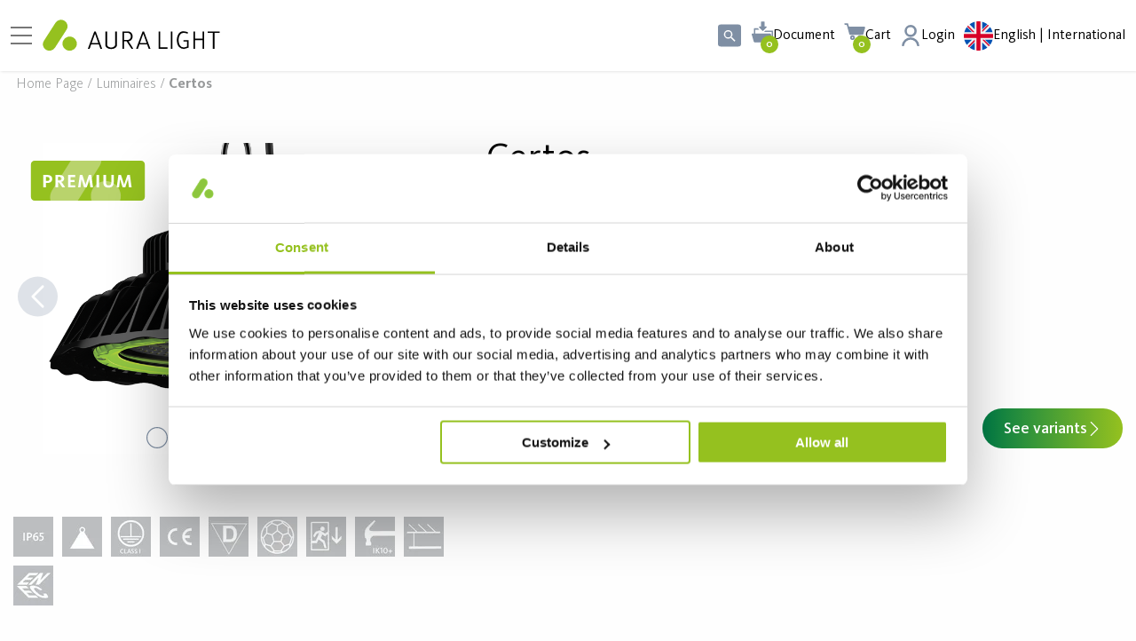

--- FILE ---
content_type: text/html; charset=utf-8
request_url: https://www.auralight.com/en/luminaires/certos
body_size: 30621
content:

<!DOCTYPE html>
<html lang="en">
<head>
    
<meta charset="utf-8" />
<meta name="viewport" content="width=device-width, initial-scale=1.0" />
<title>Certos Glass 120&#xB0; 100W 14000 DALI 840 | Aura Light</title>
<link rel="stylesheet" type="text/css" href="/ui/css/site.min.css?v=PyP2YJTbAUOaKjYww_rqJAtVnYonj2Q1629xV_2a-_M" />

<script type="module" crossorigin src="https://fast-calc.dialux.com/views/aura/aura.js"></script>
<link rel="stylesheet" crossorigin href="https://fast-calc.dialux.com/views/aura/aura.css">

    <link rel="apple-touch-icon" href="/storage/9819A0DCB0DD7863FA0C2C808FF4E5759E36E49A1BCC23A0014922D940020A5F/04d36175b52945f08098c521db0d8335/180-180-1-png.Png/media/1c22f5a1ee4b481cb41c6c2b9d8ea4b4/AuraLight_icon_221x202px.png" type="" />
    <link rel="icon" href="/storage/3D153875DD342049401A292C5A1645E6FFE1C7F650B5BED6BF2983BC5E553D82/04d36175b52945f08098c521db0d8335/192-192-1-png.Png/media/1c22f5a1ee4b481cb41c6c2b9d8ea4b4/AuraLight_icon_221x202px.png" type="image/png" />
    <link rel="icon" href="/storage/02935A23EE380242327A87F1F4EAF26CB5411591320439B951F9E0EC33BFAF80/04d36175b52945f08098c521db0d8335/96-96-1-png.Png/media/1c22f5a1ee4b481cb41c6c2b9d8ea4b4/AuraLight_icon_221x202px.png" type="image/png" />
    <link rel="icon" href="/storage/465921EE508494F40395C9DC83FA020B9F1739C7A59D8AEF279DE1927F78ED9C/04d36175b52945f08098c521db0d8335/32-32-1-png.Png/media/1c22f5a1ee4b481cb41c6c2b9d8ea4b4/AuraLight_icon_221x202px.png" type="image/png" />
    <link rel="icon" href="/storage/361325A5298EA43EB1A37E315DB621053CCA115E729DF96AB590980BAC36BBBC/04d36175b52945f08098c521db0d8335/16-16-1-png.Png/media/1c22f5a1ee4b481cb41c6c2b9d8ea4b4/AuraLight_icon_221x202px.png" type="image/png" />
    <link rel="shortcut icon" href="/storage/B8971E05D580C9255FCF24BB2151F8AF46A70733B0BECA3873A8054CAFB92B7F/04d36175b52945f08098c521db0d8335/16-16-1-png.Icon/media/1c22f5a1ee4b481cb41c6c2b9d8ea4b4/AuraLight_icon_221x202px.ico" type="" />
    <meta name="description" content="&lt;p&gt;Certos is an effective IP65 LED luminaire with a luminous flux of up to 34 560 lumens (&#x2B;/- 10%). It is ideal in industrial areas, warehouses and sport arenas. Different optics and emergency versions available for various applications. SDCM 3 and IK10&#x2B; for PC covers and lenses, and IK08 for glass panel.&lt;/p&gt;&#xA;&#xA;&lt;p&gt;&lt;a href=&quot;PageID:4a965c78254d4781a7325f836a3fed39&quot;&gt;&lt;u&gt;FAQ &amp;ndash; Abbreviations and Common Questions&lt;/u&gt;&lt;/a&gt;&lt;/p&gt;&#xA;" />

    <link rel="canonical" href="https://www.auralight.com/en/luminaires/certos" />

    <meta name="robots" content="index,follow" />
<meta name="generator" content="Litium" />
    <meta property="og:title" content="Certos Glass 120&#xB0; 100W 14000 DALI 840 | Aura Light" />
    <meta property="og:type" content="website" />
        <meta property="og:image" content="/storage/A957E84FABBA2D3104E244727986FF8EE8931B653BBE4FEE760769F59E247F0A/8067e8ec29f84b85ba7447ff6f475330/png/media/87c0814c15974f20a4b152c44f2bd995/210510-PrimaryImage.png" />
        <meta property="og:image" content="/storage/4F89B360496F24FC6716D159D73F80DC35279612489DB3D6BCD8FC5339449C4C/522d3ff65b6941a0b1464c28c8f93470/svg/media/2c6ca222d0954354a0aeff1fa67d1edc/AuraLight_Logo_RGB%20%281%29.svg" />
    <meta property="og:url" content="https://www.auralight.com/en/luminaires/certos" />
    <meta property="og:description" content="&amp;lt;p&amp;gt;Certos is an effective IP65 LED luminaire with a luminous flux of up to 34 560 lumens (&amp;#x2B;/- 10%). It is ideal in industrial areas, warehouses and sport arenas. Different optics and emergency versions available for various applications. SDCM 3 and IK10&amp;#x2B; for PC covers and lenses, and IK08 for glass panel.&amp;lt;/p&amp;gt;&amp;#xA;&amp;#xA;&amp;lt;p&amp;gt;&amp;lt;a href=&amp;quot;PageID:4a965c78254d4781a7325f836a3fed39&amp;quot;&amp;gt;&amp;lt;u&amp;gt;FAQ &amp;amp;ndash; Abbreviations and Common Questions&amp;lt;/u&amp;gt;&amp;lt;/a&amp;gt;&amp;lt;/p&amp;gt;&amp;#xA;" />
    <meta property="og:locale" content="en_US" />
    <meta property="og:site_name" content="| Aura Light" />

    <link rel="alternate" href="https://www.auralight.com/se/armaturer/certos" hreflang="sv-SE" />
    <link rel="alternate" href="https://www.auralight.com/en/luminaires/certos" hreflang="en-BE" />
    <link rel="alternate" href="https://www.auralight.com/de/leuchten/certos" hreflang="de-DE" />
    <link rel="alternate" href="https://www.auralight.com/no/lysarmaturer/certos" hreflang="nb-NO" />
    <link rel="alternate" href="https://www.auralight.com/se/armaturer/certos" hreflang="x-default" />

<!-- Google Tag Manager --><script type="text/javascript">
(function(w){w.dataLayer = w.dataLayer || [];

})(window);
(function(w,d,s,l,i){w[l]=w[l]||[];w[l].push({'gtm.start':new Date().getTime(),event:'gtm.js'});var f=d.getElementsByTagName(s)[0],j=d.createElement(s),dl=l!='dataLayer'?'&l='+l:'';j.async=true;j.src='//www.googletagmanager.com/gtm.js?id='+i+dl;f.parentNode.insertBefore(j,f);})(window,document,'script','dataLayer','GTM-NMWJ7S8');
</script><!-- End Google Tag Manager -->

    
    

<script type="text/javascript">
    window.localStorage.setItem('requestVerificationToken', '');
    window.__litium = window.__litium || {};
    window.__litium.requestContext = {"channelSystemId":"70b1b2a6-7c1e-4dcb-896e-e989a96aff11","currentPageSystemId":"18676089-03d6-4b3b-b30e-4d14d717ad9b","productCategorySystemId":"180bb329-b5ca-4310-f46c-08d6ccb16f45"};
    window.__litium.preloadState = window.__litium.preloadState || {};
    window.__litium.preloadState.cart = {"checkoutUrl":"/en/checkout","orderTotal":"€0.00","quantity":"0","orderRows":[],"discount":"€0.00","deliveryCost":"€0.00","paymentCost":"€0.00","grandTotal":"€0.00","vat":"€0.00","totalExcludingVat":"€0.00","hasDiscount":false,"systemId":"00000000-0000-0000-0000-000000000000"};
    window.__litium.preloadState.navigation = {"contentLinks":[{"name":"PRODUCTS","url":"/en/products","disabled":false,"isSelected":false,"links":[{"attributes":{"cssValue":"navbar__link-title","includeSeeAll":"true"},"name":"Luminaires","url":"/en/luminaires","disabled":false,"isSelected":false,"links":[{"name":"Surface luminaires","url":"/en/luminaires/surface-luminaires","disabled":false,"isSelected":false,"links":[]},{"name":"Wall luminaires","url":"/en/luminaires/wall-luminaires","disabled":false,"isSelected":false,"links":[]},{"name":"Recessed luminaires","url":"/en/luminaires/recessed-luminaires","disabled":false,"isSelected":false,"links":[]},{"name":"Pendent luminaires","url":"/en/luminaires/pendent-luminaires","disabled":false,"isSelected":false,"links":[]},{"name":"Downlights \u0026 spotlights","url":"/en/luminaires/downlights-spotlights","disabled":false,"isSelected":false,"links":[]},{"name":"Track lighting","url":"/en/luminaires/track-lighting","disabled":false,"isSelected":false,"links":[]},{"name":"Desk lamps","url":"/en/luminaires/desk-lamps","disabled":false,"isSelected":false,"links":[]},{"name":"Office luminaires","url":"/en/luminaires/office","disabled":false,"isSelected":false,"links":[]},{"name":"Industrial luminaires","url":"/en/luminaires/industrial-luminaires","disabled":false,"isSelected":false,"links":[]},{"name":"Outdoor Lighting","url":"/en/luminaires/outdoor-lighting","disabled":false,"isSelected":false,"links":[]},{"name":"PREMIUM products","url":"/en/luminaires/premium-products","disabled":false,"isSelected":false,"links":[]},{"name":"Accessories luminaires","url":"/en/luminaires/accessories-luminaires","disabled":false,"isSelected":false,"links":[]}]},{"attributes":{"cssValue":"navbar__link-title","includeSeeAll":"true"},"name":"Light sources","url":"/en/light-sources","disabled":false,"isSelected":false,"links":[{"name":"LED lighting","url":"/en/light-sources/led-lighting","disabled":false,"isSelected":false,"links":[]},{"name":"Fluorescent tubes","url":"/en/light-sources/fluorescent-tubes","disabled":false,"isSelected":false,"links":[]},{"name":"Compact lamps","url":"/en/light-sources/compact-lamps","disabled":false,"isSelected":false,"links":[]},{"name":"Discharge Lamps - HID","url":"/en/light-sources/discharge-lamps-hid","disabled":false,"isSelected":false,"links":[]},{"name":"Other products","url":"/en/light-sources/other-products","disabled":false,"isSelected":false,"links":[]}]},{"attributes":{"cssValue":"navbar__link-title","includeSeeAll":"true"},"name":"Lighting control","url":"/en/lighting-control","disabled":false,"isSelected":false,"links":[{"name":"Stand Alone Sensors","url":"/en/lighting-control/stand-alone-sensors","disabled":false,"isSelected":false,"links":[]},{"name":"Wireless Sensors","url":"/en/lighting-control/wireless-sensors","disabled":false,"isSelected":false,"links":[]},{"name":"LMS Accessories","url":"/en/lighting-control/lms-accessories","disabled":false,"isSelected":false,"links":[]},{"name":"Casambi","url":"/en/lighting-control/casambi","disabled":false,"isSelected":false,"links":[]},{"name":"ActiveAhead","url":"/en/lighting-control/activeahead","disabled":false,"isSelected":false,"links":[]}]},{"attributes":{"cssValue":"navbar__link-title"},"name":"Applications","disabled":false,"isSelected":false,"links":[{"name":"Office lighting","url":"/en/applications/office-lighting","disabled":false,"isSelected":false,"links":[]},{"name":"Industrial lighting","url":"/en/applications/industrial-lighting","disabled":false,"isSelected":false,"links":[]},{"name":"Healthcare Lighting","url":"/en/applications/healthcare-lighting","disabled":false,"isSelected":false,"links":[]},{"name":"Warehouse lighting","url":"/en/applications/warehouse-lighting","disabled":false,"isSelected":false,"links":[]},{"name":"Lighting for sport","url":"/en/applications/lighting-for-sport","disabled":false,"isSelected":false,"links":[]},{"name":"Retail store lighting","url":"/en/applications/retail-lighting","disabled":false,"isSelected":false,"links":[]},{"name":"Outdoor lighting","url":"/en/applications/outdoor-lighting","disabled":false,"isSelected":false,"links":[]},{"name":"Lighting for schools","url":"/en/applications/lighting-for-schools","disabled":false,"isSelected":false,"links":[]},{"name":"Lighting for public areas","url":"/en/applications/lighting-for-public-areas","disabled":false,"isSelected":false,"links":[]}]},{"attributes":{"cssValue":"navbar__link-title"},"disabled":false,"isSelected":false,"links":[]}]},{"name":"REFERENCES","url":"/en/references-aura-light","disabled":false,"isSelected":false,"links":[{"attributes":{"cssValue":"navbar__link-title"},"name":"BY INDUSTRY","disabled":false,"isSelected":false,"links":[{"name":"Office","url":"/en/references-aura-light/office-lighting-references","disabled":false,"isSelected":false,"links":[]},{"name":"Industry","url":"/en/references-aura-light/industry","disabled":false,"isSelected":false,"links":[]},{"name":"Education","url":"/en/references-aura-light/education","disabled":false,"isSelected":false,"links":[]},{"name":"Health and care","url":"/en/references-aura-light/Health-and-care","disabled":false,"isSelected":false,"links":[]},{"name":"Outdoor","url":"/en/references-aura-light/Outdoor","disabled":false,"isSelected":false,"links":[]},{"name":"Retail","url":"/en/references-aura-light/Retail","disabled":false,"isSelected":false,"links":[]},{"name":"Sport","url":"/en/references-aura-light/sport","disabled":false,"isSelected":false,"links":[]}]},{"attributes":{"cssValue":"navbar__link-title"},"disabled":false,"isSelected":false,"links":[]},{"attributes":{"cssValue":"navbar__link-title"},"disabled":false,"isSelected":false,"links":[]},{"attributes":{"cssValue":"navbar__link-title"},"disabled":false,"isSelected":false,"links":[]},{"attributes":{"cssValue":"navbar__link-title"},"disabled":false,"isSelected":false,"links":[]}]},{"name":"ABOUT AURA LIGHT","url":"/en/about-us","disabled":false,"isSelected":false,"links":[{"attributes":{"cssValue":"navbar__link-title","includeSeeAll":"true"},"name":"Contact","url":"/en/contact-us","disabled":false,"isSelected":false,"links":[{"name":"Our light designers","url":"/en/contact-us/our-light-designers","disabled":false,"isSelected":false,"links":[]},{"name":"Management Group","url":"/en/contact-us/management","disabled":false,"isSelected":false,"links":[]},{"name":"International Sales","url":"/en/contact-us/international-sales","disabled":false,"isSelected":false,"links":[]}]},{"attributes":{"cssValue":"navbar__link-title","includeSeeAll":"true"},"name":"About us","url":"/en/about-us","disabled":false,"isSelected":false,"links":[{"name":"Our History","url":"/en/about-us/our-history","disabled":false,"isSelected":false,"links":[]},{"name":"Sustainable lighting","url":"/en/discover-us/sustainable-lighting","disabled":false,"isSelected":false,"links":[]},{"name":"Press \u0026 News","url":"/en/about-us/press","disabled":false,"isSelected":false,"links":[]},{"name":"Career Aura Light","url":"/en/about-us/career-aura-light","disabled":false,"isSelected":false,"links":[]}]},{"attributes":{"cssValue":"navbar__link-title"},"disabled":false,"isSelected":false,"links":[]},{"attributes":{"cssValue":"navbar__link-title"},"disabled":false,"isSelected":false,"links":[]},{"attributes":{"cssValue":"navbar__link-title"},"disabled":false,"isSelected":false,"links":[]}]},{"name":"DISCOVER","url":"/en/discover-us","disabled":false,"isSelected":false,"links":[{"attributes":{"cssValue":"navbar__link-title"},"name":"Smart Lighting","disabled":false,"isSelected":false,"links":[{"name":"Smart Lighting Control","url":"/en/discover-us/smart-lighting-control","disabled":false,"isSelected":false,"links":[]},{"name":"ActiveAhead","url":"/en/discover-us/smart-lighting-control/activeahead","disabled":false,"isSelected":false,"links":[]},{"name":"Casambi","url":"/en/discover-us/smart-lighting-control/casambi","disabled":false,"isSelected":false,"links":[]},{"name":"Human Centric Lighting (HCL)","url":"/en/discover-us/human-centric-lighting-HCL","disabled":false,"isSelected":false,"links":[]},{"name":"Koolmesh","url":"/en/discover-us/smart-lighting-control/koolmesh","disabled":false,"isSelected":false,"links":[]}]},{"attributes":{"cssValue":"navbar__link-title"},"name":"Knowledge","disabled":false,"isSelected":false,"links":[{"name":"Installation movies","url":"/en/discover-us/installation-movies","disabled":false,"isSelected":false,"links":[]},{"name":"Our Showroom","url":"/en/discover-us/our-showroom","disabled":false,"isSelected":false,"links":[]},{"name":"Premium products","url":"/en/discover-us/premium-products","disabled":false,"isSelected":false,"links":[]},{"name":"Converting Watt - Lumen","url":"/en/discover-us/converting-watt-lumen","disabled":false,"isSelected":false,"links":[]},{"name":"Sign up for our newsletter","url":"/en/discover-us/sign-up-for-our-newsletter","disabled":false,"isSelected":false,"links":[]},{"name":"Webinars","url":"/en/discover-us/webinars","disabled":false,"isSelected":false,"links":[]},{"name":"T8 and T5 phase out","url":"/en/discover-us/t8-and-t5-phase-out","disabled":false,"isSelected":false,"links":[]}]},{"attributes":{"cssValue":"navbar__link-title"},"name":"Downloads","disabled":false,"isSelected":false,"links":[{"name":"DIALux \u0026 RELUX","url":"/en/downloads/dialux-relux","disabled":false,"isSelected":false,"links":[]},{"name":"Catalogues","url":"/en/downloads/catalogues","disabled":false,"isSelected":false,"links":[]},{"name":"Compatibility lists","url":"/en/downloads/compatibility-lists","disabled":false,"isSelected":false,"links":[]},{"name":"All downloads","url":"/en/downloads/all-downloads","disabled":false,"isSelected":false,"links":[]}]},{"attributes":{"cssValue":"navbar__link-title"},"disabled":false,"isSelected":false,"links":[]},{"attributes":{"cssValue":"navbar__link-title"},"disabled":false,"isSelected":false,"links":[]}]}]};
    window.__litium.preloadState.pdfFolder = {"checkoutUrl":"/en/pdf-generator","quantity":"0","pdfItems":[]};
    window.__litium.constants = {
        role: {
            approver: "Ordergodkannare",
            buyer: "Orderlaggare",
        },
        countries: [{"text":"België","value":"BE","selected":false},{"text":"United Kingdom","value":"GB","selected":false}],
        allowCountryChange: false,
        languages: {"current":{"name":"English | International","url":"https://www.auralight.com/en/","icon":"/storage/34E62987D487A6A9A63015F0D001E9EC9F03093B9593394EAC50F6D8968EDAA1/52b103e6c5f14a0daaea2687fbd7a150/svg/media/a521c1615fd945ac8814c37907715480/uk%20%281%29.svg"},"available":[{"name":"English | International","url":"https://www.auralight.com/en/","icon":"/storage/34E62987D487A6A9A63015F0D001E9EC9F03093B9593394EAC50F6D8968EDAA1/52b103e6c5f14a0daaea2687fbd7a150/svg/media/a521c1615fd945ac8814c37907715480/uk%20%281%29.svg"},{"name":"Sverige","url":"https://www.auralight.com/se","icon":"/storage/8D1AA00620956D2F3271E947546DCE63ADF15DD2231D4769599F66737279E029/f9169a2d42614af2aba836d23dc4df69/svg/media/4891722ce2654b88869e835118475c4c/sweden%20%281%29.svg"},{"name":" Deutschland","url":"https://www.auralight.com/de","icon":"/storage/ED34EBC43C308FCC9A0EC0C829116BD5EEC6085858098E672A063A0ABD74AA7E/340960a9c6e345618f47de6e338008db/svg/media/7b215494680d40c795e8813795328be1/germany%20%281%29.svg"},{"name":"Norge","url":"https://www.auralight.com/no","icon":"/storage/BB5FA943560EF0B21C69152A86D2950B0CD2B0FD7AC3259EB7E45DDA768F001E/e67b68b2c90e4e45b4368f8e5c3d6032/svg/media/fc62f128a3444f4faa9c9faf57fe096e/norway%20%281%29.svg"}]},
        countriesAdvanced: [{"icon":"/storage/34E62987D487A6A9A63015F0D001E9EC9F03093B9593394EAC50F6D8968EDAA1/52b103e6c5f14a0daaea2687fbd7a150/svg/media/a521c1615fd945ac8814c37907715480/uk%20%281%29.svg","text":"English | International","value":"https://www.auralight.com/en/luminaires/certos","selected":true,"priority":100,"translationMissingPage":false,"channelSystemId":"70b1b2a6-7c1e-4dcb-896e-e989a96aff11"},{"icon":"/storage/8D1AA00620956D2F3271E947546DCE63ADF15DD2231D4769599F66737279E029/f9169a2d42614af2aba836d23dc4df69/svg/media/4891722ce2654b88869e835118475c4c/sweden%20%281%29.svg","text":"Sweden","value":"https://www.auralight.com/se/armaturer/certos","selected":false,"priority":200,"translationMissingPage":false,"channelSystemId":"c736c228-c13c-4dbe-b849-dcccb5c61e4b"},{"icon":"/storage/ED34EBC43C308FCC9A0EC0C829116BD5EEC6085858098E672A063A0ABD74AA7E/340960a9c6e345618f47de6e338008db/svg/media/7b215494680d40c795e8813795328be1/germany%20%281%29.svg","text":"Germany","value":"https://www.auralight.com/de/leuchten/certos","selected":false,"priority":200,"translationMissingPage":false,"channelSystemId":"25aa3f03-7b9c-495f-9959-853ac9531b5c"},{"icon":"/storage/BB5FA943560EF0B21C69152A86D2950B0CD2B0FD7AC3259EB7E45DDA768F001E/e67b68b2c90e4e45b4368f8e5c3d6032/svg/media/fc62f128a3444f4faa9c9faf57fe096e/norway%20%281%29.svg","text":"Norway","value":"https://www.auralight.com/no/lysarmaturer/certos","selected":false,"priority":300,"translationMissingPage":false,"channelSystemId":"a5f1a4ee-7378-41bc-8e92-81a0d8d4611a"}],
        checkoutMode: {
            privateCustomers: 2,
            companyCustomers: 4,
            both: 1
        }
    };
    window.__litium.quickSearchUrl = "/en/search-result";
    window.__litium.translation = {"cart.product.articlenumber":"Articlenumber","checkout.customerinfo.lastname":"Last name","filter.showmore":"Show more","primary_site_navigation":"Primary site navigation","facet.header.sortcriteria":"Sort Criteria","checkout.campaigncode":"Campaign code","seeresults":"See results","orderlist.filter.showonlymyorders":"Show only my orders","checkout.deliverymethod.infotext":"As per agreement","checkout.customerinfo.cellphone":"Phone","checkout.punchout.submit":"Place order","checkout.terms.accepttermsofcondition":"I have read and accept the","product.quantity.roundingnotice":"Quantity rounded up to {quantity} for whole package","checkout.customerinfo.alternativeaddress":"Add Alternate Address","general.cancel":"Cancel","checkout.customerinfo.signupandlogin":"Sign up and login","checkout.terms.acceptterms":"I have read and accept the","filter.showless":"Show less","checkout.order.grandtotal":"Total incl. VAT","checkout.paymentmethod.infotext":"As per agreement","validation.personalnumber":"Social security number","product.quantity.increase":"Increase quantity","checkout.includeenvagreement":"*incl environmental agreement","checkout.customerinfo.companyname":"Company name","mypage.person.add":"Add","checkout.customerinfo.invoicecode":"Invoice reference code","order.history.filter.freetext.placeholder":"Articlenumber or description","checkout.cart.total":"Total","checkout.usecampaigncode":"Use","checkout.address.info":"Organization Address","checkout.cart.empty":"You have no saved PDF-files","checkout.customerinfo.country.placeholder":"Please select a country","filterby":"Filter by","mypage.address.city":"City","mypage.address.phonenumber":"Phone","mypage.address.subtitle":"Addresses","checkout.cart.compaignprice":"Campaign price","facet.header.categories":"Categories","checkout.customerinfo.billingaddress.label":"Billing address","checkout.customerinfo.companyaddress.placeholder":"Please select an address","checkout.billingaddress.info":"To change your billing address, please contact customer service.","search.yourfilter":"Your filters","en-us":"English","checkout.customerinfo.country":"Country","checkout.customerinfo.email":"Email","checkout.customerinfo.goodsmarking":"Goods marking","mypage.address.edittitle":"Edit","order.documents.downloadable.name.template":"invoice_{InvoiceNumber}.pdf","general.search":"Search","checkout.order.discount":"Discount","checkout.cart.header.product":"Article name \u0026 number","mypage.person.email":"Email","validation.emailinused":"The email is already in use, please try another one.","energylabel.close":"Close","validation.email":"The email is not valid","validation.phone":"Phone","mypage.login.title":"Login info","checkout.customerinfo.address":"Address","checkout.customerinfo.showalternativeaddress":"Alternative Address","checkout.order.paymentcost":"Fee","mypage.person.addtitle":"Add","checkout.order.title":"Your order","general.save":"Save","mypage.address.careof":"C/O","checkout.customerinfo.reference":"Reference","mypage.info.title":"My info","mypage.address.add":"Add","mypage.address.title":"Addresses","checkout.customerinfo.companyaddress.label":"Select a company address","energylabel.open.alt":"Open energy classification","mypage.person.title":"Persons","minicart.total":"Total","checkout.customerinfo.invoicecode.placeholder":"Invoice reference code","product.quantity.decrease":"Decrease quantity","validation.unique":"The value is not unique","checkout.maxlength.label":"{current} / {max} characters","checkout.placeorder":"Confirm","checkout.payment.title":"Payment method","sv-se":"Swedish","breadcrumbs_navigation":"Breadcrumb navigation","minicart.numberofproduct":"products","checkout.customerinfo.phonenumber":"Phone number","mypage.address.address":"Address","mypage.person.firstname":"First name","minicart.checkout":"Checkout","navigation.backto":"Back to","checkout.cart.header.quantity":"Quantity","pdfbutton.regret":"Regret","checkout.login.to.placeorder":"Login to place order","checkout.order.totalexcludevat":"Total excluding VAT","pdfbutton.createpdf":"Create pdf","checkout.customerinfo.clicktologin":"Click to login. ","checkout.customerinfo.personalnumbersecondpart":" ","checkout.customerinfo.firstname":"First name","checkout.cart.title":"Cart","mypage.person.role.buyer":"Order placer","general__quick_search_icon":"Quick search","general.remove":"Remove","checkout.title":"Checkout","mypage.person.lastname":"Last name","checkout.customerinfo.businesscustomer":"Business customer?","checkout.customerinfo.title":"Customer details","validation.required":"Required","order.document.invoice.date.label":"Invoice date:","checkout.delivery.title":"Delivery method","clearall":"Clear all","mypage.person.role.approver":"Order approver","mypage.address.edit":"Edit Address","general__next_slide":"Next slide","product.quantity.label":"Quantity","checkout.customerinfo.delivery.recipient":"Delivery recipient","checkout.cart.header.price":"Price","settingsbanner.limitedassortment":"Only show contraced articles","checkout__cart_empty":"Your cart is empty","checkout.order.total":"Total","checkout.customerinfo.privatecustomer":"Private customer?","mypage.person.subtitle":"Persons in the company","checkout.terms.link":"terms","validation.invalidusername":"User name is not valid","header__cart_label":"Cart","checkout.customerinfo.personalnumber":"Social security number","checkout.customerinfo.zipcode":"Zip","mypage.address.addtitle":"Add","checkout.customerinfo.personalnumberfirstpart":"Social security number","checkout.customerinfo.careof":"Care of","category_sub_navigation":"Category sub navigation","order.history":"Order History","checkout.customerinfo.city":"City","mypage.person.phone":"Phone","checkout.customerinfo.goodsmarking.placeholder":"Goods marking","slider.slide":"Slide {number}","order.documents.nondownloadable.name.template":"Invoice number: {InvoiceNumber}","mypage.person.edittitle":"Edit","checkout.order.vat":"Vat","checkout.cart.header.total":"Total","checkout.customerinfo.existingcustomer":"Already customer? ","checkout.order.message":"Message to customer service","general__previous_slide":"Previous slide","tooltip.addedtocart":"The PDF has been added to the PDF cart. - in the top menu.","mypage.person.name":"Name","slider.slide.selected":"Selected slide {number}","energylabel.download":"Download","mypage.address.country":"Country","general.select":"Select","product.soldaspackage.help.information":"This article is sold as a package and contains {quantity} units","checkout.order.deliverycost":"Delivery cost","mypage.address.postnumber":"Zip","header__documents_label":"Document","general.ok":"OK","mypage.order.title":"Orders","mypage.person.role":"Role","facet.header.filter":"Filter","columbus.seeall":"See All","columbus.tabsbenefit":"Overview","columbus.variantselectordescription":"Use the filter function below to find a specific article. Click on the article to go to the article page or save as a pdf by tick in the box and \u0022ADD AS PDF. ","columbus.tabsdescription":"Description","columbus.tabsdownloads":"Downloads","columbus.variantselectordownloadfilelabel":"LDT Files","columbus.seevariants":"See variants","columbus.variantselectorsearchplaceholder":"Search","columbus.tabstechnicaldetails":"Technical data","columbus.variantsectiondownloads":"Downloads","columbus.variantselectortitle":"Find the product article that you are looking for.","columbus.tabsaccessories":"Accessories","columbus.variantsectionimages":" Measurement","columbus.tabsphotometricdata":"Photometric data","columbus.variantselectorfirstcolumnlabel":"Article name \u0026 number"};
</script>
 
        
<script id="Cookiebot" src="https://consent.cookiebot.com/uc.js" data-cbid="adaa9e19-ff9f-47e5-aa5b-975cea84145c" type="text/javascript"></script><meta name="facebook-domain-verification" content="ufcgo0ozp3fkj7xxp83ed8w1g8t062" />


</head>
<body>
    <a href="#main-content" class="skip-to-content">Skip to content</a>
        <!-- Google Tag Manager (noscript) --><noscript><iframe src='//www.googletagmanager.com/ns.html?id=GTM-NMWJ7S8' height='0' width='0' style='display:none;visibility:hidden'></iframe></noscript><!-- End Google Tag Manager (noscript) -->


<div class="cookie-wrap">
    
</div>
        


<header id="header" role="banner" class="header">
    <div class="header__row compact-header header__row--one-row">
        <a href="/en" class="header__logo">
            <img alt="logo" src="/storage/4F89B360496F24FC6716D159D73F80DC35279612489DB3D6BCD8FC5339449C4C/522d3ff65b6941a0b1464c28c8f93470/svg/media/2c6ca222d0954354a0aeff1fa67d1edc/AuraLight_Logo_RGB%20%281%29.svg" />
        </a>
        <nav role="navigation" class="navbar" id="navbar" aria-label="Primary site navigation"></nav>
        <div class="header__break"></div>
        <div class="header__components">
            <div id="quickSearch"></div>
            <div id="pdfFolder" class="cart cart--mini"></div>
                <div id="miniCart" class="cart cart--mini"></div>
                <a href="/en/login?RedirectUrl=%2fen%2fluminaires%2fcertos" class="profile" title="Login">
                    <div class="profile__link--block">
                        <svg aria-hidden="true" class="icon" focusable="false"><use xlink:href="#profile"></use></svg>
                    </div>
                    <div class="profile__icon-text">
                            <span>Login</span>
                    </div>
                </a>
            <div id="languageSelector" class="language-selector"></div>
        </div>
    </div>
</header>
        
    <nav 
        class="breadcrumbs-container breadcrumbs-container--hide-on-mobile"
        aria-label="Breadcrumb navigation"
    >
        <ul class="breadcrumbs">
                <li class="breadcrumbs__item ">
                    <a class="breadcrumbs__link" href="/en">Home page</a>
                </li>
                <li class="breadcrumbs__item ">
                    <a class="breadcrumbs__link" href="/en/luminaires">Luminaires</a>
                </li>
                <li class="breadcrumbs__item ">
                    <a class="breadcrumbs__link" href="/en/luminaires/certos">Certos</a>
                </li>
        </ul>
    </nav>

    
    <svg xmlns="http://www.w3.org/2000/svg" style="display:none;">
  <symbol id="arrow-left" viewBox="0 0 13.682 24">
    <path d="M.493 10.812L10.813.493A1.681 1.681 0 1 1 13.19 2.87L4.058 12l9.131 9.131a1.681 1.681 0 1 1-2.377 2.377L.492 13.189a1.68 1.68 0 0 1 0-2.376z" />
  </symbol>

  <symbol id="arrow-right" viewBox="0 0 13.682 24">
    <path d="M13.188 13.188L2.868 23.507A1.681 1.681 0 1 1 .491 21.13L9.623 12 .492 2.869A1.681 1.681 0 1 1 2.869.492l10.32 10.319a1.68 1.68 0 0 1 0 2.376z" />
  </symbol>

  <symbol id="arrow-right-circle" viewBox="0 0 455.992 455.992">
    <path d="M227.996 0C102.081 0 0 102.081 0 227.996c0 125.945 102.081 227.996 227.996 227.996 125.945 0 227.996-102.051 227.996-227.996C455.992 102.081 353.941 0 227.996 0zm71.439 238.788l-98.585 98.585c-5.928 5.897-15.565 5.897-21.492 0-5.928-5.928-5.928-15.595 0-21.492l87.885-87.885-87.885-87.885c-5.928-5.928-5.928-15.565 0-21.492s15.565-5.928 21.492 0l98.585 98.585c3.04 2.979 4.469 6.901 4.438 10.792 0 3.922-1.459 7.813-4.438 10.792z" />
  </symbol>

  <symbol id="arrow-right-thin" viewBox="0 0 8.564 16">
    <path d="M.966 15.834a.566.566 0 0 1-.8 0 .566.566 0 0 1 0-.8L7.2 8 .166.966a.566.566 0 1 1 .8-.8L8.4 7.6a.566.566 0 0 1 0 .8z" />
  </symbol>

  <symbol id="arrow-left-thin" viewBox="0 0 8.564 16">
    <path d="M7.598 15.834a.566.566 0 0 0 .8 0 .566.566 0 0 0 0-.8L1.364 8l6.964-7.034a.566.566 0 1 0-.8-.8L.166 7.6a.566.566 0 0 0 0 .8z" />
  </symbol>

  <symbol id="chevron-up" viewBox="0 0 9 6">
    <path fill-rule="evenodd" clip-rule="evenodd" d="M8.81171 5.30386C8.56066 5.56746 8.15363 5.56746 7.90257 5.30386L4.5 1.73116L1.09743 5.30386C0.846375 5.56747 0.43934 5.56747 0.188289 5.30386C-0.0627629 5.04026 -0.0627629 4.61287 0.188289 4.34927L4.04543 0.299266C4.29648 0.0356615 4.70352 0.0356615 4.95457 0.299265L8.81171 4.34927C9.06276 4.61287 9.06276 5.04026 8.81171 5.30386Z" fill="currentColor"/>
  </symbol>

  <symbol id="award" viewBox="-81 0 512 512">
    <path d="M174.965 279.71c57.754 0 104.738-46.987 104.738-104.741S232.72 70.227 174.965 70.227c-25.86 0-50.688 9.5-69.918 26.753a7.5 7.5 0 0 0 10.016 11.165c16.472-14.778 37.746-22.918 59.902-22.918 49.48 0 89.738 40.257 89.738 89.742 0 49.48-40.258 89.742-89.738 89.742s-89.738-40.262-89.738-89.742c0-15.012 3.777-29.864 10.921-42.946a7.498 7.498 0 0 0-2.988-10.175 7.498 7.498 0 0 0-10.176 2.988c-8.347 15.281-12.757 32.617-12.757 50.133 0 57.754 46.984 104.742 104.738 104.742zm0 0" />
    <path d="M156.027 226.895a22.57 22.57 0 0 0 13.934 4.835c5.98 0 11.61-2.32 15.851-6.527l52.801-52.398c8.809-8.739 8.864-23.016.121-31.82-8.734-8.805-23.007-8.864-31.816-.126l-38.66 38.364-27.61-21.778c-9.738-7.683-23.914-6.011-31.601 3.73-7.684 9.74-6.008 23.919 3.73 31.602zm-35.207-56.426c4.102-4.867 9.164-2.328 10.535-1.246l32.825 25.894a7.505 7.505 0 0 0 9.93-.566l43.37-43.04c2.934-2.913 7.696-2.898 10.606.04 2.914 2.933 2.898 7.691-.04 10.605l-52.8 52.399a7.447 7.447 0 0 1-5.285 2.175 7.402 7.402 0 0 1-4.645-1.613L122.066 181c-3.246-2.563-3.91-7.371-1.246-10.531zm0 0" />
    <path d="M335.91 426.414c-22.828-17.14-42.035-44.195-57.09-80.406a7.5 7.5 0 1 0-13.851 5.758c16.097 38.718 36.933 67.87 61.937 86.644 1.735 1.3 1.617 3.106 1.489 3.817-.13.726-.668 2.488-2.797 3.113-13.66 4.008-26.317 5.7-37.621 5.035-13.41-.785-25.204 8.547-27.477 21.719a121.16 121.16 0 0 0-1.75 18.304c-.066 3.68-2.617 5.344-3.715 5.887-1.09.547-3.953 1.578-6.922-.582-17.965-13.062-43.535-36.219-64.59-72.894 14.336-26.899 26.211-60.137 31.922-100.743l25.203 7.141c7.399 2.098 15.149 1.133 21.809-2.719 6.66-3.847 11.36-10.078 13.238-17.539l6.688-26.558 26.558-6.688c7.461-1.879 13.692-6.582 17.54-13.242 3.851-6.66 4.816-14.406 2.718-21.809l-7.465-26.347 19.653-19.114c5.508-5.359 8.539-12.539 8.539-20.222 0-7.688-3.031-14.867-8.54-20.227l-19.652-19.113 7.465-26.348c2.098-7.402 1.133-15.148-2.719-21.808-3.847-6.66-10.078-11.364-17.535-13.243l-26.558-6.687-6.692-26.559c-1.879-7.46-6.582-13.691-13.242-17.539-6.656-3.847-14.402-4.812-21.805-2.718l-26.347 7.464-19.114-19.648C189.828 3.035 182.648 0 174.965 0s-14.867 3.035-20.227 8.543l-19.11 19.652-26.35-7.465c-7.4-2.097-15.145-1.132-21.805 2.715-6.66 3.852-11.364 10.078-13.243 17.54l-6.687 26.558-26.559 6.687c-7.46 1.88-13.687 6.582-17.539 13.243-3.851 6.66-4.812 14.406-2.718 21.808l7.464 26.348L8.54 154.742C3.031 160.102 0 167.282 0 174.97c0 7.683 3.031 14.867 8.54 20.222l19.651 19.114-7.464 26.347c-2.098 7.403-1.133 15.149 2.718 21.809 3.848 6.66 10.078 11.363 17.535 13.242l26.56 6.688 6.69 26.558a28.07 28.07 0 0 0 6.184 11.77c-19.812 60.902-46.93 91.074-66.398 105.691-5.75 4.32-8.528 11.406-7.243 18.492 1.29 7.114 6.399 12.797 13.332 14.832 15.32 4.493 29.696 6.383 42.73 5.614 5.786-.325 10.837 3.656 11.81 9.297a105.23 105.23 0 0 1 1.535 16.02c.144 8.128 4.64 21.331 21.703 21.331 18.941 0 55.578-39.531 77.07-74.277C196.406 472.414 232.993 512 252.047 512c16.426 0 21.558-13.203 21.703-21.332a105.77 105.77 0 0 1 1.531-16.023c.977-5.641 6.055-9.63 11.813-9.297 13.035.77 27.41-1.121 42.726-5.614 6.938-2.035 12.047-7.718 13.336-14.832 1.285-7.086-1.492-14.168-7.246-18.488zM75.55 268.938l-30.905-7.782a13.113 13.113 0 0 1-8.211-6.199 13.127 13.127 0 0 1-1.274-10.215l8.688-30.648a7.501 7.501 0 0 0-1.989-7.422l-22.855-22.234a13.092 13.092 0 0 1-4-9.47 13.1 13.1 0 0 1 4-9.472l22.855-22.23a7.501 7.501 0 0 0 1.989-7.422L35.16 105.19a13.118 13.118 0 0 1 1.274-10.21 13.103 13.103 0 0 1 8.214-6.204l30.907-7.78a7.51 7.51 0 0 0 5.441-5.442l7.781-30.91a13.103 13.103 0 0 1 6.2-8.211 13.103 13.103 0 0 1 10.21-1.274l30.653 8.684a7.49 7.49 0 0 0 7.422-1.985L165.492 19c2.512-2.578 5.871-4 9.473-4 3.597 0 6.96 1.422 9.472 4l22.231 22.86a7.486 7.486 0 0 0 7.418 1.984l30.652-8.684a13.118 13.118 0 0 1 10.211 1.274 13.092 13.092 0 0 1 6.203 8.214l7.782 30.907a7.503 7.503 0 0 0 5.441 5.441l30.906 7.781a13.095 13.095 0 0 1 8.211 6.203 13.101 13.101 0 0 1 1.274 10.211l-8.684 30.653a7.501 7.501 0 0 0 1.984 7.422l22.86 22.23a13.11 13.11 0 0 1 4 9.473c0 3.597-1.422 6.96-4 9.469l-22.86 22.234a7.492 7.492 0 0 0-1.984 7.418l8.684 30.652a13.11 13.11 0 0 1-1.274 10.215 13.103 13.103 0 0 1-8.21 6.2l-30.907 7.78a7.497 7.497 0 0 0-5.441 5.442l-7.786 30.91a13.1 13.1 0 0 1-6.199 8.211 13.103 13.103 0 0 1-10.21 1.273l-30.65-8.683a7.508 7.508 0 0 0-7.421 1.984l-22.23 22.86a13.107 13.107 0 0 1-9.473 4 13.1 13.1 0 0 1-9.473-4l-22.23-22.856c-1.434-1.473-3.516-3.101-7.422-1.988l-30.649 8.683a13.11 13.11 0 0 1-10.214-1.273 13.1 13.1 0 0 1-6.2-8.215l-7.78-30.906a7.508 7.508 0 0 0-5.446-5.441zm26.262 226.765c-2.968 2.16-5.828 1.129-6.921.582-1.094-.543-3.649-2.207-3.715-5.887a120.61 120.61 0 0 0-1.75-18.304c-2.274-13.172-14.063-22.504-27.477-21.719-11.3.664-23.96-1.027-37.62-5.035-2.13-.625-2.665-2.387-2.798-3.113-.129-.715-.242-2.516 1.492-3.82C59.523 411 81.215 365.327 93.45 329.077c5.11 1.555 10.555 1.621 15.828.125l26.348-7.465 19.113 19.653c5.36 5.507 12.543 8.543 20.227 8.543 15.445 0 22.344-10.723 22.344-10.723-17.832 88.168-66.61 135.484-95.497 156.492zm0 0" />
  </symbol>

  <symbol id="cancel" viewBox="0 0 10.71 10.71">
    <path d="M.111 10.6a.378.378 0 0 0 .535 0l4.71-4.71 4.709 4.71a.369.369 0 0 0 .267.111.385.385 0 0 0 .268-.111.378.378 0 0 0 0-.535l-4.71-4.71L10.6.645a.378.378 0 0 0-.535-.535l-4.71 4.71L.645.11A.378.378 0 0 0 .11.645l4.71 4.71-4.71 4.71a.378.378 0 0 0 .001.535z" />
  </symbol>

  <symbol id="check" viewBox="0 0 16.989 12.361">
    <path d="M16.799.192a.653.653 0 0 0-.924 0L5.281 10.784 1.115 6.618a.653.653 0 0 0-.924.924l4.628 4.629a.654.654 0 0 0 .924 0L16.799 1.116a.653.653 0 0 0 0-.924z" />
  </symbol>

  <symbol id="download" viewBox="0 0 28.146 28.146">
    <path d="M14.073 0a14.073 14.073 0 1 0 14.073 14.073A14.073 14.073 0 0 0 14.073 0zm5.749 14.846l-4.976 4.976a.862.862 0 0 1-.773.228.865.865 0 0 1-.773-.228l-4.976-4.976A.879.879 0 0 1 9.568 13.6l3.626 3.625V7.916a.88.88 0 0 1 1.759 0v9.311l3.624-3.627a.88.88 0 0 1 1.245 1.244z" />
  </symbol>

  <symbol id="download-folder" viewBox="0 0 31.076 30.624">
    <g transform="translate(11869 -4568)">
      <path d="M30.046 161.684h-9.975l-1.783 1.781a2.911 2.911 0 0 1-.339.28h11.067v6.867l-1.07-3.767a1.031 1.031 0 0 0-.991-.749H5.154v-5.732h5.9l-1.674-1.676a2.892 2.892 0 0 1-.321-.385H4.123a1.03 1.03 0 0 0-1.031 1.031v6.766h-2.06a1.03 1.03 0 0 0-.991 1.312l2.971 10.357a1.764 1.764 0 0 0 1.7 1.277h24.601a1.764 1.764 0 0 0 1.764-1.764v-14.567a1.03 1.03 0 0 0-1.031-1.031z" transform="translate(-11869.001 4419.58)" />
      <path d="M170.738 17.135a.854.854 0 0 0 1.21 0l4.787-4.785a.856.856 0 0 0-.6-1.461h-2.091V4.683a1.14 1.14 0 0 0-1.14-1.14h-3.11a1.138 1.138 0 0 0-1.138 1.14v6.205h-2.093a.856.856 0 0 0-.6 1.461z" transform="translate(-12024.12 4564.457)" />
    </g>
  </symbol>

  <symbol id="minicart" viewBox="0 0 28 23">
    <path fill-rule="evenodd" clip-rule="evenodd" d="M3.678 2.398a.356.356 0 0 0-.344-.262H1.503a1.068 1.068 0 0 1 0-2.136h3.19c.322 0 .603.215.688.525l.981 3.599a.356.356 0 0 0 .343.262h19.578c.94 0 1.621.893 1.374 1.798l-2.198 8.06a1.424 1.424 0 0 1-1.374 1.05H8.282c-.642 0-1.205-.43-1.374-1.05L3.678 2.398zM11.2 18.084a.926.926 0 1 0 0 1.852.926.926 0 0 0 0-1.852zm-3.062.926a3.062 3.062 0 1 1 6.123 0 3.062 3.062 0 0 1-6.123 0zm12.63-.926a.926.926 0 1 0 .001 1.852.926.926 0 0 0 0-1.852zm-3.06.926a3.062 3.062 0 1 1 6.122 0 3.062 3.062 0 0 1-6.123 0z" fill="#7F8FA4" />
  </symbol>

  <symbol id="facebook" viewBox="0 0 46 46">
    <path d="M23 0a23 23 0 1 0 23 23A23 23 0 0 0 23 0zm9 12h-3c-2.495 0-3 1.261-3 3v3h6v6h-6v16h-7V24h-5v-6h5v-4c0-5.141 3.414-8 8-8h5v6z" />
  </symbol>

  <symbol id="filter" viewBox="0 0 32.029 33.217">
    <path d="M5.152 8.295a4.154 4.154 0 0 0 4.1-3.555h23.18a.592.592 0 1 0 0-1.185H9.257a4.149 4.149 0 1 0-4.1 4.74zm0-7.11a2.962 2.962 0 1 1-2.966 2.962 2.967 2.967 0 0 1 2.966-2.962z" transform="translate(-1)" />
    <path d="M28.878 42a4.154 4.154 0 0 0-4.1 3.555H1.593a.592.592 0 1 0 0 1.185h23.18a4.149 4.149 0 1 0 4.1-4.74zm0 7.11a2.962 2.962 0 1 1 2.966-2.962 2.967 2.967 0 0 1-2.966 2.962z" transform="translate(-1 -17.079)" />
    <path d="M32.437 24.386H21.385a4.274 4.274 0 0 0-8.5 0H1.593a.592.592 0 1 0 0 1.185h11.335a4.27 4.27 0 0 0 8.42 0h11.089a.592.592 0 1 0 0-1.185zm-15.3 3.555a3.085 3.085 0 1 1 3.089-3.085 3.09 3.09 0 0 1-3.088 3.085z" transform="translate(-1 -8.371)" />
  </symbol>

  <symbol id="flag-sweden" viewBox="0 0 33.047 33.047">
    <circle cx="16.523" cy="16.523" r="16.523" fill="#ffda44" />
    <g transform="translate(.14)">
      <path fill="#0052b4" d="M200.348 14.368h19.976A16.536 16.536 0 0 0 200.348.393v13.975z" transform="translate(-187.556)" />
      <path fill="#0052b4" d="M10.648 43.486V31.127a16.534 16.534 0 0 0-8.481 12.359h8.481z" transform="translate(-2.167 -29.118)" />
      <path fill="#0052b4" d="M10.648 289.391H2.167a16.533 16.533 0 0 0 8.481 12.359v-12.359z" transform="translate(-2.167 -270.712)" />
      <path fill="#0052b4" d="M200.348 289.391v13.975a16.536 16.536 0 0 0 19.976-13.975h-19.976z" transform="translate(-187.556 -270.712)" />
    </g>
  </symbol>

  <symbol id="flag-uk" viewBox="0 0 25.943 25.943">
    <circle cx="12.972" cy="12.972" r="12.972" fill="#f0f0f0" />
    <g transform="translate(.447 .447)">
      <path fill="#0052b4" d="M11.054 100.142a12.924 12.924 0 0 0-2.235 4.514h6.748z" transform="translate(-8.819 -95.515)" />
      <path fill="#0052b4" d="M376.753 104.657a12.926 12.926 0 0 0-2.235-4.514l-4.513 4.514z" transform="translate(-351.704 -95.516)" />
      <path fill="#0052b4" d="M8.819 322.784a12.926 12.926 0 0 0 2.235 4.513l4.513-4.513z" transform="translate(-8.819 -306.875)" />
      <path fill="#0052b4" d="M327.3 11.054a12.925 12.925 0 0 0-4.514-2.235v6.748z" transform="translate(-306.873 -8.819)" />
      <path fill="#0052b4" d="M100.142 374.518a12.926 12.926 0 0 0 4.514 2.235v-6.748z" transform="translate(-95.515 -351.704)" />
      <path fill="#0052b4" d="M104.655 8.819a12.926 12.926 0 0 0-4.513 2.235l4.513 4.513z" transform="translate(-95.515 -8.819)" />
      <path fill="#0052b4" d="M322.783 376.753a12.926 12.926 0 0 0 4.513-2.235l-4.513-4.513z" transform="translate(-306.874 -351.704)" />
      <path fill="#0052b4" d="M370.005 322.784l4.513 4.514a12.926 12.926 0 0 0 2.235-4.514z" transform="translate(-351.704 -306.875)" />
    </g>
    <g>
      <path fill="#d80027" d="M25.834 11.28h-11.17V.11a13.091 13.091 0 0 0-3.384 0v11.17H.11a13.091 13.091 0 0 0 0 3.384h11.17v11.17a13.091 13.091 0 0 0 3.384 0v-11.17h11.17a13.091 13.091 0 0 0 0-3.384z" />
      <path fill="#d80027" d="M322.783 322.783l5.788 5.788q.4-.4.763-.833l-4.956-4.956h-1.6z" transform="translate(-306.427 -306.427)" />
      <path fill="#d80027" d="M80.768 322.784l-5.788 5.788q.4.4.833.763l4.956-4.956z" transform="translate(-71.181 -306.428)" />
      <path fill="#d80027" d="M66.484 80.769L60.7 74.98q-.4.4-.762.833l4.956 4.956h1.6z" transform="translate(-56.896 -71.181)" />
      <path fill="#d80027" d="M322.783 66.485l5.788-5.789q-.4-.4-.833-.762l-4.956 4.956z" transform="translate(-306.427 -56.897)" />
    </g>
  </symbol>

  <symbol id="leaf" viewBox="0 0 397.963 397.963">
    <path d="M363.044 5.362a7.239 7.239 0 0 0-3.64-4.52 7.241 7.241 0 0 0-9.786 3.013l-.014.027c0 .2-36.68 71.36-149.28 83.76a143.073 143.073 0 0 0-42.56 11.36 118.24 118.24 0 0 0-56.76 52 122.205 122.205 0 0 0-13.96 71.2 119.674 119.674 0 0 0 17.52 50.48c-20 14.36-83.44 64-89.16 117.28a7.24 7.24 0 0 0 14.4 1.52c5.24-47.56 64.76-93.68 83.32-107.04 22.28 27.36 55.64 42.8 91.44 45.32a154.602 154.602 0 0 0 70.44-12 161.564 161.564 0 0 0 62.08-46.12c42.92-52 63.36-139.4 25.96-266.28zm-245.76 260.16a104.068 104.068 0 0 1-7.28-13.6 105.598 105.598 0 0 1-8.4-31.28 107.682 107.682 0 0 1 12-62.8 103.998 103.998 0 0 1 50-45.72 128.797 128.797 0 0 1 38.32-10.04c74.32-8 118.04-41.08 140.6-65.08a306.725 306.725 0 0 1-66.8 117.48l-4.4-44.32a7.24 7.24 0 1 0-14.4 1.4l5.64 56.96c-33.64 34.12-80.4 68.4-145.28 97zm208.6-3.16v.04a147.086 147.086 0 0 1-56.48 42.16 140.01 140.01 0 0 1-64 10.72 114.44 114.44 0 0 1-79.4-37.88 545.198 545.198 0 0 0 69.04-36.68l63.56 12a7.24 7.24 0 0 0 2.6-14.24l-48.84-9.24a422.2 422.2 0 0 0 62.68-52.68 7.32 7.32 0 0 0 .96-1c50.48-52.56 71.96-104.56 80.92-136.56 24.72 105.44 5.8 178.8-31.04 223.36z" />
  </symbol>

  <symbol id="lightbulb" viewBox="0 0 32.771 32.771">
    <path d="M21.59 23.694l-10.413-.003a.5.5 0 0 1-.497-.441c-.121-1.022-.478-2.465-1.499-3.526a11.154 11.154 0 0 1-3.975-8.545C5.207 5.015 10.222 0 16.385 0s11.178 5.015 11.178 11.179c0 3.321-1.465 6.449-4.019 8.581-.98 1.026-1.337 2.47-1.458 3.493a.497.497 0 0 1-.496.441zm-9.979-1.003l9.545.003c.187-1.127.64-2.552 1.708-3.664 2.366-1.979 3.7-4.828 3.7-7.852C26.563 5.566 21.998 1 16.385 1S6.207 5.566 6.207 11.179c0 3.021 1.333 5.869 3.659 7.812.03.025.057.054.08.085 1.037 1.104 1.48 2.504 1.665 3.615zM21.59 26.718H11.177a.5.5 0 0 1 0-1H21.59a.5.5 0 0 1 0 1zM21.59 29.744H11.177a.5.5 0 0 1 0-1H21.59a.5.5 0 0 1 0 1zM18.564 32.771h-4.36a.5.5 0 0 1 0-1h4.36a.5.5 0 0 1 0 1z" />
  </symbol>

  <symbol id="linkedin" viewBox="0 0 112.196 112.196">
    <circle cx="56.098" cy="56.097" r="56.098" />
    <path d="M89.616 60.611v23.128H76.207V62.161c0-5.418-1.936-9.118-6.791-9.118-3.705 0-5.906 2.491-6.878 4.903-.353.862-.444 2.059-.444 3.268v22.524h-13.41s.18-36.546 0-40.329h13.411v5.715c-.027.045-.065.089-.089.132h.089v-.132c1.782-2.742 4.96-6.662 12.085-6.662 8.822 0 15.436 5.764 15.436 18.149zm-54.96-36.642c-4.587 0-7.588 3.011-7.588 6.967 0 3.872 2.914 6.97 7.412 6.97h.087c4.677 0 7.585-3.098 7.585-6.97-.089-3.956-2.908-6.967-7.496-6.967zm-6.791 59.77H41.27v-40.33H27.865v40.33z" fill="#f1f2f2" />
  </symbol>

  <symbol id="plus" viewBox="0 0 16 16">
    <path data-name="Path 138" d="M15.375 7.375h-6.75V.625a.625.625 0 0 0-1.25 0v6.75H.625a.625.625 0 0 0 0 1.25h6.75v6.75a.625.625 0 0 0 1.25 0v-6.75h6.75a.625.625 0 0 0 0-1.25z" />
  </symbol>

  <symbol id="rectangle" viewBox="0 0 50 50">
    <rect width="50" height="50" rx="5" />
  </symbol>

  <symbol id="search" viewBox="0 0 21.313 21.244">
    <path d="M15.262 13.406H14.3l-.344-.344a7.945 7.945 0 1 0-6.05 2.75 7.6 7.6 0 0 0 5.156-1.925l.344.344v.962l6.119 6.05 1.788-1.788-6.05-6.05zm-7.356 0a5.5 5.5 0 1 1 5.5-5.5 5.516 5.516 0 0 1-5.5 5.5z" />
  </symbol>

  <symbol id="search-secondary" viewBox="0 0 43 41">
    <g transform="translate(-1125 -34)">
      <rect width="43" height="41" rx="5" transform="translate(1125 34)" />
      <path d="M1151.301 57.993h-.962l-.344-.344a7.945 7.945 0 1 0-6.05 2.75 7.6 7.6 0 0 0 5.156-1.925l.344.344v.962l6.119 6.05 1.788-1.788-6.05-6.05zm-7.356 0a5.5 5.5 0 1 1 5.5-5.5 5.516 5.516 0 0 1-5.5 5.5z" fill="#fff" />
    </g>
  </symbol>

  <symbol id="settings" viewBox="0 0 66.82 66.821">
    <path d="M54.427 72.982A1.36 1.36 0 0 0 52.5 74.9l2.643 2.643a3.352 3.352 0 0 1 0 4.74l-.067.067a3.352 3.352 0 0 1-4.741 0L47.7 79.713a1.36 1.36 0 0 0-1.715-.17 22.485 22.485 0 0 1-8.085 3.348 1.36 1.36 0 0 0-1.092 1.333v3.735a3.356 3.356 0 0 1-3.352 3.352h-.1a3.356 3.356 0 0 1-3.352-3.352v-3.734a1.36 1.36 0 0 0-1.093-1.333 22.489 22.489 0 0 1-8.078-3.349 1.36 1.36 0 0 0-1.715.17l-2.643 2.643a3.352 3.352 0 0 1-4.74 0l-.067-.067a3.352 3.352 0 0 1 0-4.741l2.651-2.648a1.36 1.36 0 0 0 .17-1.715 22.487 22.487 0 0 1-3.349-8.078 1.36 1.36 0 0 0-1.333-1.087H6.073a3.356 3.356 0 0 1-3.352-3.352v-.1a3.356 3.356 0 0 1 3.352-3.352h3.734a1.36 1.36 0 0 0 1.333-1.092 22.49 22.49 0 0 1 3.349-8.078 1.36 1.36 0 0 0-.17-1.715l-2.643-2.643a3.352 3.352 0 0 1 0-4.741l.067-.067a3.352 3.352 0 0 1 4.74 0l2.643 2.643A1.36 1.36 0 0 0 21.05 39.6l-2.643-2.643a6.071 6.071 0 0 0-8.586 0l-.067.067a6.071 6.071 0 0 0 0 8.586l1.873 1.873A25.151 25.151 0 0 0 8.718 54.5H6.073A6.078 6.078 0 0 0 0 60.572v.1a6.078 6.078 0 0 0 6.072 6.071h2.646a25.136 25.136 0 0 0 2.908 7.013l-1.873 1.869a6.071 6.071 0 0 0 0 8.586l.067.067a6.071 6.071 0 0 0 8.586 0l1.873-1.873a25.141 25.141 0 0 0 7.013 2.908v2.645a6.079 6.079 0 0 0 6.072 6.072h.1a6.079 6.079 0 0 0 6.072-6.072v-2.644a25.137 25.137 0 0 0 7.013-2.908l1.873 1.873a6.071 6.071 0 0 0 8.586 0l.067-.067a6.07 6.07 0 0 0 0-8.586z" transform="translate(0 -27.209)" />
    <path d="M153.88 27.292h-2.645a25.141 25.141 0 0 0-2.908-7.013l1.873-1.873a6.078 6.078 0 0 0 0-8.586l-.067-.067a6.071 6.071 0 0 0-8.586 0l-1.873 1.873a25.14 25.14 0 0 0-7.013-2.908V6.072A6.079 6.079 0 0 0 126.589 0h-.1a6.079 6.079 0 0 0-6.072 6.072v3.734a1.36 1.36 0 1 0 2.72 0V6.072a3.356 3.356 0 0 1 3.352-3.352h.1a3.356 3.356 0 0 1 3.352 3.352v3.734a1.36 1.36 0 0 0 1.092 1.333 22.493 22.493 0 0 1 8.078 3.349 1.36 1.36 0 0 0 1.715-.17l2.643-2.643a3.352 3.352 0 0 1 4.74 0l.067.067a3.352 3.352 0 0 1 0 4.741l-2.643 2.643a1.36 1.36 0 0 0-.17 1.715 22.486 22.486 0 0 1 3.349 8.078 1.36 1.36 0 0 0 1.333 1.092h3.735a3.356 3.356 0 0 1 3.352 3.352v.1a3.356 3.356 0 0 1-3.352 3.352h-3.735a1.36 1.36 0 0 0 0 2.72h3.735a6.078 6.078 0 0 0 6.072-6.071v-.1a6.078 6.078 0 0 0-6.072-6.072z" transform="translate(-93.129)" />
    <path d="M120.662 125.784a5.063 5.063 0 0 1-3.223-1.141 1.36 1.36 0 1 0-1.712 2.113 7.842 7.842 0 1 0-2.907-6.095 1.36 1.36 0 0 0 2.72 0 5.122 5.122 0 1 1 5.122 5.123z" transform="translate(-87.25 -87.25)" />
  </symbol>

  <symbol id="youtube" viewBox="0 0 473.931 473.931">
    <circle cx="236.966" cy="236.966" r="236.966" fill="#d42428" />
    <path d="M404.518 69.38c92.541 92.549 92.549 242.593 0 335.142-92.541 92.541-242.593 92.545-335.142 0L404.518 69.38z" fill="#cc202d" />
    <path d="M470.321 277.964L310.843 118.487l-12.864 12.864-12.864-12.864-14.099 14.099 9.47 9.47-3.091 3.091-24.557-24.557-1.048 1.055-33.092-33.092-14.099 14.099 3.858 3.858-5.665 5.665-23.854-23.854-9.889 9.889 23.255 56.003-10.473 42.997 28.632 28.639-72.418 5.066-1.096 125.667 116.537 116.679c109.192-7.756 198.35-89.428 216.835-195.297z" fill="#ba202e" />
    <path d="M321.724 291.91h-15.289l.075-8.875c0-3.948 3.237-7.169 7.199-7.169h.98c3.963 0 7.214 3.222 7.214 7.169l-.179 8.875zm-57.32-19.02c-3.865 0-7.038 2.608-7.038 5.796v43.161c0 3.188 3.173 5.781 7.038 5.781 3.895 0 7.068-2.593 7.068-5.781v-43.165c0-3.184-3.173-5.792-7.068-5.792zm93.069-24.138v82.102c0 19.697-17.077 35.809-37.96 35.809H163.444c-20.887 0-37.96-16.116-37.96-35.809v-82.102c0-19.697 17.074-35.816 37.96-35.816h156.073c20.878 0 37.956 16.123 37.956 35.816zM173.85 339.771l-.007-86.487 19.345.007v-12.819l-51.573-.079v12.595l16.101.049v86.73h16.134v.004zm57.997-73.601h-16.131v46.181c0 6.683.4 10.024-.022 11.199-1.317 3.581-7.214 7.383-9.508.389-.389-1.227-.045-4.924-.052-11.274l-.075-46.499h-16.041l.06 45.765c.007 7.016-.161 12.247.052 14.627.393 4.198.247 9.096 4.15 11.884 7.252 5.235 21.163-.778 24.643-8.251l-.03 9.534 12.95.019V266.17h.004zm51.603 52.882l-.03-38.439c-.015-14.653-10.971-23.427-25.856-11.573l.067-28.58-16.116.026-.079 98.637 13.25-.195 1.205-6.148c16.939 15.552 27.588 4.903 27.559-13.728zm50.491-5.092l-12.101.064c0 .483-.022 1.033-.03 1.639v6.75c0 3.611-2.982 6.552-6.608 6.552h-2.369c-3.633 0-6.615-2.941-6.615-6.552V304.655h27.697V294.23c0-7.614-.198-15.229-.827-19.584-1.979-13.781-21.317-15.966-31.09-8.913-3.068 2.204-5.407 5.152-6.776 9.119-1.373 3.963-2.054 9.369-2.054 16.247v22.918c.01 38.098 46.284 32.713 40.773-.057zm-62.046-124.436c.827 2.028 2.118 3.663 3.88 4.905 1.725 1.212 3.948 1.83 6.6 1.83 2.324 0 4.385-.629 6.174-1.927 1.792-1.291 3.304-3.214 4.531-5.788l-.307 6.331h17.979v-76.467h-14.155v59.513c0 3.218-2.66 5.856-5.905 5.856-3.222 0-5.89-2.638-5.89-5.856v-59.513h-14.769v51.573c0 6.571.116 10.952.314 13.175a22.514 22.514 0 0 0 1.548 6.368zm-54.487-43.187c0-7.341.614-13.07 1.826-17.201 1.22-4.12 3.427-7.431 6.608-9.923 3.18-2.511 7.252-3.764 12.191-3.764 4.157 0 7.723.819 10.705 2.417 2.982 1.609 5.298 3.693 6.892 6.271 1.639 2.586 2.739 5.246 3.334 7.966.606 2.754.898 6.919.898 12.52v19.341c0 7.094-.284 12.31-.834 15.626-.543 3.323-1.717 6.402-3.536 9.287-1.796 2.859-4.116 4.995-6.93 6.357-2.836 1.381-6.08 2.054-9.755 2.054-4.093 0-7.551-.565-10.391-1.751-2.851-1.175-5.059-2.949-6.627-5.302-1.594-2.357-2.705-5.227-3.375-8.572-.681-3.349-1.003-8.374-1.003-15.079v-20.247h-.003zm14.076 30.379c0 4.325 3.229 7.861 7.154 7.861s7.132-3.532 7.132-7.861v-40.71c0-4.325-3.207-7.861-7.132-7.861s-7.154 3.532-7.154 7.861v40.71zm-49.762 20.553h16.969l.015-58.648 20.045-50.241h-18.555l-10.657 37.324-10.81-37.421h-18.357l21.324 50.372.026 58.614z" fill="#fff" />
  </symbol>

	<symbol xmlns="http://www.w3.org/2000/svg" xmlns:xlink="http://www.w3.org/1999/xlink" version="1.1" id="premium" x="0px" y="0px" style="enable-background:new 0 0 595.28 841.89;" xml:space="preserve" viewBox="83.64 304 428 150">
        <style type="text/css">
	        .st0{fill:#95C11F;}
	        .st1{fill:#B9D36C;}
	        .st2{fill:#FFFFFF;}
        </style>
        <g>
	        <g>
		        <path class="st0" d="M511.64,439.83c0,7.8-6.38,14.17-14.17,14.17H97.81c-7.8,0-14.17-6.38-14.17-14.17V318.17    c0-7.8,6.38-14.17,14.17-14.17h399.65c7.8,0,14.17,6.38,14.17,14.17V439.83z"/>
	        </g>
	        <g>
		        <path class="st1" d="M311.64,454c-4.67-14.56-3.43-30.95,4.8-45.25c15.51-26.92,49.89-36.17,76.81-20.68    c23.4,13.46,33.46,41.21,25.51,65.92L311.64,454z"/>
		        <path class="st1" d="M157.31,454c-3.12-12.84-1.29-26.87,6.21-38.98L233.6,304l114.86,0c-0.81,7.31-3.22,14.56-7.35,21.23    L259.84,454L157.31,454z"/>
	        </g>
	        <g>
		        <path class="st2" d="M130.53,357.6h15.33c10.15,0,17.85,4.69,17.85,14.7c0,10.15-7.35,15.33-18.97,15.33h-4.27v16.59h-9.94V357.6z     M144.88,380.15c6.23,0,8.89-2.52,8.89-7.7c0-4.69-2.59-7.28-8.68-7.28h-4.62v14.98H144.88z"/>
		        <path class="st2" d="M175.89,357.6h15.54c10.92,0,17.22,4.69,17.22,13.44c0,7.63-5.18,11.48-10.85,12.53v0.14    c1.26,0.91,2.94,2.73,5.46,6.65l9.1,13.86h-10.85l-8.54-13.3c-3.64-5.39-4.41-5.88-6.58-5.88h-0.63v19.18h-9.87V357.6z     M191.15,378.05c5.25,0,7.7-2.38,7.7-6.44c0-4.27-2.45-6.44-8.12-6.44h-4.97v12.88H191.15z"/>
		        <path class="st2" d="M223.14,357.6h26.88v8.12h-17.15v10.5h15.12v7.7h-15.12v12.18h17.64v8.12h-27.37V357.6z"/>
		        <path class="st2" d="M267.45,357.6h9.59l9.38,28.77c1.12,3.36,1.96,6.72,2.38,8.05h0.14c0.35-1.26,1.33-4.69,2.45-8.05l9.66-28.77    h9.52l6.44,46.62h-10.08l-3.01-24.08c-0.42-3.43-0.7-5.88-0.77-6.79h-0.14c-0.21,1.05-0.91,3.57-1.89,6.65l-7.91,24.22h-9.73    l-7.91-24.15c-0.91-2.94-1.61-5.74-1.89-6.72h-0.14c-0.07,1.05-0.28,3.78-0.63,6.86l-3.01,24.01h-8.89L267.45,357.6z"/>
		        <path class="st2" d="M329.96,357.6h9.87v46.62h-9.87V357.6z"/>
		        <path class="st2" d="M355.79,386.17V357.6h9.87v27.72c0,7.98,2.87,11.62,10.22,11.62c6.93,0,9.8-4.2,9.8-10.99V357.6h9.1v27.65    c0,12.74-6.37,19.81-19.11,19.81C362.16,405.07,355.79,398.35,355.79,386.17z"/>
		        <path class="st2" d="M412.42,357.6h9.59l9.38,28.77c1.12,3.36,1.96,6.72,2.38,8.05h0.14c0.35-1.26,1.33-4.69,2.45-8.05l9.66-28.77    h9.52l6.44,46.62H451.9l-3.01-24.08c-0.42-3.43-0.7-5.88-0.77-6.79h-0.14c-0.21,1.05-0.91,3.57-1.89,6.65l-7.91,24.22h-9.73    l-7.91-24.15c-0.91-2.94-1.61-5.74-1.89-6.72h-0.14c-0.07,1.05-0.28,3.78-0.63,6.86l-3.01,24.01h-8.89L412.42,357.6z"/>
	        </g>
        </g>
    </symbol>
	<symbol id="lowstock" viewBox="0 0 20 20" >
		<path d="M13.12 13.902l.29-.165v1.43l-.29.163v-1.428zm2.845-.189l.285-.163v-1.43l-.286.162v1.431zm-1.191.678l.286-.163v-1.43l-.286.162v1.43zm.482-.274l.29-.166V12.52l-.29.166v1.43zm-.96.546l.285-.163v-1.43l-.285.162v1.431zm-.685.39l.286-.163v-1.43l-.286.162v1.43zm5.555-9.269v9.59L11.041 20 .833 14.185v-9.59L8.973 0l10.193 5.784zM8.97 1.915l-1.755.992 7.409 4.361-.002.003 1.942-1.047L8.97 1.915zM10 10.74L2.5 6.392v6.825l7.5 4.271V10.74zm2.91-2.547l-7.372-4.34-2.073 1.171 7.383 4.282 2.063-1.113zm4.59-.58l-5.834 3.144v6.969l5.834-3.321V7.613z" />
	</symbol>

	<symbol id="instock" viewBox="0 0 20 20" >
		<path d="M13.12 13.902l.29-.165v1.43l-.29.163v-1.428zm2.845-.189l.285-.163v-1.43l-.286.162v1.431zm-1.191.678l.286-.163v-1.43l-.286.162v1.43zm.482-.274l.29-.166V12.52l-.29.166v1.43zm-.96.546l.285-.163v-1.43l-.285.162v1.431zm-.685.39l.286-.163v-1.43l-.286.162v1.43zm5.555-9.269v9.59L11.041 20 .833 14.185v-9.59L8.973 0l10.193 5.784zM8.97 1.915l-1.755.992 7.409 4.361-.002.003 1.942-1.047L8.97 1.915zM10 10.74L2.5 6.392v6.825l7.5 4.271V10.74zm2.91-2.547l-7.372-4.34-2.073 1.171 7.383 4.282 2.063-1.113zm4.59-.58l-5.834 3.144v6.969l5.834-3.321V7.613z" />
	</symbol>

	<symbol id="profile" fill="none" viewBox="0 0 20 22" xmlns="http://www.w3.org/2000/svg">
		<path fill-rule="evenodd" clip-rule="evenodd" d="M10 10.214a3.929 3.929 0 1 0 0-7.857 3.929 3.929 0 0 0 0 7.857zm0 2.357A6.286 6.286 0 1 0 10 0a6.286 6.286 0 0 0 0 12.571z" fill="#7F8FA4"/>
		<path fill-rule="evenodd" clip-rule="evenodd" d="M10 15.321a6.68 6.68 0 0 0-6.633 5.895c-.05.43-.397.784-.831.784H1.75c-.434 0-.79-.353-.752-.785a9.037 9.037 0 0 1 18.004 0c.037.432-.318.785-.752.785h-.786c-.434 0-.78-.353-.83-.784A6.68 6.68 0 0 0 10 15.32z" fill="#7F8FA4"/>
	</symbol>

    <symbol id="generic-box" xmlns="http://www.w3.org/2000/svg" width="0.90em" height="1em" viewBox="0 0 13 14.356">
      <g transform="translate(574 9322.845)">
        <path d="M30.5,27.511a.989.989,0,0,1-.494-.132l-5.5-3.091A1.01,1.01,0,0,1,24,23.417V17.252a1.01,1.01,0,0,1,.509-.872l5.5-3.095a.987.987,0,0,1,.983,0l5.5,3.091a1.01,1.01,0,0,1,.511.871v6.165a1.01,1.01,0,0,1-.509.872l-5.5,3.095A.983.983,0,0,1,30.5,27.511Zm0-13.355L25,17.25v6.164l5.5,3.095L36,23.416V17.252Z" transform="translate(-598 -9336)" fill="currentColor"/><path d="M78.561,46.592a.5.5,0,0,1-.5-.5V43.138l-5.8-3.2a.5.5,0,0,1,.483-.876L78.8,42.4a.5.5,0,0,1,.259.438v3.25A.5.5,0,0,1,78.561,46.592Z" transform="translate(-642.999 -9360.229)" fill="currentColor"/><path d="M31.586,70.936a.5.5,0,0,1-.243-.063l-5.988-3.337a.5.5,0,0,1,.487-.873l5.742,3.2,5.63-3.2a.5.5,0,1,1,.494.869l-5.875,3.338A.5.5,0,0,1,31.586,70.936Z" transform="translate(-599.03 -9386.103)" fill="currentColor"/><path d="M-7.5-.325h0a.5.5,0,0,1-.5-.5L-7.944-7.5a.5.5,0,0,1,.5-.5.5.5,0,0,1,.5.5L-7-.821A.5.5,0,0,1-7.5-.325Z" transform="translate(-560 -9308.167)" fill="currentColor"/>
      </g>
    </symbol>

    <symbol id="caret-up" xmlns="http://www.w3.org/2000/svg" width="1.75em" height="1em" fill="none" viewBox="0 0 7 4">
        <path fill="currentColor" d="m3.54.293 2.972 3.155H.569L3.541.293Z"/>
    </symbol>

    <symbol id="caret-down" xmlns="http://www.w3.org/2000/svg" width="1.75em" height="1em" fill="none" viewBox="0 0 7 4">
        <path fill="currentColor" d="M3.54 3.604.57.45h5.942L3.54 3.604Z"/>
    </symbol>

    <symbol id="info" xmlns="http://www.w3.org/2000/svg" width="1em" height="1em" fill="none" viewBox="0 0 12 12">
        <path stroke="currentColor" stroke-linecap="round" stroke-linejoin="round" d="M6 8V6m0-2h.005M11 6A5 5 0 1 1 1 6a5 5 0 0 1 10 0Z"/>
    </symbol>

	<symbol id="eye" width="17" height="17" viewBox="0 0 17 17" fill="none" xmlns="http://www.w3.org/2000/svg">
		<g clip-path="url(#clip0_24_3059)">
			<path d="M1.31738 7.99996C1.31738 7.99996 3.98405 2.66663 8.65072 2.66663C13.3174 2.66663 15.984 7.99996 15.984 7.99996C15.984 7.99996 13.3174 13.3333 8.65072 13.3333C3.98405 13.3333 1.31738 7.99996 1.31738 7.99996Z" stroke="currentColor" stroke-width="1.25" stroke-linecap="round" stroke-linejoin="round"/>
			<path d="M8.65088 10C9.75545 10 10.6509 9.10457 10.6509 8C10.6509 6.89543 9.75545 6 8.65088 6C7.54631 6 6.65088 6.89543 6.65088 8C6.65088 9.10457 7.54631 10 8.65088 10Z" stroke="currentColor" stroke-width="1.25" stroke-linecap="round" stroke-linejoin="round"/>
		</g>
		<defs>
			<clipPath id="clip0_24_3059">
				<rect width="16" height="16" fill="white" transform="translate(0.650879)"/>
			</clipPath>
		</defs>
	</symbol>

	<symbol id="eye-closed" width="17" height="17" viewBox="0 0 17 17" fill="none" xmlns="http://www.w3.org/2000/svg">
		<g clip-path="url(#clip0_73_11680)">
			<path
				d="M10.0645 9.91331C9.88144 10.1098 9.66064 10.2674 9.41531 10.3767C9.16997 10.486 8.90514 10.5448 8.6366 10.5496C8.36806 10.5543 8.10131 10.5049 7.85228 10.4043C7.60324 10.3037 7.37702 10.154 7.1871 9.96408C6.99718 9.77416 6.84747 9.54794 6.74688 9.2989C6.64629 9.04987 6.59689 8.78312 6.60163 8.51458C6.60636 8.24604 6.66514 7.98121 6.77446 7.73587C6.88377 7.49054 7.04137 7.26974 7.23787 7.08664M12.6112 12.46C11.4716 13.3286 10.0839 13.8099 8.6512 13.8333C3.98454 13.8333 1.31787 8.49998 1.31787 8.49998C2.14713 6.95457 3.29729 5.60438 4.6912 4.53998L12.6112 12.46ZM7.2512 3.32664C7.71009 3.21923 8.17991 3.16554 8.6512 3.16664C13.3179 3.16664 15.9845 8.49998 15.9845 8.49998C15.5799 9.25705 15.0972 9.9698 14.5445 10.6266L7.2512 3.32664Z"
				stroke="currentColor" stroke-width="1.25" stroke-linecap="round" stroke-linejoin="round" />
			<path d="M1.31787 1.16663L15.9845 15.8333" stroke="currentColor" stroke-width="1.25"
				stroke-linecap="round" stroke-linejoin="round" />
		</g>
		<defs>
			<clipPath id="clip0_73_11680">
				<rect width="16" height="16" fill="white" transform="translate(0.651367 0.5)" />
			</clipPath>
		</defs>
	</symbol>
</svg>
    <main class="main-content" id="main-content" tabindex="-1">
        
<div class="row">
    <div class="small-12 columns">
        <div class="row-inner" itemscope itemtype="http://schema.org/Product">
            <div class="small-12 large-12 columns">
                <div class="row-inner">
                    <div class="small-12 medium-5 columns product-detail__image-container">
                        
    <section class="js-product-images">
        <a hidden data-src="/storage/A957E84FABBA2D3104E244727986FF8EE8931B653BBE4FEE760769F59E247F0A/8067e8ec29f84b85ba7447ff6f475330/png/media/87c0814c15974f20a4b152c44f2bd995/210510-PrimaryImage.png" data-alt="Certos" data-description="">
            <img alt="" class="product-detail__image--main" itemprop="image" src="/storage/C5FD8A85B5B1D4EE66B83D2B86B8B46C10328229842C221E6D2686932AEFD653/8067e8ec29f84b85ba7447ff6f475330/500-400-0-png.Png/media/87c0814c15974f20a4b152c44f2bd995/210510-PrimaryImage.png" />
        </a>
            <a hidden data-src="/storage/8FB8D971927C80158B855DF75C973A72B62C1BFD27E224D03E13FA4943797EEA/8b66622aa0c54402844a92a7064fd753/png/media/2a207dc5cb3a47fe957b3e3e2b82cb6a/210510-SecondaryImage-5.png" data-alt="Certos" data-description="">
                <img alt="" class="product-detail__image--alter" itemprop="image" src="/storage/DE7648A0A8B63FBCEA543FA7EDF6085BB2D3B2D3B4345BBABCE759EBBD3D8234/8b66622aa0c54402844a92a7064fd753/100-80-0-png.Png/media/2a207dc5cb3a47fe957b3e3e2b82cb6a/210510-SecondaryImage-5.png" />
            </a>
            <a hidden data-src="/storage/C7FEC282FD05542B66FE2C87A0EA481B04F827B6F2E17384C076967966B4864F/2300058727344648beebdd4114b065c2/png/media/c48111f1db03494d9103e5667fbd0d59/210510-SecondaryImage-2.png" data-alt="Certos" data-description="">
                <img alt="" class="product-detail__image--alter" itemprop="image" src="/storage/B3820CC1FCBCA138338B7F1284CD770A41B30FEDE2524A06548146053653F530/2300058727344648beebdd4114b065c2/100-80-0-png.Png/media/c48111f1db03494d9103e5667fbd0d59/210510-SecondaryImage-2.png" />
            </a>
            <a hidden data-src="/storage/EA0D9E00B32001CBB41040DD6E4098A5DB4713D0085B79941E13B10E1EAB4751/9398e0dbce88494ba98157754df39d89/png/media/b3351dddf27d46f7af66987bf46647d9/210510-SecondaryImage-3.png" data-alt="Certos" data-description="">
                <img alt="" class="product-detail__image--alter" itemprop="image" src="/storage/B028E53A6E228D856073A2945598843C7C135E9772F6AE8FE5E7248335F416BB/9398e0dbce88494ba98157754df39d89/100-80-0-png.Png/media/b3351dddf27d46f7af66987bf46647d9/210510-SecondaryImage-3.png" />
            </a>
            <a hidden data-src="/storage/453165DA0001144742A6AE49F424DAB600F82D5DC3519706C195AB19B295A98B/b7f4a24f65fb4ac3af86610e776a4561/png/media/0d26edcfe954417dabf200a4399b89e3/210510-SecondaryImage.png" data-alt="Certos" data-description="">
                <img alt="" class="product-detail__image--alter" itemprop="image" src="/storage/FC996B88F2CDC58F1CFA4453392C4B81BAAFF85153822CB84CBC20BC8F761451/b7f4a24f65fb4ac3af86610e776a4561/100-80-0-png.Png/media/0d26edcfe954417dabf200a4399b89e3/210510-SecondaryImage.png" />
            </a>
            <a hidden data-src="/storage/F1C32858EF2519143FC996ECC83D44DBC57D2AF04D7F9BE792B42D9297342B20/3c813e093e4e474b9a50d30d06a99e7b/png/media/e2a5ea9fb88048658475af56dbb579d1/210510-Application.png" data-alt="Certos" data-description="">
                <img alt="" class="product-detail__image--alter" itemprop="image" src="/storage/3692354F819010C3B10D1DC2063DEB354EA852318F4B0CB44594A020CFC31010/3c813e093e4e474b9a50d30d06a99e7b/100-80-0-png.Png/media/e2a5ea9fb88048658475af56dbb579d1/210510-Application.png" />
            </a>
            <a hidden data-src="/storage/1AB4B5DEABBEF1DD81B8412CA12FA3756C0897ED971E5496EED5CD391709E8DA/a9eb36374daa496dbd0968d4fe54377b/png/media/4db259372ebc4237bc6383fd8d47a848/210510-SecondaryImage-1.png" data-alt="Certos" data-description="">
                <img alt="" class="product-detail__image--alter" itemprop="image" src="/storage/877B4AD7A247F6D65FAE3746A627BD4B21C7B1B18F4CB2E2E5DD0D966CFA3D07/a9eb36374daa496dbd0968d4fe54377b/100-80-0-png.Png/media/4db259372ebc4237bc6383fd8d47a848/210510-SecondaryImage-1.png" />
            </a>
            <span class="js-premium-badge"></span>
    </section>

                        
    <div class="row">
        <div class="columns pictograms">
                <div class="tooltip-container">
                    <img alt="IP-rating." src="/storage/13D34FC70998F3E160D90F5F64C08D4E42D0A759B7CE362EEA2A201C4CF8EE8E/039124103b6c4201a7cb9c444fc13be7/45-45-0-jpg.Jpeg/media/6268ab8aa2fa4568882dbcbad1c9ed33/Picto1_IP65.jpeg" />
                        <div class="tooltip">IP-rating</div>
                </div>
                <div class="tooltip-container">
                    <img alt="Direct light distribution." src="/storage/FEAFC3B9DC5F5FE880EC163D9A85E3351A793813A2CAB26A9B0EB4DC1E77BBF5/56589180016745968cdbb6ef4fb09a32/45-45-0-jpg.Jpeg/media/963793aa05614701b3a6dbda5e63f690/picto4_direct-light-distribution.jpeg" />
                        <div class="tooltip">Direct light distribution</div>
                </div>
                <div class="tooltip-container">
                    <img alt="Protection class I.&#xA;" src="/storage/05C6D20113B16AFF5AC7735C89C52D620BF6BDA6ED19BA7DD3AB514844381E53/d45fdbcf250b4a8fa42b79464113875e/45-45-0-jpg.Jpeg/media/e85652b6ef0e411da60d5dde742eeae8/picto13_Class%20I.jpeg" />
                        <div class="tooltip">Protection class I</div>
                </div>
                <div class="tooltip-container">
                    <img alt="Meets EU safety, health and environmental protection requirements." src="/storage/7DA2EF79B336BD48645BB7E8749F7A235A52B734E6AC8AE7EF2BFB7013494364/274425135283453283f9d77f50d276e0/45-45-0-jpg.Jpeg/media/188dc61e40c14a1698928f98b520275b/picto15_CE.jpeg" />
                        <div class="tooltip">EU safety, health and environmental protection requirements</div>
                </div>
                <div class="tooltip-container">
                    <img alt="D-mark-Limited surface temperature.&#xA;" src="/storage/9A627E6EC2968C20235C51D28601C1C7B16045DA3B246996D21B4000950330D6/bef25ba0ecdc47d89f7ca844237340f4/45-45-0-jpg.Jpeg/media/db85776e123c4013ac2bbf602bc7f3e2/Picto_D.jpeg" />
                        <div class="tooltip">D-mark-Limited surface temperature</div>
                </div>
                <div class="tooltip-container">
                    <img alt="Ball-proof.&#xA;" src="/storage/4F6A777B120D3A55E53F3295CAA7C9221D0983891A964CFC64F8CA69838F465A/c4c7937cadb04770b43a760517ec3cb6/45-45-0-jpg.Jpeg/media/b68bc80761ac4a7cbab9f7f7a9e32806/picto_Ball%20protection.jpeg" />
                        <div class="tooltip">Ball-proof</div>
                </div>
                <div class="tooltip-container">
                    <img alt="Emergency&#xA0;Light possible - built in battery." src="/storage/32166011A49ECF616A00FF118ED467B54399CF9BB9F97D505A47827A3ADB6A65/2c80473cdaa14357ad46132230591af9/45-45-0-jpg.Jpeg/media/af98bcccdae444b6b65aa45c7011974c/Picto2_em.jpeg" />
                        <div class="tooltip">Emergency&#xA0;Light possible - built in battery.</div>
                </div>
                <div class="tooltip-container">
                    <img alt="Impact protection rating.&#xA;" src="/storage/C4581E82ABC6BCC0D4DA78A581EE3F769D070EDC7C65A73D68F9C48CCC18DA5E/7d1d7dd68801455fb079158d82512965/45-45-0-jpg.Jpeg/media/d29952c3600a44938ae5bbb52450e6d1/picto8_IK10_.jpeg" />
                        <div class="tooltip">Impact protection rating</div>
                </div>
                <div class="tooltip-container">
                    <img alt="Suspended mounting." src="/storage/6CC9A4D4C2E70BA4A4A33E8DF5B064109FB1EC14DD54EB9BAF634DD323F8104C/960ec544dbb3484886c58030d8cc1e90/45-45-0-jpg.Jpeg/media/fa898ba7641546b9b47748f351d32080/picto_Mounting_pendant.jpeg" />
                        <div class="tooltip">Suspended mounting</div>
                </div>
                <div class="tooltip-container">
                    <img alt="European Norms Electrical Certification" src="/storage/7BE85EF4BFC420D39CB77C9D8B2D2A725B01DEE6DFA62720DCD3A3C766E38FD1/954408f95eea4250b7d1d71272d61e23/45-45-0-jpg.Jpeg/media/e0d4a11463ca438794568325f329c15c/picto15_ENEC.jpeg" />
                        <div class="tooltip">European Norms Electrical Certification</div>
                </div>
        </div>
    </div>

                    </div>
                    <div class="small-12 medium-7 columns">
                        <div class="product-detail">
                            <hgroup>
                                <h1 class="product-detail__name" itemprop="name">Certos</h1>
                            </hgroup>

                                <a class="link link--green" href="/en/discover-us/premium-products">More about Premium products</a>
                                <div class="product-detail__benefits">
                                    
    <div class="bulletlist bulletlist--no-padding">
        <section class="bulletlist__list">
            <ul class="small-12">
                    <li>Pendant</li>
                    <li>Industry, warehouse, sport arena</li>
                    <li> SDCM 3</li>
                    <li>Different optics/ Emergency Function</li>
                    <li>IK 10&#x2B; (IK08 for glass panel), ENEC</li>
            </ul>
        </section>
    </div>
                                </div>
                            <div class="row align-justify align-middle">
                                <div class="column small-5 medium-6">
                                        <div class="product-detail__price">
                                            
                                        </div>
                                </div>

                                <div class="column small-7 medium-6 text--right">
                                    <button class="product-detail__to-variants-link js-to-variants-link buttonv2 buttonv2-highlight">
                                        See variants
                                        <svg aria-hidden="true" class="icon" focusable="false"><use xlink:href="#arrow-right-thin"></use></svg>
                                    </button>
                                </div>
                            </div>
                        </div>
                    </div>
                </div>
            </div>
            <div class="small-12 large-12 columns">
                <div class="row-inner">
                    <div class="small-12 columns">
                        <div class="product-detail__information-tab" id="tab-menu">
                            <div class="product-detail__information-tab-menus">
                                    <button class="js-open-tabcontent product-detail__information-tab--link" data-tab-id="description">Overview</button>

                                    <button class="js-open-tabcontent product-detail__information-tab--link" data-tab-id="downloads-tab">Downloads</button>

                                    <button class="js-open-tabcontent product-detail__information-tab--link" data-tab-id="accessories">Accessories</button>

                            </div>
                        </div>

                            <div id="description" class="js-tabcontent product-detail__information-tab--content">
                                <p class="product-detail__description-preline"><p>Certos is an effective IP65 LED luminaire with a luminous flux of up to 34 560 lumens (+/- 10%). It is ideal in industrial areas, warehouses and sport arenas. Different optics and emergency versions available for various applications. SDCM 3 and IK10+ for PC covers and lenses, and IK08 for glass panel.</p>

<p><a href="/en/focus/faq-abbreviations"><u>FAQ &ndash; Abbreviations and Common Questions</u></a></p>
</p>
                                <p class="product-detail__description-preline"></p>
                            </div>
                            <div id="downloads-tab" class="js-tabcontent product-detail__information-tab--content">
                                
    <div class="files">
        <ul class="no-list">
                <li class="files__item">
                    
    <a href="/storage/4A4F1110C8B510A98FB5DFBC1FF6F5DE8FBE223F434598BBF182E41C67265918/bfc388a60cf34cb79f09210299851217/pdf/media/88b2e0c73b4b4c1ea8fddd50eb32b8ff/5-year%20warranty%20policy.pdf" class=" file" download>
        <svg aria-hidden="true" class="icon" focusable="false"><use xlink:href="#download"></use></svg>
        <span class="file__name">5-year warranty policy.pdf</span>
        <span class="file-size">
            (416 kB)
        </span>
    </a>


                </li>
                <li class="files__item">
                    
    <a href="/storage/E6D660220E848065380CFAF2D6D15CDEEE1DD46AE59BC2FFB6270CF6CD9BCD13/82f9a4c5d8794e4f9542c32ac95aa09f/pdf/media/8dbadb5614d3484da4133b64674d1bc3/Cleaning_instructions_luminaires.pdf" class=" file" download>
        <svg aria-hidden="true" class="icon" focusable="false"><use xlink:href="#download"></use></svg>
        <span class="file__name">Cleaning_instructions_luminaires.pdf</span>
        <span class="file-size">
            (87 kB)
        </span>
    </a>


                </li>
                <li class="files__item">
                    
    <a href="/storage/E169CB3F3E9B8B267E55D144C5F6E6EFBB76982F9257CEA2001C4C81C66A5D82/667d1017d43f408aa4feb64e06161820/pdf/media/b33c30c9434d4fdba61ac0580c61ebc5/Certos_manual_new.pdf" class=" file" download>
        <svg aria-hidden="true" class="icon" focusable="false"><use xlink:href="#download"></use></svg>
        <span class="file__name">Certos_manual_new.pdf</span>
        <span class="file-size">
            (1,393 kB)
        </span>
    </a>


                </li>
                <li class="files__item">
                    
    <a href="/storage/FCC004424A3130B0093F9859CD3F6B47CCDB901CA5AA00216D65804E017DA3BB/1ea38a8858384adc921bad402bb30e29/pdf/media/5291207695d34d3ebc64003e14454df6/Certos%20DALI%20manual.pdf" class=" file" download>
        <svg aria-hidden="true" class="icon" focusable="false"><use xlink:href="#download"></use></svg>
        <span class="file__name">Certos DALI manual.pdf</span>
        <span class="file-size">
            (1,948 kB)
        </span>
    </a>


                </li>
                <li class="files__item">
                    
    <a href="/storage/F565F58559785A439C51BAC5C7E6638F23F43AA0CA633D9A3AE0B09B99A27E2C/f52962a0075245ffa2b0e7b9281b87aa/pdf/media/251737b2731f49ce9af2da2bab2ad498/Certos_ceiling%20bracket%20for%20DALI%20versions.pdf" class=" file" download>
        <svg aria-hidden="true" class="icon" focusable="false"><use xlink:href="#download"></use></svg>
        <span class="file__name">Certos_ceiling bracket for DALI versions.pdf</span>
        <span class="file-size">
            (117 kB)
        </span>
    </a>


                </li>
                <li class="files__item">
                    
    <a href="/storage/9DB3A08AB072484739B9FB68C88CF45F5B2C5CA66BFC649918531BA84CEF585A/dedd1c8f850641a78ad2fbefbd4d6d09/zip/media/a40dc4d8344e497aaa5480afe5ca27c8/Certos_LDT-files.zip" class=" file" download>
        <svg aria-hidden="true" class="icon" focusable="false"><use xlink:href="#download"></use></svg>
        <span class="file__name">Certos_LDT-files.zip</span>
        <span class="file-size">
            (24 kB)
        </span>
    </a>


                </li>
        </ul>
    </div>

                            </div>
                        <div id="accessories" class="js-tabcontent product-detail__information-tab--content">
                            
<div class="row">
    <div class="small-12 columns">
        <div class="product-list">
            <ul class="product-list product-list--grid">
                    <li class="product-list__item">
                        

<div itemscope itemtype="http://schema.org/Product">
    <a href="/en/luminaires/accessories-luminaires/certos-ceiling-bracket" itemprop="url" class="product__image-link js-product-item" data-href="/en/luminaires/accessories-luminaires/certos-ceiling-bracket">
        <figure class="product__figure">
<img alt="Certos ceiling bracket" class="product__image" itemprop="image" src="/storage/BF9E2CD8F80E2AD225FE6D77D1F6DAEC52355F32A3B857E454E1E5947AD74DFA/3e863b0d775440a68c9ee89ecd838fad/220-176-0-jpg.Jpeg/media/862383c6515d42f0ac411b707772ac14/Accessory_83300114.jpeg" />        </figure>
        
        <article class="product__info">
            <meta itemprop="description" content="&lt;p&gt;Certos ceiling bracket&lt;/p&gt;&#xA;"/>
            
            <h2 itemprop="name" class="product__name">Certos ceiling bracket</h2>
            <div class="product__price-container">
                    <div class="product__price">
                        
                    </div>
                <div class="product__number-of-variants">
                    1 Variant
                </div>
            </div>

                <div itemprop="description" class="product__description"><p>Certos ceiling bracket</p>
</div>
        </article>
    </a>
</div>
                    </li>
                    <li class="product-list__item">
                        

<div itemscope itemtype="http://schema.org/Product">
    <a href="/en/luminaires/accessories-luminaires/certos-wall-bracket" itemprop="url" class="product__image-link js-product-item" data-href="/en/luminaires/accessories-luminaires/certos-wall-bracket">
        <figure class="product__figure">
<img alt="Certos wall bracket" class="product__image" itemprop="image" src="/storage/0F84ECD581A04982DA8E58F5391DA00BA05FD6DB6CB3F23C27D2DECD7369F1E0/3f6c4687089942b39aaaae08aad9c2d9/220-176-0-jpg.Jpeg/media/48622e72dbe342ada38ece8741f88543/Accessory__83300115.jpeg" />        </figure>
        
        <article class="product__info">
            <meta itemprop="description" content="&lt;p&gt;Certos wall bracket&lt;/p&gt;&#xA;"/>
            
            <h2 itemprop="name" class="product__name">Certos wall bracket</h2>
            <div class="product__price-container">
                    <div class="product__price">
                        
                    </div>
                <div class="product__number-of-variants">
                    1 Variant
                </div>
            </div>

                <div itemprop="description" class="product__description"><p>Certos wall bracket</p>
</div>
        </article>
    </a>
</div>
                    </li>
                    <li class="product-list__item">
                        

<div itemscope itemtype="http://schema.org/Product">
    <a itemprop="url" class="product__image-link js-product-item" data-href="">
        <figure class="product__figure">
<img alt="Certos connection box for catenary wire" class="product__image" itemprop="image" src="/storage/187220A2C591F900468AF22E7173BFBEFF6CB3B3CC6CDF86EFE3F89DE6B66B2F/dd7bc21ef9b545aa8a00f82792282fdb/220-176-0-png.Png/media/0c6963c342a94db4aa8af8436478a420/83300129-PrimaryImage.png" />        </figure>
        
        <article class="product__info">
            <meta itemprop="description" content="Connection box for catenary wire"/>
            
            <h2 itemprop="name" class="product__name">Certos connection box for catenary wire</h2>
            <div class="product__price-container">
                    <div class="product__price">
                        
                    </div>
                <div class="product__number-of-variants">
                    0 Variants
                </div>
            </div>

                <div itemprop="description" class="product__description">Connection box for catenary wire</div>
        </article>
    </a>
</div>
                    </li>
                    <li class="product-list__item">
                        

<div itemscope itemtype="http://schema.org/Product">
    <a href="/en/luminaires/accessories-luminaires/high-bay-pc-prismatic-reflector-with-cover" itemprop="url" class="product__image-link js-product-item" data-href="/en/luminaires/accessories-luminaires/high-bay-pc-prismatic-reflector-with-cover">
        <figure class="product__figure">
<img alt="High bay PC prismatic reflector with cover" class="product__image" itemprop="image" src="/storage/820FE0BA667D4FF7D2EB32BA1F7B822194E34588877BC9930F9BE1D2BD44F30E/c8621af7bbf24d8b985654699eae662f/220-176-0-png.Png/media/09290fb42c3c46fca6fd12e44204556a/Accessory-Spartan-Certos-83300117.png" />        </figure>
        
        <article class="product__info">
            <meta itemprop="description" content="Accessory for Spartan 200W and Certos"/>
            
            <h2 itemprop="name" class="product__name">High bay PC prismatic reflector with cover</h2>
            <div class="product__price-container">
                    <div class="product__price">
                        
                    </div>
                <div class="product__number-of-variants">
                    1 Variant
                </div>
            </div>

                <div itemprop="description" class="product__description">Accessory for Spartan 200W and Certos</div>
        </article>
    </a>
</div>
                    </li>
                    <li class="product-list__item">
                        

<div itemscope itemtype="http://schema.org/Product">
    <a href="/en/luminaires/accessories-luminaires/certos-chain-37-cm" itemprop="url" class="product__image-link js-product-item" data-href="/en/luminaires/accessories-luminaires/certos-chain-37-cm">
        <figure class="product__figure">
<img alt="Chain with snap hook 37 cm" class="product__image" itemprop="image" src="/storage/DC7709FF9C9920F239B20A10B020FA438BC189656D0752A02A5CCD5625D0C4E8/b4ddb37e61774a30969c883b4ad68c07/220-176-0-png.Png/media/ddd64942179e434c84f063d39f5351ab/Certos_accessory_83300116.png" />        </figure>
        
        <article class="product__info">
            <meta itemprop="description" content="Chain for  Certos, 37 cm, with snap hooks"/>
            
            <h2 itemprop="name" class="product__name">Chain with snap hook 37 cm</h2>
            <div class="product__price-container">
                    <div class="product__price">
                        
                    </div>
                <div class="product__number-of-variants">
                    1 Variant
                </div>
            </div>

                <div itemprop="description" class="product__description">Chain for  Certos, 37 cm, with snap hooks</div>
        </article>
    </a>
</div>
                    </li>
            </ul>
        </div>
    </div>
</div>

                        </div>

                    </div>
                </div>
            </div>

            <div class="small-12 columns">
                <div class="row-inner" id="variants">
                    <div class="small-12 columns">
                        <h2 class="heading-gradient sub-header">Variants</h2>
                        

    <div class="row product-info variant">
        <div class="small-12 columns" data-equalizer-watch>
            <h3 class="product-info__title">
                Find the product article that you are looking for.
            </h3>

            <p class="product-info__desc">
                Use the filter function below to find a specific article. Click on the article to go to the article page or save as a pdf by tick in the box and &quot;ADD AS PDF. 
            </p>
        </div>
    </div>

<div class="variant-selector__filter">
    <div class="filter-left show-for-large">
        <div class="faceted-search__variant-filters">
            <div id="facetedSearch" class="variant-selector__faceted-search" data-product-id="210510"></div>
        </div>
    </div>
    
    <div class="filter-right product-info">
        <div class="variant__filters js-filters-container">
            <div class="variant__filters--field save-pdf">
                <div id="pdfButtonCreatePdf"></div>
            </div>
            
            <div class="variant__filters--field search">
                <input type="search" class="variant__filters--search js-variant-selector-search-desktop" placeholder="Search">
    
                <svg class="search icon" aria-hidden="true" focusable="false" fill="#97999a">
                    <use xlink:href="#search"></use>
                </svg>
            </div>
        </div>
    </div>
</div>

<div id="search-result">

<div class="row product-info variant" id="variant-selector">
<div class="small-12 columns">
<div id="facetedSearchCompact" class="variant__search-compact-container hide-for-large"></div>
    <div class="loader"></div>
</div>

</div>

<div class="row product-info">
    <div class="small-12 columns">
        <div class="variant__filters--mobile">
            <div class="variant__filters--head">
                <div class="variant__filters--field search">
                    <input type="search" class="variant__filters--search js-variant-selector-search-mobile" placeholder="Article Name">

                    <svg class="search icon" aria-hidden="true" focusable="false" fill="#97999a">
                        <use xlink:href="#search"></use>
                    </svg>
                </div>
            </div>
        </div>
        <div class="variant variant__wrapper--mobile">
            <div class="variant__container--mobile">
            </div>
        </div>
        
    </div>
</div>
</div>
                    </div>
                </div>
            </div>
        </div>
    </div>

    <div class="small-12 columns product-detail__related">
        

    </div>
</div>
    </main>
        <footer class="footer">
    <div class="row">
            <section class="columns small-10 small-offset-1 medium-offset-0 medium-5 large-3 footer__section">
                <h2 class="footer__header">About Aura Light</h2>
                    <p><p>Aura Light was founded in 1930 under the LUMA brand. From here we have further developed our cutting-edge expertise in lighting and provide the market with a complete range of tailor-made, high-tech and sustainable lighting solutions.</p>

<p>&nbsp;</p>

<p><a href="mailto:Info@auralight.com">Info@auralight.com</a><br />
<a href="tel:+46 (0)20-32 30 30">+46 (0)20-32 30 30</a></p>
</p>
            </section>
            <section class="columns small-10 small-offset-1 medium-offset-0 medium-5 large-3 footer__section">
                <h2 class="footer__header">Information</h2>
                    <p><p><a data-summari-detected="true" href="/en/contact-us" target="_blank">Contact us</a></p>

<p><a href="https://www.auralight.com/en/contact-us/career-aura-light">Job openings</a></p>

<p><a href="/en/discover-us/sustainable-lighting">Sustainability Report 2024</a></p>

<p><a href="https://manage.epdhub.com/">Environmental Product Declaration</a></p>

<p><a data-summari-detected="true" href="https://plugindownload.dial.de/aura.zip" target="_blank">DIALux Plug-in</a></p>

<p><a href="https://retro.relux.com/index.php?option=com_downloadpublic&amp;type=encode&amp;file=dXBkYXRlX2F1cmFsaWdodC5leGU">RELUX Plug-in</a></p>

<p><a data-summari-detected="true" href="https://issuu.com/auralightgroup/stacks/2ed2052889054f2b8b176be718114016" target="_blank">Catalogs &amp; Broschures</a></p>

<p><a href="/storage/AE312819B8A8AC3173609871916B7961AEEF6B8F8F86AFC729ABF187C5F684EA/1ec92039fbc54583bdfcb65e4c1ddcc0/pdf/media/50a52bde9ed14833b9242fc4c335dd7d/Delivery%20and%20Payment%20Terms_EN_031821%20%28HECED%29.pdf" title="Delivery and Payment Terms_EN_031821 (HECED).pdf">Delivery and Payment Terms</a></p>

<p><a href="/storage/B9B7A9053AC94DF60D01B0395DAEE5122077E9167C43F3F935E2128D2393CB9D/3ad64c2e326c4675b3150b2ca5dcc077/pdf/media/7c13634be74245b3a70c8227c2f8b30c/Complaints%20form_Reklamationsformul%C3%A4r_Interactive_EN.pdf" title="Complaints form_Reklamationsformulär_Interactive_EN.pdf">Complaint form</a></p>

<p><a data-summari-detected="true" href="/en/downloads/cookies" target="_blank">Cookie Policy</a></p>

<p><a data-summari-detected="true" href="/en/downloads/Privacy-policy" target="_blank">Privacy Policy</a></p>

<p>&nbsp;</p>
</p>
            </section>
            <section class="columns small-10 small-offset-1 medium-offset-0 medium-5 large-3 footer__section">
                <h2 class="footer__header">Products</h2>
                    <p><p><a href="https://www.auralight.com/en/luminaires" target="_self">Luminaires</a></p>

<p><a href="https://www.auralight.com/en/light-sources" target="_self">Light Sources</a></p>

<p><a href="https://www.auralight.com/en/lighting-control" target="_self">Smart Lighting Control</a></p>

<p><a href="/en/applications" target="_self">Applications</a></p>

<p><a href="/en/contact-us" target="_self">Book a light consultation</a></p>
</p>
            </section>
            <section class="columns small-10 small-offset-1 medium-offset-0 medium-5 large-3 footer__section">
                <h2 class="footer__header">Follow Us</h2>
                    <div class="footer__icon-container">
                            <a class="footer__icon" href="https://www.linkedin.com/company/aura-light/">
                                <img alt="" src="/storage/0598898E58DE6B231F8F7B2D6ED5D5865B7B9A17F1F03494086417811E0CC8A9/9bd4258af96d461f88f46c913994bc45/svg/media/6961d87e62ad49708a7242c63b54588b/iconlinkedin-logo-button.svg" />
                            </a>
                            <a class="footer__icon" href="https://www.facebook.com/AuraLightGroup/">
                                <img alt="" src="/storage/11FF72DB574593C2FF7D7E04354346A6D7BC1929E2E27393F4DB203F07321F28/ccd4c55c15a5441d8cb4d73654789f9c/svg/media/41d8ab9f70a540b89c35fe08138a13f9/iconfacebook-logo.svg" />
                            </a>
                            <a class="footer__icon" href="https://www.youtube.com/channel/UC3QtLWQ9nofWF4jifhfacXw">
                                <img alt="" src="/storage/1A425E44ABB59E533AC1079FC36A32DFEAA6DA7DC46562F38DF428EC0D096791/6ebe28c8a2944f678d88e0d6bbb67f5f/svg/media/9799836711ff486d87aea5e479c090ce/iconyoutube-logotype.svg" />
                            </a>
                            <a class="footer__icon" href=" https://www.instagram.com/auralight_international/">
                                <img alt="" src="/storage/B93FC959D81E47CE7F2F79094E88F2F392A254E9CF378B39DDAEE8F0E8A5D089/3e17ab115bb544c292d054dc63d7d34c/46-46-0-png.Png/media/6999252b30214cbca19c735c5a5e3006/Iconinstagram-logo.png" />
                            </a>
                    </div>

                <div id="languageSelectorFooter" class="footer__language-container"></div>
            </section>
    </div>
    <div class="row footer__second-row-container">
        <a href="/en" class="footer__logo">
            <img alt="" src="/storage/D1ED825B361D302B88E692E33FDDCEA25245BCCC4A0D3F1D34A1A255C8ACCB2D/1d0f7ff2030645d6b5b093e3c72142c7/46-46-0-png.Png/media/9f7e661e61934d258e15582eeed1619a/Aura.png" />
        </a>

        <div class="footer__second-row-links">
        </div>
        <div class="footer__second-row-text">
<p>&copy;2022 Aura Light International | AB all rights reserved</p>
        </div>
    </div>
</footer>
        

        <div id="globalNotification" />
        
<script type="text/javascript" src="/ui/app.e048de0cf51fa10533f9.js?v=5iV_VLynTZVVfvJ249d8he_4UvXjOiRVbqjyeEYRg9U"></script>


</body>
</html>

--- FILE ---
content_type: text/css
request_url: https://www.auralight.com/ui/css/site.min.css?v=PyP2YJTbAUOaKjYww_rqJAtVnYonj2Q1629xV_2a-_M
body_size: 48442
content:
/*! nouislider - 14.0.3 - 10/10/2019 */.noUi-target,.noUi-target *{-webkit-touch-callout:none;-webkit-tap-highlight-color:rgba(0,0,0,0);-webkit-user-select:none;-ms-touch-action:none;touch-action:none;-ms-user-select:none;-moz-user-select:none;user-select:none;-moz-box-sizing:border-box;box-sizing:border-box}.noUi-target{position:relative;direction:ltr}.noUi-base,.noUi-connects{width:100%;height:100%;position:relative;z-index:1}.noUi-connects{overflow:hidden;z-index:0}.noUi-connect,.noUi-origin{will-change:transform;position:absolute;z-index:1;top:0;left:0;-ms-transform-origin:0 0;-webkit-transform-origin:0 0;-webkit-transform-style:preserve-3d;transform-origin:0 0;transform-style:flat}.noUi-connect{height:100%;width:100%}.noUi-origin{height:10%;width:10%}html:not([dir=rtl]) .noUi-horizontal .noUi-origin{left:auto;right:0}.noUi-vertical .noUi-origin{width:0}.noUi-horizontal .noUi-origin{height:0}.noUi-handle{-webkit-backface-visibility:hidden;backface-visibility:hidden;position:absolute}.noUi-touch-area{height:100%;width:100%}.noUi-state-tap .noUi-connect,.noUi-state-tap .noUi-origin{-webkit-transition:transform .3s;transition:transform .3s}.noUi-state-drag *{cursor:inherit!important}.noUi-horizontal{height:18px}.noUi-horizontal .noUi-handle{width:34px;height:28px;left:-17px;top:-6px}.noUi-vertical{width:18px}.noUi-vertical .noUi-handle{width:28px;height:34px;left:-6px;top:-17px}html:not([dir=rtl]) .noUi-horizontal .noUi-handle{right:-17px;left:auto}.noUi-target{background:#fafafa;border-radius:4px;border:1px solid #d3d3d3;box-shadow:inset 0 1px 1px #f0f0f0,0 3px 6px -5px #bbb}.noUi-connects{border-radius:3px}.noUi-connect{background:#3fb8af}.noUi-draggable{cursor:ew-resize}.noUi-vertical .noUi-draggable{cursor:ns-resize}.noUi-handle{border:1px solid #d9d9d9;border-radius:3px;background:#fff;cursor:default;box-shadow:inset 0 0 1px #fff,inset 0 1px 7px #ebebeb,0 3px 6px -3px #bbb}.noUi-active{box-shadow:inset 0 0 1px #fff,inset 0 1px 7px #ddd,0 3px 6px -3px #bbb}.noUi-handle:after,.noUi-handle:before{content:"";display:block;position:absolute;height:14px;width:1px;background:#e8e7e6;left:14px;top:6px}.noUi-handle:after{left:17px}.noUi-vertical .noUi-handle:after,.noUi-vertical .noUi-handle:before{width:14px;height:1px;left:6px;top:14px}.noUi-vertical .noUi-handle:after{top:17px}[disabled] .noUi-connect{background:#b8b8b8}[disabled].noUi-handle,[disabled] .noUi-handle,[disabled].noUi-target{cursor:not-allowed}.noUi-pips,.noUi-pips *{-moz-box-sizing:border-box;box-sizing:border-box}.noUi-pips{position:absolute;color:#999}.noUi-value{position:absolute;white-space:nowrap;text-align:center}.noUi-value-sub{color:#ccc;font-size:10px}.noUi-marker{position:absolute;background:#ccc}.noUi-marker-large,.noUi-marker-sub{background:#aaa}.noUi-pips-horizontal{padding:10px 0;height:80px;top:100%;left:0;width:100%}.noUi-value-horizontal{-webkit-transform:translate(-50%,50%);transform:translate(-50%,50%)}.noUi-rtl .noUi-value-horizontal{-webkit-transform:translate(50%,50%);transform:translate(50%,50%)}.noUi-marker-horizontal.noUi-marker{margin-left:-1px;width:2px;height:5px}.noUi-marker-horizontal.noUi-marker-sub{height:10px}.noUi-marker-horizontal.noUi-marker-large{height:15px}.noUi-pips-vertical{padding:0 10px;height:100%;top:0;left:100%}.noUi-value-vertical{-webkit-transform:translateY(-50%);transform:translateY(-50%);padding-left:25px}.noUi-rtl .noUi-value-vertical{-webkit-transform:translateY(50%);transform:translateY(50%)}.noUi-marker-vertical.noUi-marker{width:5px;height:2px;margin-top:-1px}.noUi-marker-vertical.noUi-marker-sub{width:10px}.noUi-marker-vertical.noUi-marker-large{width:15px}.noUi-tooltip{display:block;position:absolute;border:1px solid #d9d9d9;border-radius:3px;background:#fff;color:#000;padding:5px;text-align:center;white-space:nowrap}.noUi-horizontal .noUi-tooltip{-webkit-transform:translate(-50%);transform:translate(-50%);left:50%;bottom:120%}.noUi-vertical .noUi-tooltip{-webkit-transform:translateY(-50%);transform:translateY(-50%);top:50%;right:120%}
/*! normalize.css v8.0.0 | MIT License | github.com/necolas/normalize.css */html{line-height:1.15;-webkit-text-size-adjust:100%}h1{font-size:2em;margin:.67em 0}hr{box-sizing:content-box;height:0;overflow:visible}pre{font-family:monospace,monospace;font-size:1em}a{background-color:transparent}abbr[title]{border-bottom:none;text-decoration:underline;text-decoration:underline dotted}b,strong{font-weight:bolder}code,kbd,samp{font-family:monospace,monospace;font-size:1em}small{font-size:80%}sub,sup{font-size:75%;line-height:0;vertical-align:baseline}sup{top:-.5em}img{border-style:none}button,input,optgroup,select,textarea{font-size:100%;line-height:1.15;margin:0}button,input{overflow:visible}button,select{text-transform:none}[type=button],[type=reset],[type=submit],button{-webkit-appearance:button}[type=button]::-moz-focus-inner,[type=reset]::-moz-focus-inner,[type=submit]::-moz-focus-inner,button::-moz-focus-inner{border-style:none;padding:0}[type=button]:-moz-focusring,[type=reset]:-moz-focusring,[type=submit]:-moz-focusring,button:-moz-focusring{outline:1px dotted ButtonText}fieldset{padding:.35em .75em .625em}legend{box-sizing:border-box;color:inherit;display:table;max-width:100%;padding:0;white-space:normal}progress{vertical-align:baseline}textarea{overflow:auto}[type=checkbox],[type=radio]{box-sizing:border-box;padding:0}[type=number]::-webkit-inner-spin-button,[type=number]::-webkit-outer-spin-button{height:auto}[type=search]{-webkit-appearance:textfield;outline-offset:-2px}[type=search]::-webkit-search-decoration{-webkit-appearance:none}::-webkit-file-upload-button{-webkit-appearance:button;font:inherit}details{display:block}summary{display:list-item}[hidden],template{display:none}.foundation-mq{font-family:"small=0em&medium=40em&large=64em&xlarge=75em&xxlarge=90em"}html{box-sizing:border-box;font-size:100%}*,:after,:before{box-sizing:inherit}body{margin:0;padding:0;background:#fefefe;font-family:Helvetica Neue,Helvetica,Roboto,Arial,sans-serif;font-weight:400;line-height:1.5;color:#0a0a0a;-webkit-font-smoothing:antialiased;-moz-osx-font-smoothing:grayscale}img{display:inline-block;vertical-align:middle;max-width:100%;height:auto;-ms-interpolation-mode:bicubic}textarea{height:auto;min-height:50px;border-radius:0}select{box-sizing:border-box;width:100%;border-radius:0}.map_canvas embed,.map_canvas img,.map_canvas object,.mqa-display embed,.mqa-display img,.mqa-display object{max-width:none!important}button{padding:0;appearance:none;border:0;border-radius:0;background:transparent;line-height:1;cursor:auto}[data-whatinput=mouse] button{outline:0}pre{overflow:auto}button,input,optgroup,select,textarea{font-family:inherit}.is-visible{display:block!important}.is-hidden{display:none!important}.row{max-width:75rem;margin-right:auto;margin-left:auto;display:flex;flex-flow:row wrap}.row .row{margin-right:-.625rem;margin-left:-.625rem}@media print,screen and (min-width:40em){.row .row{margin-right:-.9375rem;margin-left:-.9375rem}}@media print,screen and (min-width:64em){.row .row{margin-right:-.9375rem;margin-left:-.9375rem}}.row .row.collapse{margin-right:0;margin-left:0}.row.expanded{max-width:none}.row.expanded .row{margin-right:auto;margin-left:auto}.row:not(.expanded) .row{max-width:none}.row.collapse>.column,.row.collapse>.columns{padding-right:0;padding-left:0}.row.collapse>.column>.row,.row.collapse>.columns>.row,.row.is-collapse-child{margin-right:0;margin-left:0}.column,.columns{flex:1 1 0px;padding-right:.625rem;padding-left:.625rem;min-width:0}@media print,screen and (min-width:40em){.column,.columns{padding-right:.9375rem;padding-left:.9375rem}}.column.row.row,.row.row.columns{float:none;display:block}.row .column.row.row,.row .row.row.columns{margin-right:0;margin-left:0;padding-right:0;padding-left:0}.small-1{flex:0 0 8.33333%;max-width:8.33333%}.small-offset-0{margin-left:0}.small-2{flex:0 0 16.66667%;max-width:16.66667%}.small-offset-1{margin-left:8.33333%}.small-3{flex:0 0 25%;max-width:25%}.small-offset-2{margin-left:16.66667%}.small-4{flex:0 0 33.33333%;max-width:33.33333%}.small-offset-3{margin-left:25%}.small-5{flex:0 0 41.66667%;max-width:41.66667%}.small-offset-4{margin-left:33.33333%}.small-6{flex:0 0 50%;max-width:50%}.small-offset-5{margin-left:41.66667%}.small-7{flex:0 0 58.33333%;max-width:58.33333%}.small-offset-6{margin-left:50%}.small-8{flex:0 0 66.66667%;max-width:66.66667%}.small-offset-7{margin-left:58.33333%}.small-9{flex:0 0 75%;max-width:75%}.small-offset-8{margin-left:66.66667%}.small-10{flex:0 0 83.33333%;max-width:83.33333%}.small-offset-9{margin-left:75%}.small-11{flex:0 0 91.66667%;max-width:91.66667%}.small-offset-10{margin-left:83.33333%}.small-12{flex:0 0 100%;max-width:100%}.small-offset-11{margin-left:91.66667%}.small-up-1{flex-wrap:wrap}.small-up-1>.column,.small-up-1>.columns{flex:0 0 100%;max-width:100%}.small-up-2{flex-wrap:wrap}.small-up-2>.column,.small-up-2>.columns{flex:0 0 50%;max-width:50%}.small-up-3{flex-wrap:wrap}.small-up-3>.column,.small-up-3>.columns{flex:0 0 33.33333%;max-width:33.33333%}.small-up-4{flex-wrap:wrap}.small-up-4>.column,.small-up-4>.columns{flex:0 0 25%;max-width:25%}.small-up-5{flex-wrap:wrap}.small-up-5>.column,.small-up-5>.columns{flex:0 0 20%;max-width:20%}.small-up-6{flex-wrap:wrap}.small-up-6>.column,.small-up-6>.columns{flex:0 0 16.66667%;max-width:16.66667%}.small-up-7{flex-wrap:wrap}.small-up-7>.column,.small-up-7>.columns{flex:0 0 14.28571%;max-width:14.28571%}.small-up-8{flex-wrap:wrap}.small-up-8>.column,.small-up-8>.columns{flex:0 0 12.5%;max-width:12.5%}.small-collapse>.column,.small-collapse>.columns{padding-right:0;padding-left:0}.small-uncollapse>.column,.small-uncollapse>.columns{padding-right:.625rem;padding-left:.625rem}@media print,screen and (min-width:40em){.medium-1{flex:0 0 8.33333%;max-width:8.33333%}.medium-offset-0{margin-left:0}.medium-2{flex:0 0 16.66667%;max-width:16.66667%}.medium-offset-1{margin-left:8.33333%}.medium-3{flex:0 0 25%;max-width:25%}.medium-offset-2{margin-left:16.66667%}.medium-4{flex:0 0 33.33333%;max-width:33.33333%}.medium-offset-3{margin-left:25%}.medium-5{flex:0 0 41.66667%;max-width:41.66667%}.medium-offset-4{margin-left:33.33333%}.medium-6{flex:0 0 50%;max-width:50%}.medium-offset-5{margin-left:41.66667%}.medium-7{flex:0 0 58.33333%;max-width:58.33333%}.medium-offset-6{margin-left:50%}.medium-8{flex:0 0 66.66667%;max-width:66.66667%}.medium-offset-7{margin-left:58.33333%}.medium-9{flex:0 0 75%;max-width:75%}.medium-offset-8{margin-left:66.66667%}.medium-10{flex:0 0 83.33333%;max-width:83.33333%}.medium-offset-9{margin-left:75%}.medium-11{flex:0 0 91.66667%;max-width:91.66667%}.medium-offset-10{margin-left:83.33333%}.medium-12{flex:0 0 100%;max-width:100%}.medium-offset-11{margin-left:91.66667%}.medium-up-1{flex-wrap:wrap}.medium-up-1>.column,.medium-up-1>.columns{flex:0 0 100%;max-width:100%}.medium-up-2{flex-wrap:wrap}.medium-up-2>.column,.medium-up-2>.columns{flex:0 0 50%;max-width:50%}.medium-up-3{flex-wrap:wrap}.medium-up-3>.column,.medium-up-3>.columns{flex:0 0 33.33333%;max-width:33.33333%}.medium-up-4{flex-wrap:wrap}.medium-up-4>.column,.medium-up-4>.columns{flex:0 0 25%;max-width:25%}.medium-up-5{flex-wrap:wrap}.medium-up-5>.column,.medium-up-5>.columns{flex:0 0 20%;max-width:20%}.medium-up-6{flex-wrap:wrap}.medium-up-6>.column,.medium-up-6>.columns{flex:0 0 16.66667%;max-width:16.66667%}.medium-up-7{flex-wrap:wrap}.medium-up-7>.column,.medium-up-7>.columns{flex:0 0 14.28571%;max-width:14.28571%}.medium-up-8{flex-wrap:wrap}.medium-up-8>.column,.medium-up-8>.columns{flex:0 0 12.5%;max-width:12.5%}}@media print,screen and (min-width:40em) and (min-width:40em){.medium-expand{flex:1 1 0px}}.row.medium-unstack>.column,.row.medium-unstack>.columns{flex:0 0 100%}@media print,screen and (min-width:40em){.row.medium-unstack>.column,.row.medium-unstack>.columns{flex:1 1 0px}}@media print,screen and (min-width:40em){.medium-collapse>.column,.medium-collapse>.columns{padding-right:0;padding-left:0}.medium-uncollapse>.column,.medium-uncollapse>.columns{padding-right:.9375rem;padding-left:.9375rem}}@media print,screen and (min-width:64em){.large-1{flex:0 0 8.33333%;max-width:8.33333%}.large-offset-0{margin-left:0}.large-2{flex:0 0 16.66667%;max-width:16.66667%}.large-offset-1{margin-left:8.33333%}.large-3{flex:0 0 25%;max-width:25%}.large-offset-2{margin-left:16.66667%}.large-4{flex:0 0 33.33333%;max-width:33.33333%}.large-offset-3{margin-left:25%}.large-5{flex:0 0 41.66667%;max-width:41.66667%}.large-offset-4{margin-left:33.33333%}.large-6{flex:0 0 50%;max-width:50%}.large-offset-5{margin-left:41.66667%}.large-7{flex:0 0 58.33333%;max-width:58.33333%}.large-offset-6{margin-left:50%}.large-8{flex:0 0 66.66667%;max-width:66.66667%}.large-offset-7{margin-left:58.33333%}.large-9{flex:0 0 75%;max-width:75%}.large-offset-8{margin-left:66.66667%}.large-10{flex:0 0 83.33333%;max-width:83.33333%}.large-offset-9{margin-left:75%}.large-11{flex:0 0 91.66667%;max-width:91.66667%}.large-offset-10{margin-left:83.33333%}.large-12{flex:0 0 100%;max-width:100%}.large-offset-11{margin-left:91.66667%}.large-up-1{flex-wrap:wrap}.large-up-1>.column,.large-up-1>.columns{flex:0 0 100%;max-width:100%}.large-up-2{flex-wrap:wrap}.large-up-2>.column,.large-up-2>.columns{flex:0 0 50%;max-width:50%}.large-up-3{flex-wrap:wrap}.large-up-3>.column,.large-up-3>.columns{flex:0 0 33.33333%;max-width:33.33333%}.large-up-4{flex-wrap:wrap}.large-up-4>.column,.large-up-4>.columns{flex:0 0 25%;max-width:25%}.large-up-5{flex-wrap:wrap}.large-up-5>.column,.large-up-5>.columns{flex:0 0 20%;max-width:20%}.large-up-6{flex-wrap:wrap}.large-up-6>.column,.large-up-6>.columns{flex:0 0 16.66667%;max-width:16.66667%}.large-up-7{flex-wrap:wrap}.large-up-7>.column,.large-up-7>.columns{flex:0 0 14.28571%;max-width:14.28571%}.large-up-8{flex-wrap:wrap}.large-up-8>.column,.large-up-8>.columns{flex:0 0 12.5%;max-width:12.5%}}@media print,screen and (min-width:64em) and (min-width:64em){.large-expand{flex:1 1 0px}}.row.large-unstack>.column,.row.large-unstack>.columns{flex:0 0 100%}@media print,screen and (min-width:64em){.row.large-unstack>.column,.row.large-unstack>.columns{flex:1 1 0px}}@media print,screen and (min-width:64em){.large-collapse>.column,.large-collapse>.columns{padding-right:0;padding-left:0}.large-uncollapse>.column,.large-uncollapse>.columns{padding-right:.9375rem;padding-left:.9375rem}}.shrink{flex:0 0 auto;max-width:100%}.column-block{margin-bottom:1.25rem}.column-block>:last-child{margin-bottom:0}@media print,screen and (min-width:40em){.column-block{margin-bottom:1.875rem}.column-block>:last-child{margin-bottom:0}}.align-left{justify-content:flex-start}.align-right{justify-content:flex-end}.align-center{justify-content:center}.align-justify{justify-content:space-between}.align-spaced{justify-content:space-around}.align-left.vertical.menu>li>a{justify-content:flex-start}.align-right.vertical.menu>li>a{justify-content:flex-end}.align-center.vertical.menu>li>a{justify-content:center}.align-top{align-items:flex-start}.align-self-top{align-self:flex-start}.align-bottom{align-items:flex-end}.align-self-bottom{align-self:flex-end}.align-middle{align-items:center}.align-self-middle{align-self:center}.align-stretch{align-items:stretch}.align-self-stretch{align-self:stretch}.align-center-middle{justify-content:center;align-items:center;align-content:center}.small-order-1{order:1}.small-order-2{order:2}.small-order-3{order:3}.small-order-4{order:4}.small-order-5{order:5}.small-order-6{order:6}@media print,screen and (min-width:40em){.medium-order-1{order:1}.medium-order-2{order:2}.medium-order-3{order:3}.medium-order-4{order:4}.medium-order-5{order:5}.medium-order-6{order:6}}@media print,screen and (min-width:64em){.large-order-1{order:1}.large-order-2{order:2}.large-order-3{order:3}.large-order-4{order:4}.large-order-5{order:5}.large-order-6{order:6}}.flex-container{display:flex}.flex-child-auto{flex:1 1 auto}.flex-child-grow{flex:1 0 auto}.flex-child-shrink{flex:0 1 auto}.flex-dir-row{flex-direction:row}.flex-dir-row-reverse{flex-direction:row-reverse}.flex-dir-column{flex-direction:column}.flex-dir-column-reverse{flex-direction:column-reverse}@media print,screen and (min-width:40em){.medium-flex-container{display:flex}.medium-flex-child-auto{flex:1 1 auto}.medium-flex-child-grow{flex:1 0 auto}.medium-flex-child-shrink{flex:0 1 auto}.medium-flex-dir-row{flex-direction:row}.medium-flex-dir-row-reverse{flex-direction:row-reverse}.medium-flex-dir-column{flex-direction:column}.medium-flex-dir-column-reverse{flex-direction:column-reverse}}@media print,screen and (min-width:64em){.large-flex-container{display:flex}.large-flex-child-auto{flex:1 1 auto}.large-flex-child-grow{flex:1 0 auto}.large-flex-child-shrink{flex:0 1 auto}.large-flex-dir-row{flex-direction:row}.large-flex-dir-row-reverse{flex-direction:row-reverse}.large-flex-dir-column{flex-direction:column}.large-flex-dir-column-reverse{flex-direction:column-reverse}}.hide{display:none!important}.invisible{visibility:hidden}@media screen and (max-width:39.99875em){.hide-for-small-only{display:none!important}}@media screen and (max-width:0em),screen and (min-width:40em){.show-for-small-only{display:none!important}}@media print,screen and (min-width:40em){.hide-for-medium{display:none!important}}@media screen and (max-width:39.99875em){.show-for-medium{display:none!important}}@media screen and (min-width:40em) and (max-width:63.99875em){.hide-for-medium-only{display:none!important}}@media screen and (max-width:39.99875em),screen and (min-width:64em){.show-for-medium-only{display:none!important}}@media print,screen and (min-width:64em){.hide-for-large{display:none!important}}@media screen and (max-width:63.99875em){.show-for-large{display:none!important}}@media screen and (min-width:64em) and (max-width:74.99875em){.hide-for-large-only{display:none!important}}@media screen and (max-width:63.99875em),screen and (min-width:75em){.show-for-large-only{display:none!important}}.show-for-sr,.show-on-focus{position:absolute!important;width:1px;height:1px;padding:0;overflow:hidden;clip:rect(0,0,0,0);white-space:nowrap;border:0}.show-on-focus:active,.show-on-focus:focus{position:static!important;width:auto;height:auto;overflow:visible;clip:auto;white-space:normal}.hide-for-portrait,.show-for-landscape{display:block!important}@media screen and (orientation:landscape){.hide-for-portrait,.show-for-landscape{display:block!important}}@media screen and (orientation:portrait){.hide-for-portrait,.show-for-landscape{display:none!important}}.hide-for-landscape,.show-for-portrait{display:none!important}@media screen and (orientation:landscape){.hide-for-landscape,.show-for-portrait{display:none!important}}@media screen and (orientation:portrait){.hide-for-landscape,.show-for-portrait{display:block!important}}.image-gallery-icon{color:#fff;transition:all .3s ease-out;appearance:none;background-color:transparent;border:0;cursor:pointer;outline:none;position:absolute;z-index:4;filter:drop-shadow(0 2px 2px #1a1a1a)}@media (hover:hover) and (pointer:fine){.image-gallery-icon:hover{color:#337ab7}.image-gallery-icon:hover .image-gallery-svg{transform:scale(1.1)}}.image-gallery-icon:focus{outline:2px solid #337ab7}.image-gallery-using-mouse .image-gallery-icon:focus{outline:none}.image-gallery-fullscreen-button,.image-gallery-play-button{bottom:0;padding:20px}.image-gallery-fullscreen-button .image-gallery-svg,.image-gallery-play-button .image-gallery-svg{height:28px;width:28px}@media (max-width:768px){.image-gallery-fullscreen-button,.image-gallery-play-button{padding:15px}.image-gallery-fullscreen-button .image-gallery-svg,.image-gallery-play-button .image-gallery-svg{height:24px;width:24px}}@media (max-width:480px){.image-gallery-fullscreen-button,.image-gallery-play-button{padding:10px}.image-gallery-fullscreen-button .image-gallery-svg,.image-gallery-play-button .image-gallery-svg{height:16px;width:16px}}.image-gallery-fullscreen-button{right:0}.image-gallery-play-button{left:0}.image-gallery-left-nav,.image-gallery-right-nav{padding:50px 10px;top:50%;transform:translateY(-50%)}.image-gallery-left-nav .image-gallery-svg,.image-gallery-right-nav .image-gallery-svg{height:120px;width:60px}@media (max-width:768px){.image-gallery-left-nav .image-gallery-svg,.image-gallery-right-nav .image-gallery-svg{height:72px;width:36px}}@media (max-width:480px){.image-gallery-left-nav .image-gallery-svg,.image-gallery-right-nav .image-gallery-svg{height:48px;width:24px}}.image-gallery-left-nav[disabled],.image-gallery-right-nav[disabled]{cursor:disabled;opacity:.6;pointer-events:none}.image-gallery-left-nav{left:0}.image-gallery-right-nav{right:0}.image-gallery{-webkit-user-select:none;-moz-user-select:none;-ms-user-select:none;-o-user-select:none;user-select:none;-webkit-tap-highlight-color:rgba(0,0,0,0);position:relative}.image-gallery.fullscreen-modal{background:#000;bottom:0;height:100%;left:0;position:fixed;right:0;top:0;width:100%;z-index:5}.image-gallery.fullscreen-modal .image-gallery-content{top:50%;transform:translateY(-50%)}.image-gallery-content{position:relative;line-height:0;top:0}.image-gallery-content.fullscreen{background:#000}.image-gallery-content .image-gallery-slide .image-gallery-image{max-height:calc(100vh - 80px)}.image-gallery-content.left .image-gallery-slide .image-gallery-image,.image-gallery-content.right .image-gallery-slide .image-gallery-image{max-height:100vh}.image-gallery-slide-wrapper{position:relative}.image-gallery-slide-wrapper.left,.image-gallery-slide-wrapper.right{display:inline-block;width:calc(100% - 110px)}@media (max-width:768px){.image-gallery-slide-wrapper.left,.image-gallery-slide-wrapper.right{width:calc(100% - 87px)}}.image-gallery-slide-wrapper.image-gallery-rtl{direction:rtl}.image-gallery-slides{line-height:0;overflow:hidden;position:relative;white-space:nowrap;text-align:center}.image-gallery-slide{left:0;position:absolute;top:0;width:100%}.image-gallery-slide.center{position:relative}.image-gallery-slide .image-gallery-image{width:100%;object-fit:contain}.image-gallery-slide .image-gallery-description{background:rgba(0,0,0,.4);bottom:70px;color:#fff;left:0;line-height:1;padding:10px 20px;position:absolute;white-space:normal}@media (max-width:768px){.image-gallery-slide .image-gallery-description{bottom:45px;font-size:.8em;padding:8px 15px}}.image-gallery-bullets{bottom:20px;left:0;margin:0 auto;position:absolute;right:0;width:80%;z-index:4}.image-gallery-bullets .image-gallery-bullets-container{margin:0;padding:0;text-align:center}.image-gallery-bullets .image-gallery-bullet{appearance:none;background-color:transparent;border-radius:50%;box-shadow:0 2px 2px #1a1a1a;cursor:pointer;display:inline-block;margin:0 5px;outline:none;padding:5px;transition:all .2s ease-out}@media (max-width:768px){.image-gallery-bullets .image-gallery-bullet{margin:0 3px;padding:3px}}@media (max-width:480px){.image-gallery-bullets .image-gallery-bullet{padding:2.7px}}.image-gallery-bullets .image-gallery-bullet:focus{transform:scale(1.2);background:#337ab7;border:1px solid #337ab7}.image-gallery-bullets .image-gallery-bullet.active{transform:scale(1.2);border:1px solid #fff;background:#fff}@media (hover:hover) and (pointer:fine){.image-gallery-bullets .image-gallery-bullet:hover{background:#337ab7;border:1px solid #337ab7}.image-gallery-bullets .image-gallery-bullet.active:hover{background:#337ab7}}.image-gallery-thumbnails-wrapper{position:relative}.image-gallery-thumbnails-wrapper.thumbnails-wrapper-rtl{direction:rtl}.image-gallery-thumbnails-wrapper.left,.image-gallery-thumbnails-wrapper.right{display:inline-block;vertical-align:top;width:100px}@media (max-width:768px){.image-gallery-thumbnails-wrapper.left,.image-gallery-thumbnails-wrapper.right{width:81px}}.image-gallery-thumbnails-wrapper.left .image-gallery-thumbnails,.image-gallery-thumbnails-wrapper.right .image-gallery-thumbnails{height:100%;width:100%;left:0;padding:0;position:absolute;top:0}.image-gallery-thumbnails-wrapper.left .image-gallery-thumbnails .image-gallery-thumbnail,.image-gallery-thumbnails-wrapper.right .image-gallery-thumbnails .image-gallery-thumbnail{display:block;margin-right:0;padding:0}.image-gallery-thumbnails-wrapper.left .image-gallery-thumbnails .image-gallery-thumbnail+.image-gallery-thumbnail,.image-gallery-thumbnails-wrapper.right .image-gallery-thumbnails .image-gallery-thumbnail+.image-gallery-thumbnail{margin-left:0;margin-top:2px}.image-gallery-thumbnails-wrapper.left,.image-gallery-thumbnails-wrapper.right{margin:0 5px}@media (max-width:768px){.image-gallery-thumbnails-wrapper.left,.image-gallery-thumbnails-wrapper.right{margin:0 3px}}.image-gallery-thumbnails{overflow:hidden;padding:5px 0}@media (max-width:768px){.image-gallery-thumbnails{padding:3px 0}}.image-gallery-thumbnails .image-gallery-thumbnails-container{cursor:pointer;text-align:center;transition:transform .3s ease-out;white-space:nowrap}.image-gallery-thumbnail{display:inline-block;border:4px solid transparent;transition:border .3s ease-out;width:100px;background:transparent;padding:0}@media (max-width:768px){.image-gallery-thumbnail{border:3px solid transparent;width:81px}}.image-gallery-thumbnail+.image-gallery-thumbnail{margin-left:2px}.image-gallery-thumbnail .image-gallery-thumbnail-inner{display:block;position:relative}.image-gallery-thumbnail .image-gallery-thumbnail-image{vertical-align:middle;width:100%;line-height:0}.image-gallery-thumbnail.active,.image-gallery-thumbnail:focus{outline:none;border:4px solid #337ab7}@media (max-width:768px){.image-gallery-thumbnail.active,.image-gallery-thumbnail:focus{border:3px solid #337ab7}}@media (hover:hover) and (pointer:fine){.image-gallery-thumbnail:hover{outline:none;border:4px solid #337ab7}}@media (hover:hover) and (pointer:fine) and (max-width:768px){.image-gallery-thumbnail:hover{border:3px solid #337ab7}}.image-gallery-thumbnail-label{box-sizing:border-box;color:#fff;font-size:1em;left:0;line-height:1em;padding:5%;position:absolute;top:50%;text-shadow:0 2px 2px #1a1a1a;transform:translateY(-50%);white-space:normal;width:100%}@media (max-width:768px){.image-gallery-thumbnail-label{font-size:.8em;line-height:.8em}}.image-gallery-index{background:rgba(0,0,0,.4);color:#fff;line-height:1;padding:10px 20px;position:absolute;right:0;top:0;z-index:4}@media (max-width:768px){.image-gallery-index{font-size:.8em;padding:5px 10px}}@font-face{font-family:KievitPro;src:url(../fonts/KievitPro-ThinItalic.eot);src:url(../fonts/KievitPro-ThinItalic.eot?#iefix) format("embedded-opentype"),url(../fonts/KievitPro-ThinItalic.woff2) format("woff2"),url(../fonts/KievitPro-ThinItalic.woff) format("woff"),url(../fonts/KievitPro-ThinItalic.ttf) format("truetype"),url(../fonts/KievitPro-ThinItalic.svg#KievitPro-ThinItalic) format("svg");font-weight:100;font-style:italic}@font-face{font-family:KievitPro;src:url(../fonts/KievitPro-Medium.eot);src:url(../fonts/KievitPro-Medium.eot?#iefix) format("embedded-opentype"),url(../fonts/KievitPro-Medium.woff2) format("woff2"),url(../fonts/KievitPro-Medium.woff) format("woff"),url(../fonts/KievitPro-Medium.ttf) format("truetype"),url(../fonts/KievitPro-Medium.svg#KievitPro-Medium) format("svg");font-weight:500;font-style:normal}@font-face{font-family:KievitPro;src:url(../fonts/KievitPro-Italic.eot);src:url(../fonts/KievitPro-Italic.eot?#iefix) format("embedded-opentype"),url(../fonts/KievitPro-Italic.woff2) format("woff2"),url(../fonts/KievitPro-Italic.woff) format("woff"),url(../fonts/KievitPro-Italic.ttf) format("truetype"),url(../fonts/KievitPro-Italic.svg#KievitPro-Italic) format("svg");font-weight:400;font-style:italic}@font-face{font-family:KievitPro;src:url(../fonts/KievitPro-BlackItalic.eot);src:url(../fonts/KievitPro-BlackItalic.eot?#iefix) format("embedded-opentype"),url(../fonts/KievitPro-BlackItalic.woff2) format("woff2"),url(../fonts/KievitPro-BlackItalic.woff) format("woff"),url(../fonts/KievitPro-BlackItalic.ttf) format("truetype"),url(../fonts/KievitPro-BlackItalic.svg#KievitPro-BlackItalic) format("svg");font-weight:900;font-style:italic}@font-face{font-family:KievitPro;src:url(../fonts/KievitPro-LightItalic.eot);src:url(../fonts/KievitPro-LightItalic.eot?#iefix) format("embedded-opentype"),url(../fonts/KievitPro-LightItalic.woff2) format("woff2"),url(../fonts/KievitPro-LightItalic.woff) format("woff"),url(../fonts/KievitPro-LightItalic.ttf) format("truetype"),url(../fonts/KievitPro-LightItalic.svg#KievitPro-LightItalic) format("svg");font-weight:300;font-style:italic}@font-face{font-family:KievitPro;src:url(../fonts/KievitPro-MediumItalic.eot);src:url(../fonts/KievitPro-MediumItalic.eot?#iefix) format("embedded-opentype"),url(../fonts/KievitPro-MediumItalic.woff2) format("woff2"),url(../fonts/KievitPro-MediumItalic.woff) format("woff"),url(../fonts/KievitPro-MediumItalic.ttf) format("truetype"),url(../fonts/KievitPro-MediumItalic.svg#KievitPro-MediumItalic) format("svg");font-weight:500;font-style:italic}@font-face{font-family:KievitPro-Book;src:url(../fonts/KievitPro-Book.eot);src:url(../fonts/KievitPro-Book.eot?#iefix) format("embedded-opentype"),url(../fonts/KievitPro-Book.woff2) format("woff2"),url(../fonts/KievitPro-Book.woff) format("woff"),url(../fonts/KievitPro-Book.ttf) format("truetype"),url(../fonts/KievitPro-Book.svg#KievitPro-Book) format("svg");font-weight:400;font-style:normal}@font-face{font-family:KievitPro-BookItalic;src:url(../fonts/KievitPro-BookItalic.eot);src:url(../fonts/KievitPro-BookItalic.eot?#iefix) format("embedded-opentype"),url(../fonts/KievitPro-BookItalic.woff2) format("woff2"),url(../fonts/KievitPro-BookItalic.woff) format("woff"),url(../fonts/KievitPro-BookItalic.ttf) format("truetype"),url(../fonts/KievitPro-BookItalic.svg#KievitPro-BookItalic) format("svg");font-weight:400;font-style:italic}@font-face{font-family:KievitPro;src:url(../fonts/KievitPro-Thin.eot);src:url(../fonts/KievitPro-Thin.eot?#iefix) format("embedded-opentype"),url(../fonts/KievitPro-Thin.woff2) format("woff2"),url(../fonts/KievitPro-Thin.woff) format("woff"),url(../fonts/KievitPro-Thin.ttf) format("truetype"),url(../fonts/KievitPro-Thin.svg#KievitPro-Thin) format("svg");font-weight:100;font-style:normal}@font-face{font-family:KievitPro;src:url(../fonts/KievitPro-Bold.eot);src:url(../fonts/KievitPro-Bold.eot?#iefix) format("embedded-opentype"),url(../fonts/KievitPro-Bold.woff2) format("woff2"),url(../fonts/KievitPro-Bold.woff) format("woff"),url(../fonts/KievitPro-Bold.ttf) format("truetype"),url(../fonts/KievitPro-Bold.svg#KievitPro-Bold) format("svg");font-weight:700;font-style:normal}@font-face{font-family:KievitPro;src:url(../fonts/KievitPro-ExtraLight.eot);src:url(../fonts/KievitPro-ExtraLight.eot?#iefix) format("embedded-opentype"),url(../fonts/KievitPro-ExtraLight.woff2) format("woff2"),url(../fonts/KievitPro-ExtraLight.woff) format("woff"),url(../fonts/KievitPro-ExtraLight.ttf) format("truetype"),url(../fonts/KievitPro-ExtraLight.svg#KievitPro-ExtraLight) format("svg");font-weight:200;font-style:normal}@font-face{font-family:KievitPro;src:url(../fonts/KievitPro-ExtraBoldItalic.eot);src:url(../fonts/KievitPro-ExtraBoldItalic.eot?#iefix) format("embedded-opentype"),url(../fonts/KievitPro-ExtraBoldItalic.woff2) format("woff2"),url(../fonts/KievitPro-ExtraBoldItalic.woff) format("woff"),url(../fonts/KievitPro-ExtraBoldItalic.ttf) format("truetype"),url(../fonts/KievitPro-ExtraBoldItalic.svg#KievitPro-ExtraBoldItalic) format("svg");font-weight:800;font-style:italic}@font-face{font-family:KievitPro;src:url(../fonts/KievitPro-ExtraLightItalic.eot);src:url(../fonts/KievitPro-ExtraLightItalic.eot?#iefix) format("embedded-opentype"),url(../fonts/KievitPro-ExtraLightItalic.woff2) format("woff2"),url(../fonts/KievitPro-ExtraLightItalic.woff) format("woff"),url(../fonts/KievitPro-ExtraLightItalic.ttf) format("truetype"),url(../fonts/KievitPro-ExtraLightItalic.svg#KievitPro-ExtraLightItalic) format("svg");font-weight:200;font-style:italic}@font-face{font-family:KievitPro;src:url(../fonts/KievitPro-Regular.eot);src:url(../fonts/KievitPro-Regular.eot?#iefix) format("embedded-opentype"),url(../fonts/KievitPro-Regular.woff2) format("woff2"),url(../fonts/KievitPro-Regular.woff) format("woff"),url(../fonts/KievitPro-Regular.ttf) format("truetype"),url(../fonts/KievitPro-Regular.svg#KievitPro-Regular) format("svg");font-weight:400;font-style:normal}@font-face{font-family:KievitPro;src:url(../fonts/KievitPro-ExtraBold.eot);src:url(../fonts/KievitPro-ExtraBold.eot?#iefix) format("embedded-opentype"),url(../fonts/KievitPro-ExtraBold.woff2) format("woff2"),url(../fonts/KievitPro-ExtraBold.woff) format("woff"),url(../fonts/KievitPro-ExtraBold.ttf) format("truetype"),url(../fonts/KievitPro-ExtraBold.svg#KievitPro-ExtraBold) format("svg");font-weight:800;font-style:normal}@font-face{font-family:KievitPro;src:url(../fonts/KievitPro-Black.eot);src:url(../fonts/KievitPro-Black.eot?#iefix) format("embedded-opentype"),url(../fonts/KievitPro-Black.woff2) format("woff2"),url(../fonts/KievitPro-Black.woff) format("woff"),url(../fonts/KievitPro-Black.ttf) format("truetype"),url(../fonts/KievitPro-Black.svg#KievitPro-Black) format("svg");font-weight:900;font-style:normal}@font-face{font-family:KievitPro;src:url(../fonts/KievitPro-BoldItalic.eot);src:url(../fonts/KievitPro-BoldItalic.eot?#iefix) format("embedded-opentype"),url(../fonts/KievitPro-BoldItalic.woff2) format("woff2"),url(../fonts/KievitPro-BoldItalic.woff) format("woff"),url(../fonts/KievitPro-BoldItalic.ttf) format("truetype"),url(../fonts/KievitPro-BoldItalic.svg#KievitPro-BoldItalic) format("svg");font-weight:700;font-style:italic}@font-face{font-family:KievitPro;src:url(../fonts/KievitPro-Light.eot);src:url(../fonts/KievitPro-Light.eot?#iefix) format("embedded-opentype"),url(../fonts/KievitPro-Light.woff2) format("woff2"),url(../fonts/KievitPro-Light.woff) format("woff"),url(../fonts/KievitPro-Light.ttf) format("truetype"),url(../fonts/KievitPro-Light.svg#KievitPro-Light) format("svg");font-weight:300;font-style:normal}@font-face{font-family:Lato;font-style:normal;font-weight:300;src:local("Lato Light"),local("Lato-Light"),url(https://fonts.gstatic.com/s/lato/v14/S6u9w4BMUTPHh7USSwaPGR_p.woff2) format("woff2");unicode-range:u+0100-024f,u+0259,u+1e??,u+2020,u+20a0-20ab,u+20ad-20cf,u+2113,u+2c60-2c7f,u+a720-a7ff}@font-face{font-family:Lato;font-style:normal;font-weight:300;src:local("Lato Light"),local("Lato-Light"),url(https://fonts.gstatic.com/s/lato/v14/S6u9w4BMUTPHh7USSwiPGQ.woff2) format("woff2");unicode-range:u+00??,u+0131,u+0152-0153,u+02bb-02bc,u+02c6,u+02da,u+02dc,u+2000-206f,u+2074,u+20ac,u+2122,u+2191,u+2193,u+2212,u+2215,u+feff,u+fffd}@font-face{font-family:Lato;font-style:normal;font-weight:400;src:local("Lato Regular"),local("Lato-Regular"),url(https://fonts.gstatic.com/s/lato/v14/S6uyw4BMUTPHjxAwXjeu.woff2) format("woff2");unicode-range:u+0100-024f,u+0259,u+1e??,u+2020,u+20a0-20ab,u+20ad-20cf,u+2113,u+2c60-2c7f,u+a720-a7ff}@font-face{font-family:Lato;font-style:normal;font-weight:400;src:local("Lato Regular"),local("Lato-Regular"),url(https://fonts.gstatic.com/s/lato/v14/S6uyw4BMUTPHjx4wXg.woff2) format("woff2");unicode-range:u+00??,u+0131,u+0152-0153,u+02bb-02bc,u+02c6,u+02da,u+02dc,u+2000-206f,u+2074,u+20ac,u+2122,u+2191,u+2193,u+2212,u+2215,u+feff,u+fffd}@font-face{font-family:Lato;font-style:normal;font-weight:700;src:local("Lato Bold"),local("Lato-Bold"),url(https://fonts.gstatic.com/s/lato/v14/S6u9w4BMUTPHh6UVSwaPGR_p.woff2) format("woff2");unicode-range:u+0100-024f,u+0259,u+1e??,u+2020,u+20a0-20ab,u+20ad-20cf,u+2113,u+2c60-2c7f,u+a720-a7ff}@font-face{font-family:Lato;font-style:normal;font-weight:700;src:local("Lato Bold"),local("Lato-Bold"),url(https://fonts.gstatic.com/s/lato/v14/S6u9w4BMUTPHh6UVSwiPGQ.woff2) format("woff2");unicode-range:u+00??,u+0131,u+0152-0153,u+02bb-02bc,u+02c6,u+02da,u+02dc,u+2000-206f,u+2074,u+20ac,u+2122,u+2191,u+2193,u+2212,u+2215,u+feff,u+fffd}@font-face{font-family:Playfair Display;font-style:normal;font-weight:400;src:local("Playfair Display Regular"),local("PlayfairDisplay-Regular"),url(https://fonts.gstatic.com/s/playfairdisplay/v13/nuFiD-vYSZviVYUb_rj3ij__anPXDTjYgFE_.woff2) format("woff2");unicode-range:u+0400-045f,u+0490-0491,u+04b0-04b1,u+2116}@font-face{font-family:Playfair Display;font-style:normal;font-weight:400;src:local("Playfair Display Regular"),local("PlayfairDisplay-Regular"),url(https://fonts.gstatic.com/s/playfairdisplay/v13/nuFiD-vYSZviVYUb_rj3ij__anPXDTPYgFE_.woff2) format("woff2");unicode-range:u+0102-0103,u+0110-0111,u+1ea0-1ef9,u+20ab}@font-face{font-family:Playfair Display;font-style:normal;font-weight:400;src:local("Playfair Display Regular"),local("PlayfairDisplay-Regular"),url(https://fonts.gstatic.com/s/playfairdisplay/v13/nuFiD-vYSZviVYUb_rj3ij__anPXDTLYgFE_.woff2) format("woff2");unicode-range:u+0100-024f,u+0259,u+1e??,u+2020,u+20a0-20ab,u+20ad-20cf,u+2113,u+2c60-2c7f,u+a720-a7ff}@font-face{font-family:Playfair Display;font-style:normal;font-weight:400;src:local("Playfair Display Regular"),local("PlayfairDisplay-Regular"),url(https://fonts.gstatic.com/s/playfairdisplay/v13/nuFiD-vYSZviVYUb_rj3ij__anPXDTzYgA.woff2) format("woff2");unicode-range:u+00??,u+0131,u+0152-0153,u+02bb-02bc,u+02c6,u+02da,u+02dc,u+2000-206f,u+2074,u+20ac,u+2122,u+2191,u+2193,u+2212,u+2215,u+feff,u+fffd}@font-face{font-family:Playfair Display;font-style:normal;font-weight:900;src:local("Playfair Display Black"),local("PlayfairDisplay-Black"),url(https://fonts.gstatic.com/s/playfairdisplay/v13/nuFlD-vYSZviVYUb_rj3ij__anPXBb__lWoe5ixi.woff2) format("woff2");unicode-range:u+0400-045f,u+0490-0491,u+04b0-04b1,u+2116}@font-face{font-family:Playfair Display;font-style:normal;font-weight:900;src:local("Playfair Display Black"),local("PlayfairDisplay-Black"),url(https://fonts.gstatic.com/s/playfairdisplay/v13/nuFlD-vYSZviVYUb_rj3ij__anPXBb__lWEe5ixi.woff2) format("woff2");unicode-range:u+0102-0103,u+0110-0111,u+1ea0-1ef9,u+20ab}@font-face{font-family:Playfair Display;font-style:normal;font-weight:900;src:local("Playfair Display Black"),local("PlayfairDisplay-Black"),url(https://fonts.gstatic.com/s/playfairdisplay/v13/nuFlD-vYSZviVYUb_rj3ij__anPXBb__lWAe5ixi.woff2) format("woff2");unicode-range:u+0100-024f,u+0259,u+1e??,u+2020,u+20a0-20ab,u+20ad-20cf,u+2113,u+2c60-2c7f,u+a720-a7ff}@font-face{font-family:Playfair Display;font-style:normal;font-weight:900;src:local("Playfair Display Black"),local("PlayfairDisplay-Black"),url(https://fonts.gstatic.com/s/playfairdisplay/v13/nuFlD-vYSZviVYUb_rj3ij__anPXBb__lW4e5g.woff2) format("woff2");unicode-range:u+00??,u+0131,u+0152-0153,u+02bb-02bc,u+02c6,u+02da,u+02dc,u+2000-206f,u+2074,u+20ac,u+2122,u+2191,u+2193,u+2212,u+2215,u+feff,u+fffd}@font-face{font-family:Roboto;font-style:italic;font-weight:300;src:local("Roboto Light Italic"),local("Roboto-LightItalic"),url(https://fonts.gstatic.com/s/roboto/v18/KFOjCnqEu92Fr1Mu51TjASc3CsTKlA.woff2) format("woff2");unicode-range:u+0460-052f,u+1c80-1c88,u+20b4,u+2de0-2dff,u+a640-a69f,u+fe2e-fe2f}@font-face{font-family:Roboto;font-style:italic;font-weight:300;src:local("Roboto Light Italic"),local("Roboto-LightItalic"),url(https://fonts.gstatic.com/s/roboto/v18/KFOjCnqEu92Fr1Mu51TjASc-CsTKlA.woff2) format("woff2");unicode-range:u+0400-045f,u+0490-0491,u+04b0-04b1,u+2116}@font-face{font-family:Roboto;font-style:italic;font-weight:300;src:local("Roboto Light Italic"),local("Roboto-LightItalic"),url(https://fonts.gstatic.com/s/roboto/v18/KFOjCnqEu92Fr1Mu51TjASc2CsTKlA.woff2) format("woff2");unicode-range:u+1f??}@font-face{font-family:Roboto;font-style:italic;font-weight:300;src:local("Roboto Light Italic"),local("Roboto-LightItalic"),url(https://fonts.gstatic.com/s/roboto/v18/KFOjCnqEu92Fr1Mu51TjASc5CsTKlA.woff2) format("woff2");unicode-range:u+0370-03ff}@font-face{font-family:Roboto;font-style:italic;font-weight:300;src:local("Roboto Light Italic"),local("Roboto-LightItalic"),url(https://fonts.gstatic.com/s/roboto/v18/KFOjCnqEu92Fr1Mu51TjASc1CsTKlA.woff2) format("woff2");unicode-range:u+0102-0103,u+0110-0111,u+1ea0-1ef9,u+20ab}@font-face{font-family:Roboto;font-style:italic;font-weight:300;src:local("Roboto Light Italic"),local("Roboto-LightItalic"),url(https://fonts.gstatic.com/s/roboto/v18/KFOjCnqEu92Fr1Mu51TjASc0CsTKlA.woff2) format("woff2");unicode-range:u+0100-024f,u+0259,u+1e??,u+2020,u+20a0-20ab,u+20ad-20cf,u+2113,u+2c60-2c7f,u+a720-a7ff}@font-face{font-family:Roboto;font-style:italic;font-weight:300;src:local("Roboto Light Italic"),local("Roboto-LightItalic"),url(https://fonts.gstatic.com/s/roboto/v18/KFOjCnqEu92Fr1Mu51TjASc6CsQ.woff2) format("woff2");unicode-range:u+00??,u+0131,u+0152-0153,u+02bb-02bc,u+02c6,u+02da,u+02dc,u+2000-206f,u+2074,u+20ac,u+2122,u+2191,u+2193,u+2212,u+2215,u+feff,u+fffd}@font-face{font-family:Roboto;font-style:normal;font-weight:300;src:local("Roboto Light"),local("Roboto-Light"),url(https://fonts.gstatic.com/s/roboto/v18/KFOlCnqEu92Fr1MmSU5fCRc4EsA.woff2) format("woff2");unicode-range:u+0460-052f,u+1c80-1c88,u+20b4,u+2de0-2dff,u+a640-a69f,u+fe2e-fe2f}@font-face{font-family:Roboto;font-style:normal;font-weight:300;src:local("Roboto Light"),local("Roboto-Light"),url(https://fonts.gstatic.com/s/roboto/v18/KFOlCnqEu92Fr1MmSU5fABc4EsA.woff2) format("woff2");unicode-range:u+0400-045f,u+0490-0491,u+04b0-04b1,u+2116}@font-face{font-family:Roboto;font-style:normal;font-weight:300;src:local("Roboto Light"),local("Roboto-Light"),url(https://fonts.gstatic.com/s/roboto/v18/KFOlCnqEu92Fr1MmSU5fCBc4EsA.woff2) format("woff2");unicode-range:u+1f??}@font-face{font-family:Roboto;font-style:normal;font-weight:300;src:local("Roboto Light"),local("Roboto-Light"),url(https://fonts.gstatic.com/s/roboto/v18/KFOlCnqEu92Fr1MmSU5fBxc4EsA.woff2) format("woff2");unicode-range:u+0370-03ff}@font-face{font-family:Roboto;font-style:normal;font-weight:300;src:local("Roboto Light"),local("Roboto-Light"),url(https://fonts.gstatic.com/s/roboto/v18/KFOlCnqEu92Fr1MmSU5fCxc4EsA.woff2) format("woff2");unicode-range:u+0102-0103,u+0110-0111,u+1ea0-1ef9,u+20ab}@font-face{font-family:Roboto;font-style:normal;font-weight:300;src:local("Roboto Light"),local("Roboto-Light"),url(https://fonts.gstatic.com/s/roboto/v18/KFOlCnqEu92Fr1MmSU5fChc4EsA.woff2) format("woff2");unicode-range:u+0100-024f,u+0259,u+1e??,u+2020,u+20a0-20ab,u+20ad-20cf,u+2113,u+2c60-2c7f,u+a720-a7ff}@font-face{font-family:Roboto;font-style:normal;font-weight:300;src:local("Roboto Light"),local("Roboto-Light"),url(https://fonts.gstatic.com/s/roboto/v18/KFOlCnqEu92Fr1MmSU5fBBc4.woff2) format("woff2");unicode-range:u+00??,u+0131,u+0152-0153,u+02bb-02bc,u+02c6,u+02da,u+02dc,u+2000-206f,u+2074,u+20ac,u+2122,u+2191,u+2193,u+2212,u+2215,u+feff,u+fffd}@font-face{font-family:Roboto;font-style:normal;font-weight:500;src:local("Roboto Medium"),local("Roboto-Medium"),url(https://fonts.gstatic.com/s/roboto/v18/KFOlCnqEu92Fr1MmEU9fCRc4EsA.woff2) format("woff2");unicode-range:u+0460-052f,u+1c80-1c88,u+20b4,u+2de0-2dff,u+a640-a69f,u+fe2e-fe2f}@font-face{font-family:Roboto;font-style:normal;font-weight:500;src:local("Roboto Medium"),local("Roboto-Medium"),url(https://fonts.gstatic.com/s/roboto/v18/KFOlCnqEu92Fr1MmEU9fABc4EsA.woff2) format("woff2");unicode-range:u+0400-045f,u+0490-0491,u+04b0-04b1,u+2116}@font-face{font-family:Roboto;font-style:normal;font-weight:500;src:local("Roboto Medium"),local("Roboto-Medium"),url(https://fonts.gstatic.com/s/roboto/v18/KFOlCnqEu92Fr1MmEU9fCBc4EsA.woff2) format("woff2");unicode-range:u+1f??}@font-face{font-family:Roboto;font-style:normal;font-weight:500;src:local("Roboto Medium"),local("Roboto-Medium"),url(https://fonts.gstatic.com/s/roboto/v18/KFOlCnqEu92Fr1MmEU9fBxc4EsA.woff2) format("woff2");unicode-range:u+0370-03ff}@font-face{font-family:Roboto;font-style:normal;font-weight:500;src:local("Roboto Medium"),local("Roboto-Medium"),url(https://fonts.gstatic.com/s/roboto/v18/KFOlCnqEu92Fr1MmEU9fCxc4EsA.woff2) format("woff2");unicode-range:u+0102-0103,u+0110-0111,u+1ea0-1ef9,u+20ab}@font-face{font-family:Roboto;font-style:normal;font-weight:500;src:local("Roboto Medium"),local("Roboto-Medium"),url(https://fonts.gstatic.com/s/roboto/v18/KFOlCnqEu92Fr1MmEU9fChc4EsA.woff2) format("woff2");unicode-range:u+0100-024f,u+0259,u+1e??,u+2020,u+20a0-20ab,u+20ad-20cf,u+2113,u+2c60-2c7f,u+a720-a7ff}@font-face{font-family:Roboto;font-style:normal;font-weight:500;src:local("Roboto Medium"),local("Roboto-Medium"),url(https://fonts.gstatic.com/s/roboto/v18/KFOlCnqEu92Fr1MmEU9fBBc4.woff2) format("woff2");unicode-range:u+00??,u+0131,u+0152-0153,u+02bb-02bc,u+02c6,u+02da,u+02dc,u+2000-206f,u+2074,u+20ac,u+2122,u+2191,u+2193,u+2212,u+2215,u+feff,u+fffd}html{font-family:KievitPro,Frutiger,Helvetica Neue,Helvetica,Arial,sans-serif;font-size:16px;scroll-behavior:smooth}h1,h2,h3,h4,strong{font-weight:400;font-style:normal}em strong,strong em{font-weight:500;font-style:italic}em{font-weight:400;font-style:italic}.as-h1,h1{font-size:3.5625rem;line-height:130%;margin-bottom:0}@media (max-width:1023px){.as-h1,h1{font-size:2.375rem;line-height:130%}}.as-h2,h2{font-size:2.6875rem;line-height:130%}@media (max-width:1023px){.as-h2,h2{font-size:1.6875rem;line-height:130%}}.as-h3,h3{font-size:1.625rem;line-height:130%}@media (max-width:1023px){.as-h3,h3{font-size:1.125rem;line-height:130%}}h4{font-size:1.3125rem;line-height:130%}.heading-gradient:after{display:block;content:"";background:linear-gradient(45deg,#95c11f,#007e48);background:-moz-linear-gradient(45deg,#95c11f 0,#007e48 100%);background:-webkit-linear-gradient(45deg,#95c11f,#007e48);background:-o-linear-gradient(45deg,#95c11f 0,#007e48 100%);background:-ms-linear-gradient(45deg,#95c11f 0,#007e48 100%);height:5px;width:100px;margin:10px 0 0;width:50px}.sub-header{font-weight:500;font-size:1.3125rem;line-height:165%}.uppercase{text-transform:uppercase}p{font-size:1.25rem;line-height:1.875rem;font-weight:400;font-style:normal}@media (max-width:1023px){p{font-size:1.125rem}}.text-large{font-size:1.875rem;line-height:2.5rem}@media (max-width:1023px){.text-large{font-size:1.5rem;line-height:2.125rem}}.text-small{font-size:1rem;line-height:1.5rem}@media (max-width:1023px){.text-small{font-size:.875rem}}sub,sup{line-height:1;font-weight:400;position:relative}sup{vertical-align:top;top:-.25em}sub{vertical-align:bottom;bottom:-.25em}.intro-text{font-size:1rem;line-height:165%;font-weight:700;color:#000}@media (max-width:639px){.pt--sm-1{padding-top:5px}}@media screen and (min-width:91rem){:root .row,html .row{max-width:90rem}}body{font-family:KievitPro,frutiger,Helvetica Neue,helvetica,arial,sans-serif;color:#000;position:relative;overflow-x:hidden;max-width:100vw;width:auto}input{line-height:1;font-feature-settings:"lnum" 1}a{line-height:inherit;text-decoration:none;cursor:pointer}a,a:active,a:focus,a:hover{color:#000}.row{max-width:84rem}.row-inner{margin:0 -.625rem;display:flex;flex-flow:row wrap}@media print,screen and (min-width:40em){.row-inner{margin:0 -.9375rem}}.link{text-transform:uppercase;font-size:14px;font-weight:500;cursor:pointer}.link--green{color:#208e5f}figure{margin:0}ul{padding-left:0}ul li{list-style:none}.text--right{text-align:right}.text--center{text-align:center}@media (max-width:639px){.text--mobile-left{text-align:left}}@media (max-width:639px){.text--mobile-center{text-align:center}}.full-height{height:calc(100vh - 300px)}.row.no-margin{margin-left:0;margin-right:0}.column.no-padding,.no-padding.columns{padding-left:0;padding-right:0}.access-label,.visually-hidden{border:0;clip:rect(0 0 0 0);height:1px;margin:-1px;overflow:hidden;padding:0;position:absolute;width:1px;white-space:nowrap}.gradient-title:after{display:block;content:"";background:linear-gradient(45deg,#95c11f,#007e48);background:-moz-linear-gradient(45deg,#95c11f 0,#007e48 100%);background:-webkit-linear-gradient(45deg,#95c11f,#007e48);background:-o-linear-gradient(45deg,#95c11f 0,#007e48 100%);background:-ms-linear-gradient(45deg,#95c11f 0,#007e48 100%);height:5px;width:100px;margin:10px 0 0}.gradient-title--centered{text-align:center}.gradient-title--centered:after{transform:translateX(-50%);left:50%;position:relative;margin:10px 0 24px}.gradient-title.no-margin{margin:0}.text-container{max-width:70rem;margin:0 auto}.justify--space-between{justify-content:space-between}.justify--right{justify-content:right}@media (max-width:639px){.justify--mobile-space-between{justify-content:space-between}}.common--input{margin:0 0 10px;color:#002d3a;display:inline-block;vertical-align:middle;white-space:normal;background:#fff;line-height:1;font-size:1rem;width:100%;height:2.625rem;border-radius:5px;border:1px solid #efeded;padding:10px}.common--input:focus{outline:0}.common--input::placeholder{color:#ddd}.common--input:read-only{background-color:#efeded}.table{--table-header-color:#002d3a;--table-border-color:#ddd;--table-border-width-default:1px;--table-head-border-color:var(--table-border-color);--table-head-border-width:var(--table-border-width-default);--table-body-border-color:var(--table-border-color);--table-body-border-width:var(--table-border-width-default);--table-foot-border-color:var(--table-border-color);--table-foot-border-width:var(--table-border-width-default);--table-row-border-top-color:var(--table-border-color);--table-row-border-top-width:var(--table-border-width-default);--table-row-border-bottom-color:var(--table-border-color);--table-row-border-bottom-width:var(--table-border-width-default);--table-cell-font-weight:400;--table-cell-font-size:0.9rem;--table-cell-text-align:left;--table-cell-padding:0.5rem;--table-cell-color:#000;width:100%}.table :before{color:var(--table-cell-color,var(--table-header-color))}.table :before,.table__cell{font-weight:var(--table-cell-font-weight);font-size:var(--table-cell-font-size);text-align:var(--table-cell-text-align)}.table__cell{padding:var(--table-cell-padding);color:var(--table-cell-color)}.table__row{border-left:none;border-right:none;border-top:var(--table-row-border-top-width) solid var(--table-row-border-top-color);border-bottom:var(--table-row-border-bottom-width) solid var(--table-row-border-bottom-color)}.table__thead{border:var(--table-head-border-width) solid var(--table-head-border-color)}.table__tbody{border:var(--table-body-border-width) solid var(--table-body-border-color)}.table__tfoot{border:var(--table-foot-border-width) solid var(--table-foot-border-color)}@media (max-width:991.8px){.table--responsive{display:block}.table--responsive .table__cell{--table-cell-padding:0.25rem 0.6rem;display:flex;align-items:center}.table--responsive .table__cell:before{--table-cell-font-weight:600;--table-cell-color:var(--table-header-color);flex:0 0 110px;content:attr(data-title)}.table--responsive .table__cell--header{--table-cell-font-weight:600;color:var(--table-header-color)}.table--responsive .table__row{--table-row-border-top-width:0;display:block;margin-bottom:1rem;padding-bottom:1rem}.table--responsive .table__thead{display:none}.table--responsive .table__tbody{--table-body-top-width:0;--table-body-border-width:0;display:block}.table--responsive .table__tfoot{display:block}}@media (min-width:992px){.table--responsive{table-layout:auto;border-collapse:collapse}.table--responsive .table__cell--header{--table-cell-font-weight:600;color:var(--table-header-color)}}.table--slim{--table-cell-padding:0.1rem 0.5rem}.accordion__header-container{border-bottom:.0625rem solid #ccc}.accordion__header{display:inline-block;padding:.625rem 1.25rem;cursor:pointer;margin-bottom:-.0625rem;border:.0625rem solid #ccc}.accordion__header.active{background-color:#fff;cursor:default;border-bottom-color:#fff}.accordion__header-buttons{color:#000;display:flex;justify-content:space-around}.accordion__header-buttons span{display:block;width:100%;text-align:center;padding:.9375rem;position:relative}.accordion__header-buttons--clear:after{content:"";width:2px;height:90%;background-color:#efeded;position:absolute;right:0;top:0}.accordion__panel{display:none;border:.0625rem solid #ccc;border-top:none;background-color:#fff;padding:1.25rem}.accordion__panel.active{display:block}.tab__header-container{display:flex;justify-content:center;margin-bottom:32px}.tab__content-area{padding:1rem}@media (max-width:1023px){.tab__content-area--mobile{padding:0}}.tab__inner-heading{font-weight:600;font-size:21px;line-height:165%;letter-spacing:-.01em;margin:0 0 1rem}.tab__inner-header-container{display:flex;justify-content:space-between;grid-gap:.5rem}.tab__header{cursor:pointer;padding:.9375rem .75rem;display:inline-block;color:#002d3a;font-weight:400;font-size:1rem;line-height:165%;text-transform:uppercase;white-space:nowrap;overflow:hidden;text-overflow:ellipsis}.tab__content,.tab__radio{display:none}.tab__content--small-padding{padding:.875rem}.tab__content--border{border:1px solid #ddd}.tab__back{height:2.25rem}.tab .tab__radio:first-of-type:checked~.tab__header-container .tab__header:first-of-type{cursor:default;text-shadow:1px 0 0 #002d3a}.tab .tab__radio:first-of-type:checked~.tab__content-container .tab__content:first-of-type{display:block}.tab .tab__radio:nth-of-type(2):checked~.tab__header-container .tab__header:nth-of-type(2){cursor:default;text-shadow:1px 0 0 #002d3a}.tab .tab__radio:nth-of-type(2):checked~.tab__content-container .tab__content:nth-of-type(2){display:block}.tab .tab__radio:nth-of-type(3):checked~.tab__header-container .tab__header:nth-of-type(3){cursor:default;text-shadow:1px 0 0 #002d3a}.tab .tab__radio:nth-of-type(3):checked~.tab__content-container .tab__content:nth-of-type(3){display:block}.tab .tab__radio:nth-of-type(4):checked~.tab__header-container .tab__header:nth-of-type(4){cursor:default;text-shadow:1px 0 0 #002d3a}.tab .tab__radio:nth-of-type(4):checked~.tab__content-container .tab__content:nth-of-type(4){display:block}.tab .tab__radio:nth-of-type(5):checked~.tab__header-container .tab__header:nth-of-type(5){cursor:default;text-shadow:1px 0 0 #002d3a}.tab .tab__radio:nth-of-type(5):checked~.tab__content-container .tab__content:nth-of-type(5){display:block}.tab .tab__radio:nth-of-type(6):checked~.tab__header-container .tab__header:nth-of-type(6){cursor:default;text-shadow:1px 0 0 #002d3a}.tab .tab__radio:nth-of-type(6):checked~.tab__content-container .tab__content:nth-of-type(6){display:block}.tab .tab__radio:nth-of-type(7):checked~.tab__header-container .tab__header:nth-of-type(7){cursor:default;text-shadow:1px 0 0 #002d3a}.tab .tab__radio:nth-of-type(7):checked~.tab__content-container .tab__content:nth-of-type(7){display:block}.tab .tab__radio:nth-of-type(8):checked~.tab__header-container .tab__header:nth-of-type(8){cursor:default;text-shadow:1px 0 0 #002d3a}.tab .tab__radio:nth-of-type(8):checked~.tab__content-container .tab__content:nth-of-type(8){display:block}.tab .tab__radio:nth-of-type(9):checked~.tab__header-container .tab__header:nth-of-type(9){cursor:default;text-shadow:1px 0 0 #002d3a}.tab .tab__radio:nth-of-type(9):checked~.tab__content-container .tab__content:nth-of-type(9){display:block}.tab .tab__radio:nth-of-type(10):checked~.tab__header-container .tab__header:nth-of-type(10){cursor:default;text-shadow:1px 0 0 #002d3a}.tab .tab__radio:nth-of-type(10):checked~.tab__content-container .tab__content:nth-of-type(10){display:block}.form{border:none;padding:0;margin:0}.form__char-counter{float:right;font-feature-settings:"lnum" 1}.form--max-lengt-reached{color:red}.form--inline-block{display:inline-block}.form--no-event{pointer-events:none}.form__validator--error{display:block;font-size:1rem;font-weight:400;font-style:italic;color:#f04124}.form__validator--top-narrow{margin-top:-10px;margin-bottom:10px}.form__message--error{color:#f04124}.form__buttons-container{padding:.9375rem 0}.form__container{margin:auto;padding:0 15px;width:100%;max-width:31.25rem}.form__label{display:block;font-size:1.5rem;color:#666}.form__label--required:after{content:"*"}.form__label--inline{display:inline;margin-right:10px}.form__select{-webkit-appearance:none}.form .form__button{background-color:#111;color:#fff;padding:1rem;border:none;outline:none;margin-bottom:1rem;transition:all .15s linear}.form .form__button--expand{padding:1.875rem;font-size:1.875rem;width:100%}.form .form__button:active,.form .form__button:focus,.form .form__button:hover{cursor:pointer;background-color:#2b2b2b}.form__link{font-weight:300;font-size:1.5rem}.form__control{display:inline-block;margin-bottom:1rem}.form__space{width:.625rem;display:inline-block}.form__radio{margin-right:5px}.form__input{border-radius:0;background-color:#fff;border:1px solid #ccc;box-shadow:inset 0 1px 2px rgba(0,0,0,.1);display:block;width:100%;margin:0 0 1rem;padding:.5rem;height:2.5rem;-webkit-box-sizing:border-box;-moz-box-sizing:border-box;box-sizing:border-box;-moz-transition:box-shadow .3s ease;-o-transition:box-shadow .3s ease;-webkit-transition:box-shadow .3s ease;transition:box-shadow .3s ease;-moz-transition:border-color .3s ease;-o-transition:border-color .3s ease;-webkit-transition:border-color .3s ease;transition:border-color .3s ease}.form__input:hover{border-color:#999}.form__input:focus{border-color:#999;outline:none;box-shadow:0 0 5px #999}.form__flex-container{display:flex;align-items:center}.form__flex-container--end{justify-content:end}.form__flex-container--start{justify-content:start}.field-validation-valid{display:none}.field-validation-error{margin-top:-.5rem}.order-table,.simple-table{background-color:#fff;word-break:break-word}.order-table .row:nth-of-type(odd):not(:first-of-type),.simple-table .row:nth-of-type(odd):not(:first-of-type){background-color:#fbfbfb}.simple-table__row{border-bottom:1px solid #ddd}.simple-table__row:last-child{border-bottom:none}.simple-table__row:nth-of-type(odd):not(:first-of-type){background-color:#fff!important}.simple-table__cell--no-break-word{word-break:keep-all}@media (max-width:1023px){.simple-table__column-small-mobile{padding:1rem}.simple-table__column-small-mobile>.columns{padding:.1875rem 0!important}}.order-table .columns,.simple-table .columns{padding:.3125rem}@media (min-width:1024px){.order-table .columns,.simple-table .columns{padding:.625rem}}.order-table .order-table__header,.order-table .simple-table__header,.simple-table .simple-table__header{border-bottom:1px solid #ccc;font-weight:700;text-transform:capitalize;color:#002d3a}.order-table .order-table__header .columns,.order-table .simple-table__header .columns,.simple-table .simple-table__header .columns{padding:1.25rem .625rem}.order-table .table__icon,.simple-table .table__icon{display:inline-block;width:1.25rem;height:1.25rem;margin:0 .3125rem}.order-table .table__icon--edit,.simple-table .table__icon--edit{background:url("data:image/svg+xml;charset=utf-8,%3Csvg xmlns='http://www.w3.org/2000/svg' viewBox='0 90 612 611.999' fill='%23333'%3E%3Cpath d='M607.298 165.492l-70.789-70.79C533.385 91.578 529.313 90 525.313 90c-.687 0-1.332.289-2.013.382-.527.076-1.042.168-1.551.299a13.905 13.905 0 00-3.479 1.387 13.77 13.77 0 00-1.681 1.112c-.494.379-1.088.565-1.542 1.018L87.269 521.974.38 690.881c-1.751 5.604 2.82 11.118 8.279 11.118a8.35 8.35 0 002.465-.378l168.904-86.889 427.774-427.781c5.79-5.784 5.562-15.393-.504-21.459zM91.591 543.162l67.966 66.246L21.5 681.5l70.091-138.338zm80.53 57.717l-72.913-71.067L525.5 108.5 595 178 172.121 600.879z'/%3E%3C/svg%3E") 50% no-repeat}.order-table .table__icon--delete,.simple-table .table__icon--delete{background:url("data:image/svg+xml;charset=utf-8,%3Csvg xmlns='http://www.w3.org/2000/svg' viewBox='0 0 24 24' fill='%23333'%3E%3Cpath d='M10 2L9 3H4v2h1v15c0 .522.191 1.055.568 1.432.377.377.91.568 1.432.568h10c.522 0 1.055-.191 1.432-.568.377-.377.568-.91.568-1.432V5h1V3h-5l-1-1h-4zM7 5h10v15H7V5zm2 2v11h2V7H9zm4 0v11h2V7h-2z'/%3E%3C/svg%3E") 50% no-repeat}.order-table .table__icon--accept,.simple-table .table__icon--accept{background:url("data:image/svg+xml;charset=utf-8,%3Csvg xmlns='http://www.w3.org/2000/svg' viewBox='4.976 -199.505 250 250' fill='%23333'%3E%3Cpath d='M93.645 47.43l158.469-196.422-6.411-7.946L97.18 27.169l-3.535 4.382-3.537-4.383-75.86-94.052-6.411 7.963z'/%3E%3C/svg%3E") 50% no-repeat}.order-table .table__icon--cancel,.simple-table .table__icon--cancel{background:url("data:image/svg+xml;charset=utf-8,%3Csvg xmlns='http://www.w3.org/2000/svg' viewBox='119.952 219.132 367.2 367.2'%3E%3Cpath fill='%23333' d='M474.912 219.132l-171.36 171.972L131.58 219.132l-11.628 11.628 171.36 171.972-171.36 171.972 11.628 11.628L303.552 414.36l171.36 171.972 12.24-11.628L315.18 402.732 487.152 230.76z'/%3E%3C/svg%3E") 50% no-repeat;background-size:75%}.order-table .table__icon--reorder,.simple-table .table__icon--reorder{background:url("data:image/svg+xml;charset=utf-8,%3Csvg xmlns='http://www.w3.org/2000/svg' viewBox='10 10 592 592' fill='%23333'%3E%3Cpath d='M10 210.375V19.125C10 14.094 14.093 10 19.125 10s9.125 4.094 9.125 9.125V196.658l18.747-33.839c25.209-45.503 62.079-83.741 106.622-110.582C199.475 24.605 252.167 10 306 10c36.9 0 72.884 6.707 106.95 19.936 32.904 12.776 63.021 31.219 89.517 54.814 50.815 45.255 84.394 106.333 95.346 173h-18.574C556.126 126.311 440.177 28.25 306 28.25c-106.53 0-204.971 62.296-250.791 158.708l-6.792 14.292h161.958c5.031 0 9.125 4.094 9.125 9.125s-4.094 9.125-9.125 9.125h-191c-.413-.037-2.917-.309-5.231-1.501-2.152-1.11-4.144-2.802-4.144-7.624zm588.831 183.462c-1.681-.996-3.944-1.35-5.373-1.35h-.034l-.386.036-.163-.023h-191.25c-5.031 0-9.125 4.094-9.125 9.125s4.094 9.125 9.125 9.125H563.48l-6.806 14.298C510.785 521.456 412.39 583.75 306 583.75c-134.177 0-250.126-98.061-273.238-229.5H14.187c10.954 66.661 44.531 127.736 95.347 172.993 26.496 23.598 56.613 42.041 89.517 54.819C233.117 595.292 269.1 602 306 602c53.832 0 106.525-14.605 152.381-42.237 44.544-26.841 81.413-65.079 106.622-110.581l18.747-33.839V592.876c0 5.031 4.094 9.125 9.125 9.125s9.125-4.094 9.125-9.125v-191.25c0-5.909-2.303-7.274-3.169-7.789z'/%3E%3C/svg%3E") 50% no-repeat}.breadcrumbs-container{max-width:84rem;margin:auto}@media (max-width:1023px){.breadcrumbs-container--hide-on-mobile{display:none}}.breadcrumbs{background:transparent;margin:0 0 2.5rem;padding:.5625rem 1.125rem;font-weight:300;font-size:1rem;line-height:.8125rem}.breadcrumbs__link{text-transform:capitalize;display:inline-block;color:#97999a}.breadcrumbs__link:hover{text-decoration:underline;color:#97999a}.breadcrumbs__item{list-style:none;display:inline-block}.breadcrumbs__item:not(:last-of-type):after{content:"/";color:#97999a}.breadcrumbs__item:last-of-type .breadcrumbs__link{pointer-events:none;cursor:default;font-weight:700;font-style:normal}.breadcrumbs__item--disabled .breadcrumbs__link{cursor:not-allowed;pointer-events:none}#checkout{margin:auto;padding:0 15px}@media (max-width:1023px){#checkout{max-width:96%}}@media (min-width:1440px){#checkout{max-width:1100px}}#checkout .cart-item-quantity-wrapper{min-width:94px}.checkout-info__container,.checkout__container,.orderdetail-info__container{border:1px solid #efeded;border-radius:5px;padding-top:.9375rem;padding-bottom:.9375rem;margin-bottom:1.875rem}.checkout__title{text-align:center}.checkout__title:after{display:block;content:"";background:linear-gradient(45deg,#95c11f,#007e48);background:-moz-linear-gradient(45deg,#95c11f 0,#007e48 100%);background:-webkit-linear-gradient(45deg,#95c11f,#007e48);background:-o-linear-gradient(45deg,#95c11f 0,#007e48 100%);background:-ms-linear-gradient(45deg,#95c11f 0,#007e48 100%);height:5px;width:100px;margin:10px 0 0;margin-left:50%!important;transform:translateX(-50%)}.checkout__section-title{font-size:1.3125rem;font-weight:600}.checkout__submit-button{width:100%;font-size:1.5rem;margin-top:1.875rem;margin-bottom:1.875rem;padding:.625rem;background-color:#111;color:#fff;border:none;cursor:pointer;outline:none}.checkout__link,.checkout__link:active,.checkout__link:hover{color:#09f}.checkout__text--in-line{margin-left:5px}.checkout-info__container .form__label{white-space:nowrap;overflow:hidden;text-overflow:ellipsis}.checkout-info__checkbox-input{display:none}.checkout-info__checkbox-label{color:#002d3a;cursor:pointer;display:flex;align-items:center;font-weight:500;font-style:normal;font-size:1rem;line-height:2em;flex-wrap:wrap}.checkout-info__checkbox-label:before{content:"";display:inline-block;width:1.6875rem;height:1.6875rem;margin:0 .3125rem 0 0;-moz-transition:border .3s ease;-o-transition:border .3s ease;-webkit-transition:border .3s ease;transition:border .3s ease;background-color:#f2f2f2;border-radius:3px;border:1px solid #002d3a}.checkout-info__checkbox-label:hover:before{border:1px solid #000}.checkout-info__checkbox-label>*{margin-right:5px;white-space:nowrap}@media (max-width:1023px){.checkout-info__checkbox-label{white-space:normal}}.checkout-info__checkbox-input:checked~.checkout-info__checkbox-label{font-weight:700;color:#002d3a}.checkout-info__checkbox-input:checked~.checkout-info__checkbox-label:before{background:url("data:image/svg+xml;charset=utf-8,%3Csvg xmlns='http://www.w3.org/2000/svg' viewBox='4.976 -199.505 250 250' fill='%23fff'%3E%3Cpath d='M93.645 47.43l158.469-196.422-6.411-7.946L97.18 27.169l-3.535 4.382-3.537-4.383-75.86-94.052-6.411 7.963z'/%3E%3C/svg%3E") 50% no-repeat;background-size:65%;background-color:#002d3a}.checkout-info__checkbox-radio{margin-top:6px}.checkout-info__summary--full-height{display:flex;flex-flow:column wrap}.checkout-info__summary--full-row>*{display:flex}.checkout-info__summary--expand{flex:1 1 auto}.checkout-info__messages{min-height:100px;flex:1 1 auto}.checkout-info__campaign-button{font-size:1rem;padding:.6rem .3rem .6rem .6rem;color:#007e48;border:none;cursor:pointer;outline:none}.checkout-info__input,.checkout-info__select,.orderdetail-info__select{color:#002d3a;display:inline-block;vertical-align:middle;white-space:normal;background:#fff;line-height:1;font-size:1rem;width:100%;height:2.625rem;border-radius:5px;border:1px solid #efeded;margin:0 0 10px;padding:10px}.checkout-info__input:focus,.checkout-info__select:focus,.orderdetail-info__select:focus{outline:0}.checkout-info__input::placeholder,.checkout-info__select::placeholder,.orderdetail-info__select::placeholder{color:#ddd}.checkout-info__input:read-only,.checkout-info__select:read-only,.orderdetail-info__select:read-only{background-color:#efeded}.checkout-info__select{background-color:#fff!important;-webkit-appearance:none;-moz-appearance:none;appearance:none}.checkout-info__ph-0{padding-left:0;padding-right:0}.checkout-info__pt-1{padding-top:.625rem}.checkout-info__button-container{display:-webkit-flex;display:-moz-flex;display:-ms-flexbox;display:-o-flex;display:flex;align-items:center;justify-content:center}.checkout-address-select-wrap{text-align:left;position:relative}.checkout-address-select-wrap svg{width:10px;height:10px;fill:#002d3a;transform:rotate(90deg);position:absolute;top:40px;right:24px}.checkout-cart__row{display:flex;align-items:center;justify-content:center;border:1px solid #efeded}.checkout-cart__row:last-of-type{border:none}.checkout-cart__row:first-of-type{border-top:none}.checkout-cart__image-container{display:flex;align-items:center}.checkout-cart__image-wrapper{display:inline-block;width:70px;height:70px}@media (min-width:1024px){.checkout-cart__image-wrapper{width:100px;height:100px}}.checkout-cart__image{max-width:70px;max-height:70px;margin-top:50%;transform:translateY(-50%)}@media (min-width:1024px){.checkout-cart__image{max-width:100px;max-height:100px}}.checkout-cart__image-info{display:flex;margin-left:5px;height:100px;flex-direction:column;justify-content:center;width:calc(100% - 70px)}@media (min-width:1024px){.checkout-cart__image-info{width:calc(100% - 100px)}}.checkout-cart__brand-name{color:#999}.checkout-cart__total{font-size:1.75rem;white-space:nowrap}.checkout-cart__original-price{white-space:nowrap;font-size:.875rem;color:#aaa}.checkout-cart__total-price{font-weight:700}.checkout-cart__input{margin:0;padding:0;color:#002d3a;display:inline-block;vertical-align:middle;white-space:normal;background:#fff;line-height:1;font-size:1rem;font-weight:500;width:100%;height:2.625rem;border-radius:5px;border:1px solid #efeded;text-align:center}.checkout-cart__input.slim{width:3.125rem}.checkout-cart__input:focus{outline:0}.checkout-cart__input::placeholder{color:#ddd}.checkout-cart__article-no,.form__label--small,.form__label__small{color:#7f8fa4;font-size:.75rem;font-weight:700}.checkout-info__container .sub-title,.checkout__container .sub-title,.orderdetail-info__container .sub-title{color:#002d3a;font-weight:600}.customer-address{position:relative}.customer-billing-address{position:relative;line-height:2rem}.address-info{top:.3125rem}.address-info,.billing-address-info{background-image:url("data:image/svg+xml;charset=utf-8,%3Csvg width='14' height='15' fill='none' xmlns='http://www.w3.org/2000/svg'%3E%3Cpath d='M7 1.667A5.84 5.84 0 0112.833 7.5 5.84 5.84 0 017 13.333 5.84 5.84 0 011.167 7.5 5.84 5.84 0 017 1.667zM7 .5a7 7 0 100 14 7 7 0 000-14zm0 3.354a.73.73 0 110 1.46.73.73 0 010-1.46zM8.166 11H5.833v-.583c.283-.105.584-.118.584-.43V7.383c0-.311-.301-.36-.584-.465v-.583h1.75v3.655c0 .312.302.325.584.428V11z' fill='%237F8FA4'/%3E%3C/svg%3E");background-repeat:no-repeat;background-position:50%;height:.875rem;width:.875rem;position:absolute;margin-left:.3125rem}.billing-address-info{top:.5625rem}.footer{padding:3.125rem;color:#fff;width:100%;max-width:none;background-color:#002d3a;margin-top:3rem}.footer__section{padding-bottom:.9375rem;word-break:break-word}.footer__icon img{width:46px;height:46px;background-color:#002d3a}.footer__icon-container{display:flex;justify-content:space-between;flex-direction:row}.footer__language-container{height:52px;background-color:#354052;display:flex;align-items:center;padding:.625rem;margin-top:2.5rem;border-radius:.3125rem;position:relative}.footer__language-container .language-selector__wrapper{position:unset}.footer__language-container .language-selector__dropdown{width:100%;background-color:#354052;border:none;top:75%}.footer__language-container .language-selector__link{display:flex}.footer__language-container .language-selector__link:hover{display:flex;background-color:#7f8fa4;border-radius:5px}.footer__second-row-container{display:flex;justify-content:center;position:relative;flex-direction:column;align-items:center}.footer__image-container{display:flex;align-items:center;justify-content:center;gap:16px;margin-left:auto;flex-wrap:wrap}.footer__logo img{width:46px;margin-bottom:1.25rem}.footer__second-row-links{display:flex;justify-content:space-between;width:100%;max-width:400px;margin:0 auto}.footer__second-row-text{text-align:center;margin-bottom:1.25rem}.footer__link,.footer a{font-size:1.25rem;font-weight:400;font-style:normal;margin:0;display:block}.footer__link,.footer__link:focus,.footer__link:visited,.footer a,.footer a:focus,.footer a:visited{color:#fff;text-decoration:none}.footer__link:hover,.footer a:hover{color:#fff;text-decoration:underline;text-underline-offset:4px}.footer__header{font-weight:500;font-style:normal;margin:0 0 1.875rem;font-size:1.625rem;line-height:130%}.footer ul{padding-left:0}.footer li{list-style:none}.footer p{margin:0 0 1.25rem;font-size:1.25rem;font-weight:400;font-style:normal}@media (max-width:1023px){.footer{text-align:center;padding:1.875rem 1.875rem 5.625rem}.footer__section{padding-bottom:2.5rem}.footer__header{font-size:1.25rem;margin:0 0 .625rem}.footer__second-row-links{flex-direction:column}.footer p{margin:0;font-size:1.125rem;font-weight:400;font-style:normal}.footer__image-container{margin-left:0}}.header{max-width:90rem;margin:0 auto;position:relative;width:100%;min-height:60px;padding:0 12px}.header__row{max-width:none;display:flex;flex-wrap:wrap}.header__components{display:flex;margin-left:auto}.header__logo{display:flex;padding:.625rem .625rem .625rem 0;margin-right:auto;min-height:100px;justify-content:flex-start}@media (max-width:1023px){.header__logo{max-width:120px!important}}.header__logo img{align-self:center;max-width:100%}.header__break{width:100%}@media (max-width:1300px){.header__break{display:none}}@media (max-width:1300px){.header{position:sticky;top:0;box-shadow:1px 1px 3px rgba(0,0,0,.1);background-color:#fff;z-index:1099;padding:0}.navbar{order:0}.header__logo{min-height:80px;padding:0;margin:0;flex:1 0 auto;order:1;align-items:center;justify-content:center;max-width:200px}.header__logo img{max-height:110px}.header__components{order:2;margin-right:12px;display:flex}.header__components>*{margin-left:10px}#quickSearch{margin-left:0}}.cookie-wrap{display:none}@media (min-width:1301px){.header .header__row--one-row{flex-wrap:wrap}.header .header__row--one-row .header__break{display:none}.header .header__row--one-row .navbar{flex:1 1 auto}.header .header__row--one-row .navbar .navbar__menu{flex-wrap:wrap}}@media (min-width:1301px) and (min-width:1301px){.header .header__row--one-row .header__logo{margin:0;justify-content:flex-start;align-items:flex-start;flex:0 0 160px;padding:.625rem 0;max-width:190px}}@media (min-width:1301px){.header .header__row--one-row .header__components{flex:1 1 0;flex-wrap:nowrap;justify-content:flex-end;min-width:43.625rem;align-content:flex-start;padding:1.25rem 0 .9375rem}.header .header__row--one-row .header__components>*{margin-right:10px}.header .header__row--one-row .header__components .language-selector{margin-right:0}.header .header__row--one-row .quick-search{margin-left:auto;height:100%;display:flex;align-items:center}.header .header__row--one-row .quick-search .quick-search__form{display:flex;width:100%;background-color:#fff;align-items:center;border-radius:5px;position:relative;justify-content:space-between}.header .header__row--one-row .quick-search .quick-search__form>.quick-search__icon{margin-left:.3125rem;cursor:pointer;display:block;width:1.8125rem}.header .header__row--one-row .quick-search .quick-search__link--block{display:flex}.header .header__row--one-row .quick-search .quick-search__link--block:hover{background-color:#fff}.header .header__row--one-row .quick-search .quick-search__submit-button{display:none}.header .header__row--one-row .quick-search .quick-search__reset-icon{right:.625rem}.header .header__row--one-row .cart{padding-right:0}}.navbar{display:inline-block}.navbar>.navbar__link--block{padding:.9375rem .46875rem;display:flex;align-items:center}.navbar>.navbar__link--block,.navbar>.navbar__link--block:active,.navbar>.navbar__link--block:focus,.navbar>.navbar__link--block:hover{color:#666;text-decoration:none}.navbar>.navbar__link--block>.navbar__icon{font-style:normal;font-size:1.5rem;width:1.5rem;height:1.5rem;line-height:1.5rem}@media (min-width:1024px){.navbar>.navbar__link--block>.navbar__icon{margin-right:.3125rem}}.navbar p{margin:0}.navbar .navbar__menu{margin:0;padding:0;background-color:transparent;-moz-transition:all .3s ease;-o-transition:all .3s ease;-webkit-transition:all .3s ease;transition:all .3s ease}.navbar .navbar__item{list-style:none;vertical-align:top;-moz-transition:background-color .3s ease;-o-transition:background-color .3s ease;-webkit-transition:background-color .3s ease;transition:background-color .3s ease}.navbar .navbar__item-see-all{position:absolute;bottom:-30px;font-weight:400;font-style:normal;font-size:1rem}.navbar .navbar__item-see-all--link{color:#002d3a}.navbar .navbar__link{color:#002d3a;font-size:1rem;display:inline-block;font-weight:400;font-style:normal;-moz-transition:color .3s ease;-o-transition:color .3s ease;-webkit-transition:color .3s ease;transition:color .3s ease}@media (min-width:1024px){.navbar .navbar__link-title{font-weight:800;font-style:normal;margin-bottom:15px;display:block;text-transform:uppercase;font-size:1.125rem}}.navbar .navbar__link a{color:#002d3a;font-size:1rem;display:inline-block;font-weight:400;font-style:normal}.navbar .navbar__link a:hover,.navbar a.navbar__link:not(.has-children):hover{text-decoration:underline;text-underline-offset:4px}.navbar .navbar__recommendation{width:40%}.navbar .navbar__recommendation-inner{padding-left:20%;position:relative}.navbar .navbar__recommendation-highlight-text{display:-webkit-flex;display:-moz-flex;display:-ms-flexbox;display:-o-flex;display:flex;flex-flow:row wrap;align-items:center;position:absolute;bottom:10%;left:25%;font-size:1.875rem;color:#fff}.navbar .navbar__recommendation-highlight-text .icon,.navbar .navbar__recommendation-highlight-text svg{margin-left:20px;width:37px;height:37px;fill:#fff}@media (max-width:1300px){.navbar .navbar__recommendation{display:none}}@media (min-width:1301px){.navbar{min-height:3.375rem}.navbar .navbar__link.nav-link{margin:5px 0;text-decoration:underline}.navbar>.navbar__menu{display:-webkit-flex;display:-moz-flex;display:-ms-flexbox;display:-o-flex;display:flex;height:100%;flex-wrap:wrap}.navbar>.navbar__menu>.navbar__item{height:100%;padding:1.875rem .25rem .875rem}.navbar>.navbar__menu>.navbar__item:hover>.navbar__menu{background-color:#f5f5f5;pointer-events:all;opacity:1;visibility:visible}.navbar>.navbar__menu>.navbar__item:hover>.magic-line-container{display:block}.navbar>.navbar__menu>.navbar__item.navbar__item--active>.navbar__menu{background-color:#f5f5f5;pointer-events:all;opacity:1;visibility:visible}.navbar>.navbar__menu>.navbar__item.navbar__item--active>.magic-line-container{display:block}.navbar>.navbar__menu>.navbar__item>.navbar__link{font-size:1rem;font-weight:500;font-style:normal;height:100%;display:-webkit-flex;display:-moz-flex;display:-ms-flexbox;display:-o-flex;display:flex;align-items:center}.navbar>.navbar__menu>.navbar__item:first-child{padding:1.875rem .25rem .875rem 1.1875rem}.navbar>.navbar__menu>.navbar__item>.navbar__menu{z-index:999;padding:2.5rem 2.5rem 3.75rem;position:absolute;left:0;width:100%;display:-webkit-flex;display:-moz-flex;display:-ms-flexbox;display:-o-flex;display:flex;opacity:0;pointer-events:none;visibility:hidden}.navbar>.navbar__menu>.navbar__item>.navbar__menu>.navbar__item{width:20%;padding-right:3.125rem;position:relative}.navbar>.navbar__menu>.navbar__item>.navbar__menu>.navbar__item:nth-last-child(-n+2){position:relative}.navbar>.navbar__menu>.navbar__item>.navbar__menu>.navbar__item:nth-last-child(-n+2):before{content:"";position:absolute;background-color:#e3e3e3;width:1px;top:0;left:-50px;bottom:20px}.navbar>.navbar__menu>.navbar__item>.navbar__menu>.navbar__item>.navbar__link{text-transform:uppercase}.navbar>.navbar__menu>.navbar__item>.navbar__menu>.navbar__item>.navbar__link.no-url{cursor:default}.navbar>.navbar__menu>.navbar__item>.navbar__menu>.navbar__item:after{content:"";position:absolute;left:0;bottom:0;height:1px;right:50px;border-bottom:2px solid #efeded}.navbar>.navbar__menu>.navbar__item>.navbar__menu>.navbar__item>.navbar__menu .navbar__link.has-children{font-weight:600;margin:15px 0 5px}.navbar>.navbar__menu>.navbar__item>.navbar__menu>.navbar__item>.navbar__menu>.navbar__item{margin-bottom:10px}}@media (max-width:1300px){.navbar{display:-webkit-flex;display:-moz-flex;display:-ms-flexbox;display:-o-flex;display:flex;flex-direction:column;justify-content:center}.navbar .navbar__menu{position:absolute;width:100%;left:-100%;top:0;height:100vh;overflow-y:auto;overflow-x:hidden;background-color:#f5f5f5;z-index:1}.navbar .navbar__menu--show{transform:translateX(100%)}.navbar .navbar__menu--top-header-height{top:80px}.navbar>.navbar__menu{z-index:999}.navbar .navbar__item{display:-webkit-flex;display:-moz-flex;display:-ms-flexbox;display:-o-flex;display:flex;border-bottom:2px solid #efeded;margin:0 12px}.navbar .navbar__link{flex:1;padding:.9375rem 1.25rem .9375rem 0;font-size:1.125rem;font-weight:500;font-style:normal}.navbar .navbar__link:hover{background-color:#f2f2f2}}.navbar .navbar__title{cursor:pointer;padding:.9375rem 0;flex:1}.navbar .navbar__icon{display:none;cursor:pointer;padding:.9375rem 1.25rem .9375rem 0}@media (max-width:1300px){.navbar .navbar__icon{display:flex;align-items:center}.navbar .navbar__icon:hover{background-color:transparent}}.navbar .navbar__icon--menu:before{content:"";display:inline-block;width:1.5rem;height:1.5rem;background:url("data:image/svg+xml;charset=utf-8,%3Csvg xmlns='http://www.w3.org/2000/svg' viewBox='0 0 217 179.961'%3E%3Cpath stroke='%23333' stroke-miterlimit='10' d='M.5 5.5h216v8.504H.5zM.5 85.729h216v8.504H.5zM.5 165.957h216v8.504H.5z'/%3E%3C/svg%3E") 50% no-repeat}.navbar .navbar__icon--close{font-size:1.5rem;line-height:1.5rem;margin-left:auto}.navbar .navbar__icon--close:before{content:"";display:inline-block;width:1rem;height:1rem;background:url("data:image/svg+xml;charset=utf-8,%3Csvg xmlns='http://www.w3.org/2000/svg' viewBox='119.952 219.132 367.2 367.2'%3E%3Cpath fill='%23333' d='M474.912 219.132l-171.36 171.972L131.58 219.132l-11.628 11.628 171.36 171.972-171.36 171.972 11.628 11.628L303.552 414.36l171.36 171.972 12.24-11.628L315.18 402.732 487.152 230.76z'/%3E%3C/svg%3E") 50% no-repeat}.navbar .navbar__icon--open:hover{background-color:#f2f2f2}.navbar .navbar__icon svg{width:1rem;height:1rem;fill:#002d3a}.navbar .navbar__icon.navbar__link--block{padding:.625rem .75rem}.navbar .navbar__link--block{display:none}@media (max-width:1300px){.navbar .navbar__link--block{display:-webkit-flex;display:-moz-flex;display:-ms-flexbox;display:-o-flex;display:flex}}.navbar .navbar__menu-header{display:none;font-weight:500;font-style:normal;color:#002d3a}@media (max-width:1300px){.navbar .navbar__menu-header{display:-webkit-flex;display:-moz-flex;display:-ms-flexbox;display:-o-flex;display:flex;align-items:center;margin:0 12px;border-bottom:2px solid #efeded;text-transform:uppercase;font-size:1.125rem}}.profile{justify-content:center;align-items:center;white-space:nowrap;gap:5px}.profile,.profile__link--block{display:-webkit-flex;display:-moz-flex;display:-ms-flexbox;display:-o-flex;display:flex}.profile svg{width:1.5rem;height:1.5rem;fill:#7f8fa4}.profile__icon-text{display:-webkit-flex;display:-moz-flex;display:-ms-flexbox;display:-o-flex;display:flex;flex-direction:column}@media (max-width:639px){.profile__icon-text{display:none}}.profile__icon-label{overflow:hidden;white-space:nowrap;max-width:145px;text-overflow:ellipsis}@media (max-width:768px){.profile__icon-label{max-width:125px}}@media (min-width:768px) and (max-width:1300px){.profile__icon-label{max-width:none}}.cart{display:flex;justify-content:center;align-items:center;gap:5px}.cart svg{width:1.5rem;height:1.5rem;fill:#7f8fa4}@media (max-width:1023px){.cart svg{width:1.5rem;height:1.5rem}}.cart__link--block{position:relative;padding:0}@media (max-width:1023px){.cart{order:4;padding-right:0}}.cart--mini .cart__icon{position:relative;width:1.5rem;height:1.5rem;background:url("data:image/svg+xml;charset=utf-8,%3Csvg xmlns='http://www.w3.org/2000/svg' viewBox='50.039 102.044 511.921 587.959'%3E%3Cpath fill='%23333' d='M523.928 262.217a8.95 8.95 0 00-8.958-8.189H409.987v-47.999c0-57.337-46.647-103.985-103.985-103.985-57.337 0-103.985 46.647-103.985 103.985v47.987H97.037a8.961 8.961 0 00-8.963 8.19l-38 417.989c-.439 4.938 3.237 9.332 8.196 9.771.263.023.527.037.785.037h493.909c4.961-.01 9.005-4.066 8.996-9.045a9.182 9.182 0 00-.035-.785l-37.997-417.956zm-303.914-18.201v-37.987c0-47.413 38.573-85.986 85.986-85.986s85.986 38.573 85.986 85.986v47.987H220.014v-10zm312.128 427.941H68.909l.991-10.904 34.52-379.942.826-9.095H202.074V331.047l-5 2.887c-13.37 7.719-17.968 24.877-10.249 38.248 4.988 8.639 14.293 14.006 24.283 14.006 4.878 0 9.707-1.3 13.964-3.758 6.477-3.74 11.11-9.777 13.045-17.002 1.936-7.223.942-14.768-2.797-21.245a28.044 28.044 0 00-10.248-10.249l-5-2.887V272.016h171.913V331.047l-5 2.887c-13.37 7.72-17.969 24.877-10.249 38.248 4.987 8.639 14.293 14.006 24.283 14.006 4.878 0 9.706-1.3 13.965-3.758 6.477-3.739 11.108-9.777 13.045-17.001 1.936-7.224.941-14.769-2.797-21.246a28.052 28.052 0 00-10.248-10.249l-5-2.887V272.016H506.813l.824 9.097 34.461 379.942.989 10.902h-10.945z'/%3E%3C/svg%3E") 50% no-repeat}@media (max-width:639px){.cart__icon-label{display:none}}.cart--mini .cart__quantity{position:absolute;top:51%;right:-6px;width:1.25rem;height:1.25rem;border-radius:50%;background:#95c11f;font-size:.75rem;font-weight:500;font-style:normal;color:#fff;display:flex;align-items:center;justify-content:center}@media (max-width:1023px){.cart--mini .cart__quantity{width:1.125rem;height:1.125rem;top:60%;left:30%}}.cart--mini .cart__title{white-space:nowrap;text-transform:uppercase}@media (max-width:1023px){.cart--mini .cart__title{display:none}}.cart__info{display:block;position:absolute;right:0;padding:1.5625rem 1.875rem;background-color:#111;color:#fff;z-index:100}.cart__info *{color:#fff}@media (max-width:1023px){.cart__info{width:100%;text-align:center}}.cart__info--hidden{display:none}.cart__info-row{margin:0 0 10px}.cart__close-button{display:none;color:#999;position:absolute;right:.625rem;top:.625rem;cursor:pointer}@media (max-width:1023px){.cart__close-button{display:block}}.cart__close-button:after{content:"";display:inline-block;width:1.5rem;height:1.5rem;background:url("data:image/svg+xml;charset=utf-8,%3Csvg xmlns='http://www.w3.org/2000/svg' viewBox='119.952 219.132 367.2 367.2'%3E%3Cpath fill='%23FFF' d='M474.912 219.132l-171.36 171.972L131.58 219.132l-11.628 11.628 171.36 171.972-171.36 171.972 11.628 11.628L303.552 414.36l171.36 171.972 12.24-11.628L315.18 402.732 487.152 230.76z'/%3E%3C/svg%3E") 50% no-repeat}.cart__checkout-button{background-color:#fff;color:#000;padding:.46875rem .9375rem;display:inline-block}.title-centre-underline:after{margin-left:50%!important;transform:translateX(-50%)}.cart-label-common{font-size:.875rem;color:#002d3a;font-weight:700}#quickSearch{width:210px;height:100%;z-index:4}@media (max-width:1300px){#quickSearch{width:30px}}.quick-search{display:inline-block}.quick-search>.quick-search__link--block{padding:.9375rem .46875rem;display:flex;align-items:center}.quick-search>.quick-search__link--block,.quick-search>.quick-search__link--block:active,.quick-search>.quick-search__link--block:focus,.quick-search>.quick-search__link--block:hover{color:#666;text-decoration:none}.quick-search>.quick-search__link--block>.quick-search__icon{font-style:normal;font-size:1.5rem;width:1.5rem;height:1.5rem;line-height:1.5rem}@media (min-width:1024px){.quick-search>.quick-search__link--block>.quick-search__icon{margin-right:.3125rem}}@media (min-width:1024px) and (max-width:1439px){.quick-search{display:flex}}@media (max-width:1300px){.quick-search{display:flex;justify-content:center;align-items:center;height:100%}}.quick-search__title{text-transform:uppercase}@media (max-width:1300px){.quick-search__title{display:none}}.quick-search__input,.quick-search__input:focus,.quick-search__submit-button,.quick-search__submit-button:focus{border:none;box-shadow:none;outline:none}.quick-search__input{padding-left:.625rem;height:100%;border-radius:5px;font-weight:500;font-style:normal;min-width:0;margin:0 15px 0 0}@media (max-width:1300px){.quick-search__input{flex:1}}.quick-search__input::-webkit-input-placeholder{color:#ccc;font-weight:300}.quick-search__input::-moz-placeholder{color:#ccc;font-weight:300}.quick-search__input:-ms-input-placeholder{color:#ccc;font-weight:300}.quick-search__input:-moz-placeholder{color:#ccc;font-weight:300}.quick-search__link--block>.quick-search__icon{pointer-events:none}.quick-search .quick-search__link--block{display:none}@media (max-width:1300px){.quick-search .quick-search__link--block{display:-webkit-flex;display:-moz-flex;display:-ms-flexbox;display:-o-flex;display:flex}}.quick-search__form{z-index:10;margin:0 0 0 auto;height:3.25rem;border:.0625rem solid #7f8fa4;display:-webkit-flex;display:-moz-flex;display:-ms-flexbox;display:-o-flex;display:flex}.quick-search__form:focus-within{border:.0625rem solid #95c11f}.quick-search__form:focus-within svg{fill:#95c11f}@media (max-width:1300px){.quick-search__form{border:.0625rem solid #97999a;margin:0 2.5rem;width:100%;border-radius:5px;flex:1;display:none}}@media (max-width:1300px){.quick-search__form+.quick-search-result{display:none}}.quick-search__form--force-show{display:flex!important}.quick-search__form--force-show+.quick-search-result{display:block}.quick-search__form>.quick-search__icon{display:none}.quick-search__form-container{width:100%}@media (max-width:1300px){.quick-search__form-container{display:none;height:83px;position:absolute;top:100%;left:0;right:0;background-color:#fff;justify-content:center;align-items:center;border-top:1px solid #f5f5f5}.quick-search__form-container--show{display:flex}}.quick-search__submit-button{width:2.5rem;height:2.5rem;cursor:pointer;background-color:#fff}@media (max-width:1300px){.quick-search__submit-button{display:none}}.quick-search__icon,.quick-search__submit-icon{color:#fff;display:inline-block;width:1.5rem;height:1.5rem;background:url("data:image/svg+xml;charset=utf-8,%3Csvg xmlns='http://www.w3.org/2000/svg' viewBox='-297.501 71.509 369.338 368.981'%3E%3Cpath fill='%23333' d='M63.51 390.411L-51.823 275.196l-3.436-3.444 2.435-4.202a129.958 129.958 0 0017.501-65.101c0-72.188-58.789-130.94-131.067-130.94s-131.112 58.753-131.112 130.94 58.834 130.959 131.112 130.959c22.857 0 45.408-6.06 65.182-17.493l4.193-2.416 3.417 3.408L21.744 432.123c5.555 5.41 12.867 8.367 20.585 8.367 7.755 0 15.067-2.957 20.612-8.367 11.632-11.362 11.894-30.063.569-41.712zm-229.881-68.275c-66.038 0-119.769-53.686-119.769-119.669 0-65.967 53.731-119.652 119.769-119.652 66.029 0 119.751 53.686 119.751 119.652 0 65.984-53.722 119.669-119.751 119.669zm221.91 102.087a18.13 18.13 0 01-12.876 5.32c-4.851 0-9.449-1.911-12.903-5.356L-82.57 311.966l-4.86-4.869 5.229-4.418a136.232 136.232 0 0016.14-16.122l4.409-5.229 4.86 4.833L55.575 398.418c7.105 7.123 7.087 18.701-.036 25.805z'/%3E%3C/svg%3E") 50% no-repeat}@media (max-width:1300px){.quick-search__submit-icon{display:none}}.quick-search__submit-title{color:#fff;display:inline-block}@media (max-width:1300px){.quick-search__submit-title{display:none}}.quick-search__icon-container{height:1.875rem;width:1.875rem;margin-right:.3125rem;border-radius:5px;display:-webkit-flex;display:-moz-flex;display:-ms-flexbox;display:-o-flex;display:flex;justify-content:center;align-items:center;cursor:pointer}.quick-search__icon-container svg{fill:#7f8fa4;height:1.875rem;width:1.875rem}@media (max-width:1300px){.quick-search__icon-container{display:none}.quick-search__icon-container svg{width:1.625rem;height:1.625rem}}.quick-search-mobile__icon-container{display:none}@media (max-width:1300px){.quick-search-mobile__icon-container{height:1.625rem;width:1.625rem;border-radius:5px;display:-webkit-flex;display:-moz-flex;display:-ms-flexbox;display:-o-flex;display:flex;justify-content:center;align-items:center;display:block}.quick-search-mobile__icon-container svg{fill:#7f8fa4}.quick-search-mobile__submit-icon{display:inline-block;width:1rem;height:1rem;background:url("data:image/svg+xml;charset=utf-8,%3Csvg xmlns='http://www.w3.org/2000/svg' viewBox='-297.501 71.509 369.338 368.981'%3E%3Cpath fill='%23333' d='M63.51 390.411L-51.823 275.196l-3.436-3.444 2.435-4.202a129.958 129.958 0 0017.501-65.101c0-72.188-58.789-130.94-131.067-130.94s-131.112 58.753-131.112 130.94 58.834 130.959 131.112 130.959c22.857 0 45.408-6.06 65.182-17.493l4.193-2.416 3.417 3.408L21.744 432.123c5.555 5.41 12.867 8.367 20.585 8.367 7.755 0 15.067-2.957 20.612-8.367 11.632-11.362 11.894-30.063.569-41.712zm-229.881-68.275c-66.038 0-119.769-53.686-119.769-119.669 0-65.967 53.731-119.652 119.769-119.652 66.029 0 119.751 53.686 119.751 119.652 0 65.984-53.722 119.669-119.751 119.669zm221.91 102.087a18.13 18.13 0 01-12.876 5.32c-4.851 0-9.449-1.911-12.903-5.356L-82.57 311.966l-4.86-4.869 5.229-4.418a136.232 136.232 0 0016.14-16.122l4.409-5.229 4.86 4.833L55.575 398.418c7.105 7.123 7.087 18.701-.036 25.805z'/%3E%3C/svg%3E") 50% no-repeat}}.quick-search-result{position:absolute;top:100%;width:calc(100% + 2px);right:-1px;background-color:#fff;border:.0625rem solid #ccc;padding:0;margin:0;z-index:1;max-height:70vh;overflow:auto}.quick-search-result__item{list-style:none}.quick-search-result__item--selected{background-color:#f2f2f2}.quick-search-result__item--nohit{background-color:#ddd;color:#000;font-style:italic;padding:.3125rem}.quick-search-result__link{padding:.3125rem .625rem;display:flex;cursor:pointer;align-items:center}.quick-search-result__link:hover{background-color:#f2f2f2}.quick-search-result__link--disabled{pointer-events:none}.quick-search-result__image{height:1.875rem;margin-right:.625rem}.quick-search-result__group-header{padding:.46875rem .625rem;font-size:1rem;font-weight:700;margin-bottom:0;text-transform:uppercase}.quick-search-result .buttonv2{margin:.625rem .3125rem}#facetedSearch-wrap{border-bottom:1px solid #e6e6e6;margin-bottom:1rem}#facetedSearch-wrap div#facetedSearch{border-bottom:none;margin-bottom:0}.ddl-sort{border:none;text-align:right;box-shadow:none;margin-top:.5rem;outline:0;-webkit-appearance:none;-moz-appearance:none;appearance:none;text-indent:1px;padding-left:6px;cursor:pointer;width:auto;color:#002d3a;background-color:#fff}.product-sorting{text-align:right;margin-bottom:1.25rem}.product-sorting svg{width:10px;height:10px;fill:#002d3a;transform:rotate(90deg)}.faceted-search{padding-left:0;display:-webkit-flex;display:-moz-flex;display:-ms-flexbox;display:-o-flex;display:flex;grid-gap:.5rem 1.5rem;margin:.5rem 0 1.25rem}.faceted-search__skeleton-container{display:flex;grid-gap:.5rem 1.5rem}.faceted-search__skeleton-element{height:24px;width:125px;background-color:#ddd;animation:pulse 1.5s ease-in-out infinite;border-radius:5px}.faceted-search--show-all{display:flex;flex-wrap:wrap}.faceted-search__load-more-item{cursor:pointer;display:-webkit-flex;display:-moz-flex;display:-ms-flexbox;display:-o-flex;display:flex;align-items:center;justify-content:start;font-weight:500;font-style:normal;color:#002d3a;white-space:nowrap;line-height:18px}.faceted-search__load-more-item svg{width:10px;height:10px;margin-left:10px}@media (min-width:1024px){.faceted-search__group{user-select:none;position:relative;-moz-transition:height .3s ease;-o-transition:height .3s ease;-webkit-transition:height .3s ease;transition:height .3s ease}.faceted-search__group:first-of-type{margin-top:0}}.faceted-search__group-dropdown{display:none;position:absolute;top:100%;left:0;background-color:#f5f5f5;max-height:300px;overflow-y:auto;z-index:3;padding:1rem;min-width:150px;scrollbar-width:thin;scrollbar-color:#002d3a #efeded;box-shadow:0 3px 10px 3px rgba(0,0,0,.1)}.faceted-search__group-dropdown::-webkit-scrollbar{width:9px;background-color:#002d3a}.faceted-search__group-dropdown::-webkit-scrollbar-track{background-color:#002d3a}.faceted-search__group-dropdown::-webkit-scrollbar-thumb{background-color:#d9d9d9;border-radius:6px}.faceted-search__group-dropdown.open{display:block}.faceted-search__group-header-container{cursor:pointer;display:flex;align-items:center}.faceted-search__group-header-container svg{width:10px;height:10px;fill:#002d3a;transform:rotate(90deg)}.faceted-search__group-header-container.open svg{transform:rotate(270deg)}.faceted-search__group-header{list-style:none;font-size:1rem;line-height:18px;font-weight:400;font-style:normal;color:#002d3a;margin-right:6px;cursor:pointer}.faceted-search__item{list-style:none;display:none;margin-bottom:.3125rem}.faceted-search__item.open{display:flex}.faceted-search__show-more{font-size:1.5rem;font-weight:300;cursor:pointer;display:block;padding:.625rem 0}.faceted-filter{white-space:nowrap}.faceted-filter__input{display:none!important}.faceted-filter__label{color:#002d3a;cursor:pointer;display:flex;align-items:center;font-weight:500;font-style:normal;font-size:1rem;line-height:2em}.faceted-filter__label:before{content:"";display:inline-block;width:1.6875rem;height:1.6875rem;margin:0 .3125rem 0 0;-moz-transition:border .3s ease;-o-transition:border .3s ease;-webkit-transition:border .3s ease;transition:border .3s ease;background-color:#fff;border-radius:5px}.faceted-filter__quantity{color:#97999a}.faceted-filter__input:checked~.faceted-filter__label{font-weight:700;color:#002d3a}.faceted-filter__input:checked~.faceted-filter__label:before{background:url("data:image/svg+xml;charset=utf-8,%3Csvg xmlns='http://www.w3.org/2000/svg' viewBox='4.976 -199.505 250 250' fill='%23fff'%3E%3Cpath d='M93.645 47.43l158.469-196.422-6.411-7.946L97.18 27.169l-3.535 4.382-3.537-4.383-75.86-94.052-6.411 7.963z'/%3E%3C/svg%3E") 50% no-repeat;background-size:65%;background-color:#002d3a}.faceted-filter__input:checked~.faceted-filter__label .faceted-filter__quantity{color:#002d3a}.compact-filter{display:none}.compact-filter.active{position:absolute;display:block;width:100%;left:-100%;top:80px;min-height:400px;max-height:100vh;overflow-y:auto;overflow-x:hidden;background-color:#f5f5f5;transform:translateX(100%);z-index:999}.compact-filter.category-theme{margin-left:-.4375rem;margin-right:-.4375rem}.compact-filter .columns{padding:0 .4375rem}.compact-filter__skeleton{height:50px;background-color:#ddd;border-radius:5px;animation:pulse 1.5s ease-in-out infinite}@keyframes pulse{0%{background-color:#ddd}50%{background-color:#eee}to{background-color:#ddd}}.compact-filter .accordion__header-container{display:flex;flex-direction:column;border-bottom:none;padding:0;background:#f5f5f5}.compact-filter .accordion__header{width:100%;background-color:transparent;color:#002d3a;margin:.3125rem 0;font-size:1.125rem;font-weight:500;font-style:normal;border:none;border-bottom:1px solid #efeded;display:flex;align-items:center;justify-content:space-between}.compact-filter .accordion__header.active{border:none}.compact-filter .accordion__header.active svg{transform:rotate(270deg)}.compact-filter .accordion__header svg{width:16px;height:16px;fill:#002d3a;transform:rotate(90deg)}.compact-filter .accordion__panel{border:none;background:#f5f5f5;padding:1px 0}.compact-filter .faceted-search.faceted-search--compact{margin:0}.compact-filter .faceted-search__group{margin-top:0;margin-bottom:.625rem;position:relative;list-style:none}@media (min-width:1024px){.compact-filter .faceted-search__group{overflow:visible}}.compact-filter .faceted-search__item{margin-bottom:10px}.compact-filter .faceted-search__group-header{display:flex;align-items:center;font-size:1.875rem;padding:.3125rem .625rem;background-color:#111;color:#fff;cursor:pointer;font-weight:300}.compact-filter .faceted-search__group-header:after{display:none;content:"";background:url("data:image/svg+xml;charset=utf-8,%3Csvg xmlns='http://www.w3.org/2000/svg' viewBox='131.58 298.692 367.2 183.6'%3E%3Cpath fill='%23FFF' stroke='%23FFF' d='M141.372 298.692L315.18 467.604 489.6 298.692l9.18 5.508-183.6 178.092L131.58 304.2z'/%3E%3C/svg%3E") 50% no-repeat;margin-left:auto;width:1rem;height:1rem}.compact-filter .faceted-search__group-header--show-compact:after{transform:rotate(180deg)}.compact-filter .faceted-search__group-header--show-compact~.faceted-search__sublist{display:block}.compact-filter .faceted-search__sublist{display:none;margin-left:0;background-color:#fff;position:absolute;top:calc(100% - 1px);left:.4375rem;right:.4375rem;padding:.625rem .625rem 0;z-index:1;user-select:none;box-shadow:1px 1px 4px 0 rgba(0,0,0,.3);border:1px solid #aaa}.compact-filter .faceted-search__sublist:before{content:"";background-color:#fff;width:.75rem;height:.75rem;display:inline-block;z-index:999;position:absolute;top:-.375rem;left:.875rem;transform:rotate(45deg);border-color:#aaa transparent transparent #aaa;border-style:solid;border-width:1px}.compact-filter .filter{padding:.9375rem .625rem}.compact-filter .filter__container{margin-top:2.5rem;background-color:#f2f2f2;position:relative}.compact-filter .filter__container #facetedSearchCompact,.compact-filter .filter__container #sortCompact{display:flex;align-items:center;justify-content:center}.compact-filter .filter__button{padding:1rem;flex:1;font-size:1.875rem;color:#fff;background-color:#111;cursor:pointer;-moz-transition:background-color .3s ease;-o-transition:background-color .3s ease;-webkit-transition:background-color .3s ease;transition:background-color .3s ease}.compact-filter .filter__button:focus{outline:none}.compact-filter .filter__button:hover{background-color:#000}.compact-filter .faceted-filter__label{margin-left:1.25rem}.selected-filter{padding:1.25rem 0}.selected-filter__tag{margin:.3125rem .3125rem 0 0;padding:.3125rem .625rem;display:inline-block;background-color:#efeded;cursor:pointer;border-radius:3px;-moz-transition:all .3s ease;-o-transition:all .3s ease;-webkit-transition:all .3s ease;transition:all .3s ease;font-size:1rem;color:#002d3a;font-weight:500;font-style:normal;height:34px}.selected-filter__tag:after{margin-left:1.25rem;content:"";display:inline-block;width:.75rem;height:.75rem;background:url("data:image/svg+xml;charset=utf-8,%3Csvg xmlns='http://www.w3.org/2000/svg' viewBox='119.952 219.132 367.2 367.2'%3E%3Cpath fill='%23666' d='M474.912 219.132l-171.36 171.972L131.58 219.132l-11.628 11.628 171.36 171.972-171.36 171.972 11.628 11.628L303.552 414.36l171.36 171.972 12.24-11.628L315.18 402.732 487.152 230.76z'/%3E%3C/svg%3E") 50% no-repeat}.selected-filter__tag:hover{background-color:#ccc}.selected-filter__tag-container{display:block;width:100%;height:100%}.top-link{display:inline-block;text-transform:uppercase;white-space:nowrap}.top-link>.top-link__link--block{padding:.9375rem .46875rem;display:flex;align-items:center}.top-link>.top-link__link--block,.top-link>.top-link__link--block:active,.top-link>.top-link__link--block:focus,.top-link>.top-link__link--block:hover{color:#666;text-decoration:none}.top-link>.top-link__link--block>.top-link__icon{font-style:normal;font-size:1.5rem;width:1.5rem;height:1.5rem;line-height:1.5rem}@media (min-width:1024px){.top-link>.top-link__link--block>.top-link__icon{margin-right:.3125rem}}@media (max-width:1023px){.top-link{display:none}.top-link__icon{margin-right:0}}.product-list--grid{display:grid;grid-template-columns:repeat(auto-fill,minmax(220px,1fr));grid-gap:40px}@media (min-width:1024px) and (max-width:1439px){.product-list--grid{grid-template-columns:repeat(3,minmax(0,1fr))}}@media (min-width:1440px){.product-list--grid{grid-template-columns:repeat(4,minmax(0,1fr))}}.product-list__header{font-size:2.25rem;line-height:3.75rem}.product-list__header:after{display:block;content:"";background:linear-gradient(45deg,#95c11f,#007e48);background:-moz-linear-gradient(45deg,#95c11f 0,#007e48 100%);background:-webkit-linear-gradient(45deg,#95c11f,#007e48);background:-o-linear-gradient(45deg,#95c11f 0,#007e48 100%);background:-ms-linear-gradient(45deg,#95c11f 0,#007e48 100%);height:5px;width:100px;margin:10px 0 0}.product-list__no-hits{margin:1rem 0}.product-list__link{font-weight:300;font-size:1.125rem;line-height:1.875rem;text-transform:uppercase}.product-list__item{display:flex;flex-flow:column wrap;margin-bottom:1rem}@media (max-width:639px){.product-list__item{min-width:230px;max-width:none;flex:1 0 50%;margin-bottom:2rem}}.product-list__item>div{width:100%}.product-list .product__info{border:0;margin:0;min-height:0}.product-list .product__name{margin:0;line-height:2.25rem}.product-list .product__description{display:-webkit-box;-webkit-box-orient:vertical;-webkit-line-clamp:3;overflow:hidden}.product-list .product__description *{margin:0;font-size:1rem;line-height:165%}.product-list__text-field{margin-top:0;margin-bottom:3rem}.product-list__text-field h1,.product-list__text-field h2,.product-list__text-field h3,.product-list__text-field h4,.product-list__text-field h5,.product-list__text-field h6{margin-top:0;margin-bottom:0}.product-list__text-field h1+p,.product-list__text-field h2+p,.product-list__text-field h3+p,.product-list__text-field h4+p,.product-list__text-field h5+p,.product-list__text-field h6+p{margin-top:.2rem}.product{line-height:1.5em}.product--grid{display:grid;grid-template-columns:repeat(auto-fill,minmax(220px,1fr));grid-gap:40px}@media (min-width:1024px) and (max-width:1439px){.product--grid{grid-template-columns:repeat(3,minmax(0,1fr))}}@media (min-width:1440px){.product--grid{grid-template-columns:repeat(4,minmax(0,1fr))}}.product__price-prefix{margin-right:.1rem}.product__container{display:flex;flex-flow:column wrap}@media (max-width:639px){.product__container{min-width:230px;max-width:none;flex:1 0 50%}}.product__container>div{width:100%}.product__price-container{display:flex;justify-content:space-between;grid-gap:0 .5rem;padding:.2rem 0}.product__group-header{background-color:#f2f2f2;padding:.9375rem;margin-bottom:.9375rem}.product__group-image{margin-bottom:15px}.product__figure{width:100%;flex:1 1 auto;display:flex;justify-content:center;align-items:center;position:relative;height:16.1875rem;max-height:16.1875rem;overflow:hidden;text-align:center}.product__figure-premium-badge{position:absolute;top:0;left:0}@media (max-width:1023px){.product__figure{width:100%;margin:0 auto}}.product__badge{position:absolute;top:1.375rem;left:1.375rem;height:2.25rem;color:#fff;line-height:1.125;border-radius:5px;text-align:center;padding:.5rem .75rem;font-weight:500;font-size:1.25rem;z-index:2}.product__badge .icon{width:130px;height:45px}.product__image-link{margin:auto;width:100%}.product__image{max-height:18.75rem}.product__info{width:100%;margin-bottom:1.875rem;padding-top:10px;border-top:.0625rem solid #111;min-height:12.5rem}.product__brand,.product__name{white-space:nowrap;width:100%;display:block;overflow:hidden;text-overflow:ellipsis}.product__name{font-family:KievitPro,frutiger,Helvetica Neue,helvetica,arial,sans-serif;font-size:1.3125rem;line-height:165%;margin-bottom:0}.product__brand{font-size:1.875rem;line-height:1.5em;font-weight:300;margin-bottom:0}.product__campaign-price,.product__number-of-variants,.product__price{font-size:.875rem;font-weight:600;line-height:165%;color:#7f8fa4}.product__number-of-variants{margin-left:auto}.product__variants{font-size:.875rem;font-weight:600;line-height:165%;text-align:right;color:#002d3a}.product__old-price{font-size:1rem;color:#999}.product__quantity-container{margin-top:10px;display:flex}.product__quantity{font-size:1.875rem;width:100%;overflow:hidden;text-overflow:ellipsis;flex:1 1 auto}.product__buy-quantity{font-size:1.875rem;margin-left:10px;flex:1 0 60px;margin-bottom:0;max-width:5rem}.product__buy-button{display:inline-block;font-size:1.875rem;color:#fff;padding:.625rem .9375rem;line-height:1em;text-align:center;background-color:#111}.product__buy-button:active,.product__buy-button:focus,.product__buy-button:hover{color:#fff}.product__buy-button--disabled{pointer-events:none;background-color:#666}.product--mixed{display:flex;flex-flow:column wrap}.stock-info{position:relative;width:100%;margin-top:.5rem}.stock-info svg{width:20px;height:20px;fill:#007e48}.stock-info span{color:#007e48}.stock-info.lowstock span{color:#d67c1b}.stock-info.lowstock svg{fill:#d67c1b}iframe#fastCalcFrame{width:100%;height:1720px;border:0}.product-detail{font-family:KievitPro,frutiger,Helvetica Neue,helvetica,arial,sans-serif}.product-detail__pdf-container{order:1}@media (min-width:64em){.product-detail__pdf-container{order:0}}.product-detail__price-container{order:0}@media (min-width:64em){.product-detail__price-container{order:1;flex:initial}}.product-detail__purchase-container{display:flex;flex-flow:row wrap;align-items:center;justify-content:start;margin-top:.625rem;order:3}@media (min-width:64em){.product-detail__purchase-container{max-width:100%;flex:1}}.product-detail__purchase-container>div{margin-bottom:.5rem}.product-detail__purchase-container>div:not(:first-child){margin-left:.5rem}@media screen and (min-width:420px){.product-detail__purchase-container>div:not(:first-child){margin-left:1rem}}.product-detail__purchase-container .product-detail__quantity{flex:1}@media (min-width:767px){.product-detail__purchase-container .product-detail__quantity{flex:0 1 auto}}.product-detail__purchase-container .product-detail__quantity quantity-input{flex:0 1 100px;display:block}.product-detail__purchase-container .product-detail__quantity .quantity-input{flex:0 1 100px;width:auto}.product-detail__purchase-container .product-detail__quantity .quantity-input input{flex:1 1 0}.product-detail__purchase-container .product-detail__quantity .quantity-input__inner-wrapper{width:auto;flex:1}.product-detail__purchase-container .product-detail__package-information{flex:0}.product-detail__purchase-container .product-detail__buy-button *{width:100%}.product-detail__package-info{display:flex;justify-content:end;margin-top:.2rem}.product-detail__package-info>div{flex:0 1 max-content}@media (max-width:1023px){.product-detail__image--main{max-height:400px}}@media (max-width:1023px){.product-detail__downloads{margin-top:2rem}}.product-detail__related{margin-top:4.375rem}@media (max-width:1023px){.product-detail__related{margin-top:2rem}}.product-detail__image-container{margin-bottom:.625rem;text-align:center;position:relative}.product-detail__image-container .product-images .fullscreen-modal{z-index:1100}.product-detail__brand{font-size:1.875rem}.product-detail__name{margin:0 0 .625rem;font-size:2.6875rem}@media (max-width:1023px){.product-detail__name{margin:0}}.product-detail__price{font-size:21px;line-height:165%;font-weight:600;white-space:nowrap}.product-detail__to-variants-link{color:#007e48;font-size:1.25rem;margin:.1875rem 0 .9375rem auto;display:block;cursor:pointer}.product-detail__article-number{margin-top:.5rem}.product-detail__article-number--label{font-weight:700;font-style:normal}.product-detail__sub-heading{font-size:1.875rem}@media (max-width:1023px){.product-detail__sub-heading{font-size:1.25rem}}.product-detail__description{font-size:1.5rem}@media (max-width:1023px){.product-detail__description{font-size:1.25rem}}.product-detail__description-preline{white-space:pre-line}.product-detail__article-number,.product-detail__description,.product-detail__short-description{font-weight:400;font-style:normal}.product-detail__tier-prices{line-height:1.7;margin-bottom:.625rem}.product-detail__price-info{margin:.625rem 0;font-size:1.75rem;display:inline-block;white-space:nowrap;overflow:hidden;text-overflow:ellipsis}.product-detail__part-payment{font-size:1rem;font-weight:300}.product-detail__color-text,.product-detail__size-text{font-weight:700;font-size:1.125rem}.product-detail__variant-color,.product-detail__variant-size{margin:0 0 1rem}.product-detail__selector-item{display:inline-block;list-style:none;margin-right:.5rem}.product-detail__selector-link{font-weight:300;display:inline-block;border:1px solid #ddd;border-radius:.3125rem;padding:.3125rem .75rem;color:#666;font-size:.8125rem;-moz-transition:border-color .3s ease;-o-transition:border-color .3s ease;-webkit-transition:border-color .3s ease;transition:border-color .3s ease}.product-detail__selector-link:hover{border-color:#000}.product-detail__selector-link--active,.product-detail__selector-link--active:hover{background:#999;border:1px solid #999;font-weight:700;color:#fff}.product-detail__selector-link--disabled,.product-detail__selector-link--disabled:hover{color:#ddd;border-color:#ddd}.product-detail__stock-status{text-transform:uppercase;margin-bottom:.625rem;white-space:nowrap;overflow:hidden;text-overflow:ellipsis}.product-detail__stock-status--in-stock{color:#393}.product-detail__stock-status--out-of-stock{color:#999}.product-detail__quantity-container{margin-bottom:1.25rem;display:flex;align-items:center}.product-detail__quantity-input{margin-bottom:0}.product-detail__social-share{font-weight:300}.product-detail__header-title{margin-top:0;white-space:nowrap;overflow:hidden;text-overflow:ellipsis}.product-detail__information-tab{margin-top:2rem;white-space:nowrap;overflow-x:auto;-webkit-overflow-scrolling:touch;-ms-overflow-style:-ms-autohiding-scrollbar;overflow-y:hidden;width:100%}.product-detail__information-tab--link{font-size:1rem;font-style:normal;position:relative;outline:none;cursor:pointer;margin-right:2rem;font-weight:700;line-height:165%}.product-detail__information-tab--link.active:after{content:"";height:2px;background:linear-gradient(225deg,#95c11f,#007e48);background:-moz-linear-gradient(225deg,#95c11f 0,#007e48 100%);background:-webkit-linear-gradient(225deg,#95c11f,#007e48);background:-o-linear-gradient(225deg,#95c11f 0,#007e48 100%);background:-ms-linear-gradient(225deg,#95c11f 0,#007e48 100%);position:absolute;bottom:-5px;width:100%;left:0}.product-detail__information-tab--link:focus-visible{box-shadow:inset 0 0 0 1px #000;outline:none}.product-detail__information-tab--content{display:none;padding:.625rem 0}.product-detail__information-tab--content.active{display:block}.product-detail__information-tab-menus{display:flex;align-items:center;justify-content:flex-start;padding-bottom:.25rem;border-bottom:2px solid #f5f5f5}.product-detail--centered{margin:0 auto}.product-detail__skeleton-box{display:inline-block;aspect-ratio:16/9;max-width:500px;width:100%;position:relative;overflow:hidden;background-color:#f5f5f5}.product-detail__skeleton-box:after{position:absolute;top:0;right:0;bottom:0;left:0;transform:translateX(-100%);background-image:linear-gradient(90deg,hsla(0,0%,100%,0),hsla(0,0%,100%,.2) 20%,hsla(0,0%,100%,.5) 60%,hsla(0,0%,100%,0));animation:shimmer 5s infinite;content:""}@keyframes shimmer{to{transform:translateX(100%)}}.product-info__container{margin-bottom:1.5625rem;margin-top:1.5625rem}.product-info__title{font-size:2.125rem;margin-bottom:1rem;margin-top:0}.product-info__desc{font-weight:400;margin-top:0}.product-info__name{margin-top:.25rem;font-size:1rem;white-space:nowrap;overflow:hidden;text-overflow:ellipsis}.product-info__image{background-repeat:no-repeat;background-position:50%;background-size:100%;width:100%;height:100%;overflow:hidden;-moz-transition:all 1s ease-in-out;-o-transition:all 1s ease-in-out;-webkit-transition:all 1s ease-in-out;transition:all 1s ease-in-out}.product-info__image--zoom:hover{background-size:200%}.product-info select{list-style:none;font-size:.875rem;font-weight:400;font-style:normal;color:#002d3a;cursor:pointer;border:none;padding:5px 30px 5px 5px;box-sizing:border-box;-moz-appearance:none;-webkit-appearance:none;appearance:none}.product-info select:active,.product-info select:focus{background:#f5f5f5}.product-info select+.arrow-down{position:absolute;right:5px!important}.product-info__price-container{display:flex;flex-flow:row wrap;justify-content:right}.product-info__price-container>*{flex:0 1 33.33333%}.product-info input::-webkit-inner-spin-button,.product-info input::-webkit-outer-spin-button{-webkit-appearance:none;margin:0}.product-info input[type=number]{-moz-appearance:textfield}.product-info input{margin:0;padding:0;color:#002d3a;display:inline-block;vertical-align:middle;white-space:normal;background:#fff;line-height:1;font-size:1rem;font-weight:500;width:11.625rem;height:2.625rem;border-radius:5px;border:1px solid #efeded;text-align:center}.product-info input.slim{width:3.125rem}.product-info input:focus{outline:0}.product-info input::placeholder{color:#ddd}.product-info input[type=search]{position:relative;-webkit-appearance:textfield;-webkit-box-sizing:content-box;text-align:left;padding:0 45px 0 12px}.product-info input[type=search]::-webkit-search-decoration{display:none;visibility:hidden}.product-info ::-webkit-search-cancel-button{display:none}.product-info .icon.arrow-down{width:1rem;height:1rem;top:calc(50% - 8px);right:32px;pointer-events:none;transform:rotate(90deg)}.product-info .save-pdf{flex:1;display:flex;justify-content:flex-end;width:auto}.product-info .save-pdf a.button{display:flex;justify-content:space-between;align-items:center}.product-info .save-pdf a.button svg{height:15px;width:15px}.product-info .save-pdf button{font-size:1.125rem;color:#fff;height:52px;line-height:.75;padding:20px 40px 20px 20px;border-radius:30px;position:relative;text-transform:uppercase;font-weight:500;font-family:KievitPro,Frutiger,Helvetica Neue,Helvetica,Arial,sans-serif;background:linear-gradient(180deg,#95c11f,#007e48);background:-moz-linear-gradient(180deg,#95c11f 0,#007e48 100%);background:-webkit-linear-gradient(180deg,#95c11f,#007e48);background:-o-linear-gradient(180deg,#95c11f 0,#007e48 100%);background:-ms-linear-gradient(180deg,#95c11f 0,#007e48 100%)}.product-info .save-pdf button .icon{fill:#fff;width:1rem;height:1rem;top:calc(50% - 8px);right:20px}.product-info .save-pdf button .counter{display:inline-block;min-width:22px;margin-right:1rem}.product-info .save-pdf button:hover{cursor:pointer}.product-info .save-pdf button a{color:inherit}.image-listing li{margin-bottom:1.25rem}.image-listing__image-title{color:#002d3a;margin-left:1.25rem}.product-images{position:relative}.product-images__description{font-size:14px;padding-right:.9375rem;padding-left:.9375rem;margin:0 0 7px;min-height:48px;color:#002d3a;text-align:center;line-height:1rem}@media (max-width:1023px){.product-images__description{padding-right:.625rem;padding-left:.625rem}}.product-images__description-placeholder{min-height:55px;width:100%;margin:0}.buy-button__tooltip,.notification__tooltip{position:absolute;padding:.75rem;background:#eeeeec;color:#000;transform:translateY(-100%);white-space:nowrap;border:1px solid #ccc;border-radius:3px}@media (max-width:1023px){#dimensiondrawings,#downloads,#lightdistrubution,#specifications,#variants{padding-top:80px;margin-top:-80px}}#video,#video iframe,#video video{aspect-ratio:16/9;max-width:500px;width:100%}#video iframe,#video video{display:none}.files{margin-bottom:2rem}.subnav--compact{padding:0 1.25rem .625rem}.subnav__header{font-size:1rem;font-weight:600;color:#002d3a;margin:0}.subnav__header>a{padding:.6875rem .625rem;font-weight:700;font-size:1rem;color:#002d3a;display:inline-block}.subnav__list{padding-left:.875rem;margin:0;display:none}.subnav__list--open{display:block}.subnav__list.show-more li:nth-child(n+5):not(.subnav__load-more-item){display:none}.subnav>.subnav__list{padding-left:0;display:-webkit-flex;display:-moz-flex;display:-ms-flexbox;display:-o-flex;display:flex;flex-wrap:wrap;grid-gap:1rem;margin:.5rem 0 1.25rem}.subnav__link{padding:.375rem .875rem .3125rem;display:inline-block;font-size:1rem;border-radius:5px;font-weight:400;color:#000;background-color:#fff;border:1.5px solid #000;transition:all .15s ease-in-out}.subnav__link:hover{color:#fff;background-color:#000;border-color:#000}.subnav__load-more-item{cursor:pointer;display:-webkit-flex;display:-moz-flex;display:-ms-flexbox;display:-o-flex;display:flex;align-items:center;justify-content:start;font-weight:500;font-style:normal;color:#002d3a;padding:.3125rem .875rem}.subnav__load-more-item svg{margin-left:1.25rem;width:16px;height:16px;fill:#002d3a}.subnav__load-more-item--text{display:none}.subnav__load-more-item--text.active{display:inline-block}@media (max-width:1023px){.subnav__load-more-item{display:none}}.subnav__item{list-style:none}.subnav__item.active>.subnav__link{color:#fff}.subnav__item.active>.subnav__link,.subnav__item.active>.subnav__link:hover{background-color:#000;border-color:#000}.subnav>.subnav__list>.subnav__item>.subnav__link{font-size:1rem}.subnav>.subnav__list>.subnav__item>.subnav__link :hover{color:#fff;background-color:#00904a}.subnav__icon{cursor:pointer;padding:.75rem;float:right;display:none}.subnav__icon svg{width:1rem;height:1rem;fill:#002d3a}.subnav__icon--open svg{transform:rotate(90deg)}.subnav__return{display:block;color:#007e48;margin:15px 0;text-transform:uppercase}.subnav__return:focus,.subnav__return:hover{color:#007e48}.subnav__return svg{fill:#007e48;width:12px;height:12px}.news{margin-bottom:2rem}.news__figure{margin-bottom:3.125rem}.news__figcaption{font-style:italic}.news__date{color:#97999a}@media (min-width:1440px){.news__title.no-margin{margin-top:0}}@media (max-width:1023px){.news__figure{margin-bottom:1.25rem}}.news .subnav>.subnav__list{padding-left:0;display:flex;justify-content:center;flex-wrap:wrap;margin:0}.news .subnav--compact{padding:0 1.25rem .625rem}.news .subnav__header{font-size:1.875rem;color:#002d3a;margin-top:0}.news .subnav__header>a{padding:.6875rem .625rem;font-weight:700;font-size:1rem;color:#002d3a;display:inline-block}.news .subnav__list{padding-left:.875rem;margin:0;display:none}.news .subnav__list--open{display:block}.news .subnav__link{padding:.5rem 1rem;display:inline-block;line-height:165%;font-size:1rem;color:#002d3a;background:none}.news .subnav__item{list-style:none;margin-bottom:5px;text-transform:uppercase}.news .subnav__item.active>.news .subnav__link{font-weight:400}.news .subnav>.news .subnav__list>.news .subnav__item>.news .subnav__link{font-size:1rem}.news .subnav__icon{cursor:pointer;padding:.75rem;float:right;display:flex}.news .subnav__icon svg{width:1rem;height:1rem;fill:#002d3a}.news .subnav__icon--open svg{transform:rotate(90deg)}.news-list{padding-left:0;margin-bottom:3.125rem}.news-list__text-container{max-height:186px;overflow:hidden;position:relative;max-width:100%;flex:1 1 0%;padding-left:30px}.news-list__image-container{flex:0 0 186px;max-width:100%}.news-list__title{margin:0 0 .625rem}.news-list__title a{display:block;min-height:24px}.news-list__item{margin-top:50px}.news-list__intro{margin:.3125rem 0}.news-list__figure{margin:0;display:-webkit-flex;display:-moz-flex;display:-ms-flexbox;display:-o-flex;display:flex;justify-content:center;align-items:center;height:100%}.news-list__date{color:#97999a}@media (max-width:1023px){.news-list__text-container{max-height:110px;overflow:hidden;position:relative}.news-list__image-container{flex:0 0 110px}.news-list__title{font-size:1.125rem;font-weight:400;margin:0}.news-list__item{margin-top:35px}.news-list__intro{font-size:.875rem;margin:0}.news-list__figure{margin:0;height:110px;width:110px;display:-webkit-flex;display:-moz-flex;display:-ms-flexbox;display:-o-flex;display:flex}.news-list__date{color:#97999a;font-size:.875rem}}.brands-list{font-weight:300;padding-left:0;margin-bottom:0}.brands-list__header{margin:1.25rem 0 1.25rem 1.25rem}.brands-list__group{display:flex;margin-bottom:1.25rem}.brands-list__group-letter{font-size:1.75rem;color:#666;width:3.125rem}.brands-list__sublist{margin-top:.625rem}.brands-list__sublist-item{line-height:1.5em;margin-bottom:.9375rem}.pagination{text-align:center}.pagination__item{display:inline-block;margin:0 .3125rem}.pagination__link{display:flex;justify-content:center;align-items:center;width:1.875rem;height:1.875rem;border-radius:50%;font-size:1.125rem;font-weight:500;color:#002d3a;white-space:nowrap;overflow:hidden;text-overflow:ellipsis;-moz-transition:background-color .3s ease;-o-transition:background-color .3s ease;-webkit-transition:background-color .3s ease;transition:background-color .3s ease}.pagination__link:not(.pagination__link--current):hover{background-color:rgba(0,45,58,.1)}.pagination__link--current,.pagination__link--current:hover{background-color:#002d3a;color:#fff}.pagination__link--disabled{pointer-events:none;background-color:transparent}.hit-count{font-family:KievitPro,frutiger,Helvetica Neue,helvetica,arial,sans-serif}.hit-count__header{font-size:1.875rem;margin-top:0;display:inline-block}.hit-count__content{font-size:1.5rem;margin-left:.25rem;text-transform:lowercase;color:#bbb}.hit-count span{color:#7f8fa4;font-size:1.625rem}@media (max-width:1023px){.hit-count span{font-size:1.125rem}}.other-hits__header{font-size:1.125rem;margin:.3125rem 0}.other-hits__list-page{margin-top:.3125rem}.other-hits__page{font-size:.875rem;font-weight:300;display:inline-block;margin-right:.25rem}.other-hits__page:not(:last-of-type):after{content:","}#search-result .product__figure{height:16.1875rem;max-height:16.1875rem;margin-right:0;overflow:hidden;text-align:center}@media (max-width:1023px){#search-result .product__figure{width:100%;margin:0 auto;background:none}}@media (max-width:639px){#search-result .product__figure{height:12.5rem;max-height:12.5rem}}.search-result__filter-icon-container{height:50px;background-color:#8ebb56;display:flex;justify-content:space-between;align-items:center;border-radius:5px;padding:0 1rem}.search-result__filter-icon-container h2{color:#fff;margin:0 1rem 0 0}.search-result__filter-icon-container svg{fill:#fff;width:25px;height:25px}.order-summary{margin-top:2rem;font-feature-settings:"lnum" 1}.order-summary .table{--table-border-width-default:0}.order-summary .table__row:not(.order-summary--totals-highlight) .table__cell{--table-cell-font-size:1rem}.order-summary .table__cell{--table-cell-padding:0.1rem 0}.order-summary .table__cell:not(.table__cell--header){--table-cell-text-align:right}.order-summary--totals-highlight .table__cell{--table-cell-font-weight:600;--table-cell-font-size:1.4rem}.order-summary__asterixes{--table-cell-text-align:right}.order{font-size:1rem;margin:1rem 0}.order__header{flex-flow:row wrap;align-items:stretch;align-content:center;justify-content:space-between;margin-bottom:1.5rem}.order__header>div{flex:0 0 50%;max-width:50%}@media screen and (max-width:600px){.order__header{margin-bottom:1rem}}.order__header_back,.order__header_re-order{display:flex;align-items:center;margin-bottom:1rem}.order__header .order__order-date,.order__header .order__order-number{display:flex;align-items:center}@media screen and (max-width:600px){.order__header .order__order-date,.order__header .order__order-number{flex:1 1 100%;max-width:none}}.order .order__header_back{justify-content:start}@media screen and (max-width:600px){.order .order__header_back{flex:1 0 auto;max-width:none}}.order .order__header_back a{display:flex;align-items:center}@media screen and (max-width:600px){.order .order__header_back a{font-size:.9rem}}.order .order__header_re-order{justify-content:end}@media screen and (max-width:600px){.order .order__header_re-order{flex:1 0 auto}}.order__status{--status-border-color:transparent;--status-background-color:#fff;--status-text-color:#000;display:inline-block;font-size:.9rem;padding:0 2rem;border-radius:5rem;height:2.1em;line-height:2.1em;font-weight:500;color:var(--status-text-color);border:1pt solid var(--status-border-color);background-color:var(--status-background-color)}.order__status--processing{--status-text-color:#7f8fa4;padding:0;text-align:left}.order__status--completed,.order__status--partiallydelivered{--status-border-color:#007e48}.order__status--completed{--status-text-color:#fff;--status-background-color:#007e48}.order__status--cancelled{--status-border-color:#efeded;--status-background-color:#efeded}.order__order-number h1{position:relative;font-size:2rem;margin:0;display:flex;align-items:center;flex-flow:row wrap}@media screen and (max-width:600px){.order__order-number h1{justify-content:space-between}}.order__order-number h1 .order__status{margin-left:1rem}.order__order-number h1:after{position:absolute;bottom:-1.2rem}.order__order-date{justify-content:right;font-weight:500;color:#7f8fa4}@media screen and (max-width:600px){.order__order-date{text-align:left}}.order__summary{border:1px solid #ddd}.order__summary .row{align-items:center;max-width:90rem}.order-table .order__summary .order-table__header .columns,.order__summary .order-table .order-table__header .columns,.order__summary .simple-table__header .columns{padding:1.625rem 1rem}.order__summary .columns{padding:2.1875rem .75rem}@media (max-width:1023px){.order__summary .columns{padding:.625rem .75rem}}.order__summary .button{white-space:unset}.order__large-title{font-weight:400}.order__large-title:after{display:block;content:"";background:linear-gradient(45deg,#95c11f,#007e48);background:-moz-linear-gradient(45deg,#95c11f 0,#007e48 100%);background:-webkit-linear-gradient(45deg,#95c11f,#007e48);background:-o-linear-gradient(45deg,#95c11f 0,#007e48 100%);background:-ms-linear-gradient(45deg,#95c11f 0,#007e48 100%);height:5px;width:100px;margin:10px 0 0}.order__details{align-items:stretch;justify-content:space-between}.order__details>div{flex:1 1 100%;background-clip:content-box;margin:1rem 0;background-color:transparent}@media screen and (min-width:601px){.order__details>div{flex:1 1 50%;max-width:50%}}.order__details-title{color:#002d3a;font-weight:600;font-size:17px;margin:0 0 .5rem}.order__details-content_label{font-size:.9rem;font-weight:500;color:#7f8fa4}.order__details-content_item:not(:last-child){margin-bottom:1.8rem}.order__details-content table{border-collapse:collapse}.order__customer-info{background-color:rgba(255,0,255,.2)}@media screen and (min-width:601px){.order__customer-info{order:0}}.order__delivery-address{background-color:rgba(0,0,255,.2)}@media screen and (min-width:601px){.order__delivery-address{order:2}}.order__invoice-address{background-color:rgba(255,255,0,.2)}@media screen and (min-width:601px){.order__invoice-address{order:3;text-align:right}.order__invoice-address table{float:right}}.order__other-info{display:flex;flex-flow:row wrap;align-content:center;background-color:rgba(0,255,0,.2)}@media screen and (min-width:601px){.order__other-info{order:1;text-align:right;justify-content:end}.order__other-info table{float:right}}@media screen and (max-width:600px){.order .order__place-order-again{font-size:.75rem;height:38px;line-height:38px}}@media screen and (max-width:380px){.order .order__place-order-again{font-size:.65rem;height:32px;line-height:32px;padding-left:.4rem;padding-right:.4rem}}.order__empty-value{color:#ddd;font-size:.9rem}.order-rows{font-size:15px;font-feature-settings:"lnum" 1}.order-rows__table{margin-top:2rem}.order-rows .order-rows__data-article{--table-cell-font-weight:600;--table-cell-color:#002d3a;transition:width .1s linear}@media (max-width:991.8px){.order-rows .order-rows__data-article{align-items:start}}@media (min-width:1240px){.order-rows .order-rows__data-article{width:440px}}@media (max-width:991.8px){.order-rows .table__row{display:flex;flex-flow:column}}.order-rows .table__cell .order__status{padding:0 1.2rem;height:1.9em;line-height:1.9em}.order-rows .table__cell .order__status--processing{height:auto;line-height:1;padding:0}@media (max-width:991.8px){.order-rows .table__cell{order:6;flex:1 1 auto}.order-rows .table__cell:first-child{order:0}.order-rows .table__cell:not(:first-child):before{line-height:1}.order-rows .table__cell:nth-child(2){order:2}.order-rows .table__cell:nth-child(3){order:1}}@media (min-width:992px){.order-rows .table__cell:first-child{padding-left:1rem}}@media (min-width:992px){.order-rows .table__cell:last-child{--table-cell-text-align:right;padding-right:1rem}}@media (min-width:992px){.order-rows .table__cell--header{height:3rem;align-items:center;vertical-align:middle}}@media (min-width:992px){.order-rows .table__tbody .table__cell{height:6rem;align-items:center;vertical-align:middle}}.order-rows__product-name{font-weight:600;font-size:1rem;margin:0}.order-rows__article-number{font-size:.9rem;color:#7f8fa4}.order-documents{margin:1rem auto}.order-documents .order-documents__title{margin:1rem 0;font-size:1.65rem}.order-documents__empty{color:#ddd;font-size:.9rem}.order-tracking-links{margin:1rem auto}.order-tracking-links .order-tracking-links__title{margin:1rem 0;font-size:1.65rem}.order-tracking-links .order-tracking-links__container{display:flex;justify-content:space-between;align-items:flex-end;gap:30px}@media screen and (max-width:600px){.order-tracking-links .order-tracking-links__container{flex-direction:column}}.order-tracking-links .order-tracking-links__list{display:flex;flex-direction:column;gap:25px}.order-tracking-links .order-tracking-links__list a{width:fit-content}@media screen and (max-width:600px){.order-tracking-links .order-tracking-links__list{align-self:flex-start}}.order-tracking-links__empty{color:#ddd;font-size:.9rem}.order-table{margin-top:1.25rem}.order-table .order-table__header{border:1px solid #ddd;width:100%}.order-table .order-table__header .columns{padding:.625rem}.order-table .order-table__body{border:1px solid #ddd;border-top:none;width:100%}.order-table .order-table__body .columns{padding:.3125rem .625rem}.order-table__space-delimiter{height:1.875rem}.order-detail__container{padding:.625rem}.order-detail__button-container{margin-bottom:1.875rem}.order-detail__button,.order-detail__button:active,.order-detail__button:focus,.order-detail__button:hover{display:inline-block;padding:.625rem .9375rem;line-height:1em;text-align:center;background-color:#111;color:#fff;border:none;margin-bottom:.625rem;margin-right:.3125rem;cursor:pointer}.order-detail__product-link,.order-detail__product-link:active,.order-detail__product-link:focus,.order-detail__product-link:hover{color:#007e48}.order-detail__partially-delivered{font-size:16px;border-radius:25px;border:2px solid #95c11f;padding:0 5px;text-align:center}.order-detail__processing{font-size:16px;color:#bbb;margin-top:1.4rem;margin-bottom:.3rem}.order-detail__completed{background:#95c11f}.order-detail__cancelled,.order-detail__completed{font-size:16px;border-radius:25px;padding:0 10px;text-align:center}.order-detail__cancelled{background:#efeded}.order__checkbox-container{margin-top:1.25rem}.button.space-around{margin-right:.3125rem;margin-left:.3125rem}.category-navigation__link{display:block;position:relative;overflow:hidden;height:70px}@media (max-width:1023px){.category-navigation__link{height:100px}}.category-navigation__sublink:after{content:","}.category-navigation__sublink:last-of-type:after{content:""}.category-navigation__heading{position:absolute;top:0;left:0;width:100%;height:100%;display:flex;align-items:center;justify-content:center;color:#fff;background-color:rgba(0,0,0,.2);-moz-transition:all .3s ease;-o-transition:all .3s ease;-webkit-transition:all .3s ease;transition:all .3s ease;margin:0;text-align:center}.category-navigation__link:hover .category-navigation__heading{background-color:rgba(0,0,0,.5);transform:scale(1.1)}.category-navigation__image{width:100%;height:100%;object-fit:cover}.category-image{max-height:400px;position:relative;margin-bottom:40px}.category-image__image{height:100%;width:100%;object-fit:cover}.category-image__text-container{position:absolute;color:#fff;padding:30px;max-width:700px;top:50%;transform:translateY(-50%)}@media (max-width:1023px){.category-image__text-container{max-width:500px}}.category__text-field{margin-top:0;margin-bottom:3rem}.category__text-field h1,.category__text-field h2,.category__text-field h3,.category__text-field h4,.category__text-field h5,.category__text-field h6{margin-top:0;margin-bottom:0}.category__text-field h1+p,.category__text-field h2+p,.category__text-field h3+p,.category__text-field h4+p,.category__text-field h5+p,.category__text-field h6+p{margin-top:.2rem}.variant-specification__title:after{display:block;content:"";background:linear-gradient(45deg,#95c11f,#007e48);background:-moz-linear-gradient(45deg,#95c11f 0,#007e48 100%);background:-webkit-linear-gradient(45deg,#95c11f,#007e48);background:-o-linear-gradient(45deg,#95c11f 0,#007e48 100%);background:-ms-linear-gradient(45deg,#95c11f 0,#007e48 100%);height:5px;width:100px;margin:10px 0 0}.variant-specification__table{margin-bottom:3.125rem}.variant-specification__header{background:linear-gradient(225deg,#95c11f,#007e48);background:-moz-linear-gradient(225deg,#95c11f 0,#007e48 100%);background:-webkit-linear-gradient(225deg,#95c11f,#007e48);background:-o-linear-gradient(225deg,#95c11f 0,#007e48 100%);background:-ms-linear-gradient(225deg,#95c11f 0,#007e48 100%);color:#fff;font-weight:500;font-style:normal;font-size:1.25rem;border-radius:5px 5px 0 0;padding:.625rem .9375rem}@media (max-width:1023px){.variant-specification__header{font-size:1.125rem}}.variant-specification__item{display:-webkit-flex;display:-moz-flex;display:-ms-flexbox;display:-o-flex;display:flex;font-size:1rem;color:#002d3a;padding:.3125rem .9375rem;font-style:normal}.variant-specification__item:nth-child(2n){background-color:#fff}.variant-specification__item:nth-child(odd){background-color:#f5f5f5}.variant-specification__item-name,.variant-specification__item-value{width:50%}.variant-specification__item-name{font-weight:700}.variant-specification__item-value{font-weight:500}@media (max-width:1023px){.variant-specification__item-value{text-align:right}}.variant-specification__button{margin-top:1.875rem;float:right}@media (max-width:1023px){.variant-specification__button{float:none;margin-right:auto;margin-left:auto}}.pdfcheckout__title-container{display:flex;align-items:center}.pdfcheckout__title{font-size:2.6875rem;line-height:130%}.pdfcheckout__title:after{display:block;content:"";background:linear-gradient(45deg,#95c11f,#007e48);background:-moz-linear-gradient(45deg,#95c11f 0,#007e48 100%);background:-webkit-linear-gradient(45deg,#95c11f,#007e48);background:-o-linear-gradient(45deg,#95c11f 0,#007e48 100%);background:-ms-linear-gradient(45deg,#95c11f 0,#007e48 100%);height:5px;width:100px;margin:10px 0 0}.pdfcheckout__number-of-products{color:#7f8fa4;font-size:1.625rem;margin-left:.625rem}@media (max-width:1023px){.pdfcheckout__number-of-products{font-size:1.125rem}}.pdfcheckout__variants-container{background-color:#f5f5f5;padding:3.125rem}@media (max-width:1023px){.pdfcheckout__variants-container{padding:3.125rem .625rem}}.pdfcheckout__variants{border-radius:5px 5px 0 0}.pdfcheckout__variants-title-container{padding:.625rem 6.25rem;background:linear-gradient(225deg,#95c11f,#007e48);background:-moz-linear-gradient(225deg,#95c11f 0,#007e48 100%);background:-webkit-linear-gradient(225deg,#95c11f,#007e48);background:-o-linear-gradient(225deg,#95c11f 0,#007e48 100%);background:-ms-linear-gradient(225deg,#95c11f 0,#007e48 100%);border-radius:5px 5px 0 0}@media (max-width:1023px){.pdfcheckout__variants-title-container{padding:.625rem}}.pdfcheckout__variants-title{color:#fff;margin:0;font-size:1.625rem;line-height:130%}.pdfcheckout__variant-information{display:flex;align-items:center;justify-content:space-between;padding:1.875rem 6.25rem;position:relative;background-color:#fff}@media (max-width:1023px){.pdfcheckout__variant-information{padding:1.875rem .625rem;flex-wrap:wrap;margin-bottom:.3125rem;justify-content:space-around}}.pdfcheckout__variants-text-container{width:250px}.pdfcheckout__variants-name{color:#002d3a;font-weight:700;font-style:normal;margin:.3125rem 0;font-size:1.3125rem;line-height:130%}.pdfcheckout__variants-articlenumber{font-size:1rem;margin:0}.pdfcheckout__label{margin-top:1.25rem;display:block}.pdfcheckout__label--no-margin{margin:0}.pdfcheckout__textarea{resize:none}@media (max-width:1023px){.pdfcheckout__textarea{width:100%}}.pdfcheckout__variants-icon-container{display:flex;align-items:center;cursor:pointer}.pdfcheckout__variants-icon-container svg{width:1.875rem;height:1.875rem;fill:#002d3a}@media (max-width:1023px){.pdfcheckout__variants-icon-container{position:absolute;top:20px;right:20px}}.pdfcheckout__input-container{display:inline-block;margin-right:.625rem}@media (max-width:1023px){.pdfcheckout__input-container{width:100%}}.pdfcheckout__message-container{background-color:#f5f5f5;padding:0 3.125rem}@media (max-width:1023px){.pdfcheckout__message-container{background-color:#fff;padding:0 .625rem}}.pdfcheckout__button{float:right}@media (max-width:1023px){.pdfcheckout__button{float:none;margin-left:auto;margin-right:auto}}.pdfcheckout__button-container{padding-bottom:3.125rem;background-color:#f5f5f5}@media (max-width:1023px){.pdfcheckout__button-container{background-color:#fff;padding:1.875rem 0 3.125rem}}.pictograms{display:flex;align-items:center;justify-content:flex-start;flex-wrap:wrap;margin:.375rem 0 1rem}.pictograms img{margin:0 .625rem .625rem 0}.pictograms .tooltip-container{position:relative;display:inline-block}.pictograms .tooltip-container:has(>.tooltip){cursor:pointer}.pictograms .tooltip-container .tooltip{position:absolute;background-color:#000;color:#fff;text-align:center;border-radius:5px;padding:10px 5px;z-index:1000;max-width:150px;width:max-content;display:none;opacity:0;transition:opacity .3s;font-size:13px}.pictograms .tooltip-container .tooltip:after{content:"";position:absolute;border-width:5px;border-style:solid}.pictograms .tooltip-container.show-tooltip .tooltip{opacity:1;display:block}.pictograms .tooltip-top{bottom:125%;left:50%;transform:translateX(-50%)}.pictograms .tooltip-top:after{top:100%;left:50%;border-color:#000 transparent transparent;transform:translateX(-50%)}.pictograms .tooltip-bottom{top:125%;left:50%;transform:translateX(-50%)}.pictograms .tooltip-bottom:after{bottom:100%;left:50%;border-color:transparent transparent #000;transform:translateX(-50%)}.pictograms .tooltip-left{top:50%;right:100%;transform:translateY(-50%)}.pictograms .tooltip-left:after{border-color:transparent transparent transparent #000}.pictograms .tooltip-left:after,.pictograms .tooltip-right{top:50%;left:100%;transform:translateY(-50%)}.pictograms .tooltip-right:after{top:50%;right:100%;border-color:transparent #000 transparent transparent;transform:translateY(-50%)}.discover-list__title{margin:1rem 0 2rem}.discover-list__title:after{display:block;content:"";background:linear-gradient(45deg,#95c11f,#007e48);background:-moz-linear-gradient(45deg,#95c11f 0,#007e48 100%);background:-webkit-linear-gradient(45deg,#95c11f,#007e48);background:-o-linear-gradient(45deg,#95c11f 0,#007e48 100%);background:-ms-linear-gradient(45deg,#95c11f 0,#007e48 100%);height:5px;width:100px;margin:10px 0 0}.discover-list__list{grid-gap:2rem 0;margin:2rem 0}@media (max-width:1023px){.discover-list__list.three-boxes__wrapper{width:calc(100% + 30px);left:-15px}}.discover-list__release-date{color:#002d3a;font-size:1rem}.discover-list__item{margin-bottom:0}@media (max-width:639px){.discover-list__item.three-boxes__column{margin-bottom:0}}.discover__title{margin:1rem 0 2rem}.discover__title:after{display:block;content:"";background:linear-gradient(45deg,#95c11f,#007e48);background:-moz-linear-gradient(45deg,#95c11f 0,#007e48 100%);background:-webkit-linear-gradient(45deg,#95c11f,#007e48);background:-o-linear-gradient(45deg,#95c11f 0,#007e48 100%);background:-ms-linear-gradient(45deg,#95c11f 0,#007e48 100%);height:5px;width:100px;margin:10px 0 0}.document-link{display:flex}.document-link>div{cursor:pointer;display:flex;flex-flow:row wrap;justify-content:start;align-items:stretch;align-content:center;font-size:1.5rem;line-height:1;flex:0 0 auto;margin:.5rem 0;transition:margin .2s linear}.document-link>div.has-error{margin-bottom:1.5rem;flex:1 1 auto}.document-link>div.download-disabled{cursor:auto}.document-link__icon{margin-right:.5rem;display:flex;align-items:end;margin-bottom:3px}.document-link__icon svg{fill:#8ebb56;width:1.4rem;height:1.4rem}.document-link__name{position:relative;flex:1}.document-link__date{display:block;font-size:.93rem;color:#bbb;margin-bottom:.4rem}.document-link__date>span{color:#000}.document-link__error{position:absolute;font-size:.9rem;width:100%;color:red;margin-top:4px}.document-link__error:before{content:"";position:absolute;border:6px solid transparent}.document-link--state-idle,.document-link--state-loading{margin-left:.5rem;display:inline-block}.document-link--state-idle:before,.document-link--state-loading:before{content:"";display:inline-block;width:1.4rem;height:1.4rem;border:3px solid transparent;border-radius:2rem;margin-bottom:-3px}.document-link--state-loading:before{border-right-color:#007e48;border-bottom-color:#007e48;animation:loading-spin 1s linear infinite}@keyframes loading-spin{0%{transform:rotate(0deg)}to{transform:rotate(359deg)}}.package-information{display:flex;flex-flow:row wrap;align-items:center;font-weight:500;font-family:KievitPro,frutiger,Helvetica Neue,helvetica,arial,sans-serif;font-feature-settings:"lnum" 1;flex:0 1 0;text-align:left;max-width:min-content}@media (max-width:1023px){.package-information{font-size:.94rem}}.package-information__min-quantity{flex-basis:100%;color:#000;width:max-content}.package-information__pkg-quantity{display:flex;align-items:center;align-content:center;flex-basis:100%;color:#7f8fa4;line-height:1;width:max-content}.package-information__icon{display:inline-block;margin-left:4px}.package-information--inline .package-information__min-quantity,.package-information--inline .package-information__pkg-quantity{flex:0 1 auto}.package-information--inline .package-information__min-quantity+.package-information__pkg-quantity{margin-left:.55rem}.package-information svg{width:1em;height:1em}.cookie-banner{display:none;position:fixed;z-index:1000;left:0;right:0;bottom:0;padding:0 1.875rem;margin:auto}@media (max-width:1023px){.cookie-banner{padding:0}}.cookie-banner__item{background-color:#efeded;border-top-left-radius:5px;border-top-right-radius:5px;color:#000;padding:1.875rem 2.5rem;margin:10px auto;position:relative}@media (max-width:1023px){.cookie-banner__item{padding:1.875rem .75rem;margin:0}}.cookie-banner__item--close{position:absolute;top:0;right:0;margin:1.875rem 1.875rem 0 0}@media (max-width:1023px){.cookie-banner__item--close{margin-right:.75rem}}.cookie-banner__item--close svg{width:2.0625rem;height:2.0625rem;fill:#002d3a}@media (max-width:1023px){.cookie-banner__item--close svg{width:1rem;height:1rem}}.cookie-banner__item--close:hover{cursor:pointer}.cookie-banner__item h4{font-size:1.875rem;font-weight:500;font-style:normal;margin:0 0 .625rem}.cookie-banner__item p{color:inherit;font-size:1.5rem;margin:0;padding:0;width:calc(100% - 1em);font-weight:400;font-style:normal}.cookie-banner__item p a{color:inherit;font-weight:700;text-decoration:underline}@media (max-width:1023px){.cookie-banner__item h4{font-size:1.125rem}.cookie-banner__item p{font-size:.875rem}}.magic-line{width:calc(100% - 26px);left:13px;height:5px;position:absolute;top:-5px;background:linear-gradient(-45deg,#95c11f,#007e48);background:-moz-linear-gradient(-45deg,#95c11f 0,#007e48 100%);background:-webkit-linear-gradient(-45deg,#95c11f,#007e48);background:-o-linear-gradient(-45deg,#95c11f 0,#007e48 100%);background:-ms-linear-gradient(-45deg,#95c11f 0,#007e48 100%)}.magic-line-container{display:none;position:relative}.bulletlist{display:flex;padding:3.125rem 1.875rem}.bulletlist--no-padding{padding:0}.bulletlist h2{margin-top:0;font-weight:700}@media (max-width:1023px){.bulletlist{padding:1.5625rem 1.25rem}.bulletlist--no-padding{padding:0}}.bulletlist ul li{list-style:none;display:flex;flex-wrap:wrap;padding:0 20px 0 25px;font-size:1.5rem;line-height:140%;margin-bottom:4px}.bulletlist ul li:before{content:"";background:linear-gradient(225deg,#95c11f,#007e48);display:inline-block;width:13px;height:13px;border-radius:50%;overflow:hidden;margin:9px 0 0 -25px;position:absolute}@media (max-width:1023px){.bulletlist ul li:before{margin:7px 0 0 -25px}}@media (max-width:1023px){.bulletlist ul li{font-size:1.25rem}}.bulletlist__list{display:flex;flex-flow:row wrap}@media (max-width:1023px){.bulletlist__list{flex-flow:column wrap}}.bulletlist__image img{width:100%;max-width:100%;height:auto}.bulletlist__background{background:#f5f5f5}.button{display:-webkit-flex;display:-moz-flex;display:-ms-flexbox;display:-o-flex;display:flex;flex-flow:row wrap;align-items:center;justify-content:space-between;padding:.875rem 1.5rem;height:50px;border-radius:30px;width:200px;text-align:start;background-color:#fff;color:#000;font-weight:500;font-style:normal;font-size:1.125rem;position:relative}.button--adaptive{width:auto;display:inline-block;padding:0 2rem}.button--slim{padding:0 1rem;font-size:13px;line-height:44px;height:44px;display:inline-block;width:auto;white-space:nowrap;min-width:70px}.button--full-width{width:100%}.button .icon,.button svg{fill:#000;height:16px;width:8px}.button:hover{cursor:pointer;text-shadow:.5px 0 #000}.button:focus{outline:none}.button--gradient{background:linear-gradient(225deg,#95c11f,#007e48);background:-moz-linear-gradient(225deg,#95c11f 0,#007e48 100%);background:-webkit-linear-gradient(225deg,#95c11f,#007e48);background:-o-linear-gradient(225deg,#95c11f 0,#007e48 100%);background:-ms-linear-gradient(225deg,#95c11f 0,#007e48 100%);color:#fff;border:none}.button--gradient:hover{color:#fff;text-shadow:.5px 0 #fff}.button--gradient .icon,.button--gradient svg{fill:#fff}.button--centered{justify-content:center;text-align:center}.button--uppercase{text-transform:uppercase}.button--white{background-color:#fff;color:#000;border:1px solid #ddd}.button--normal-text{font-weight:400}.button--block{width:100%;border:none;outline:none;justify-content:center;margin-bottom:1rem}.button--outlined{background-color:#fff;color:#000;width:auto;height:37px;font-size:14px;font-weight:700;flex-flow:inherit;border:1px solid #95c11f}.button--disabled,.button.disabled{pointer-events:none;background-color:#666;filter:grayscale(.2) opacity(.2);user-select:none}.button.active{background-color:#000;color:#fff}.button.hide{display:none}.button__reorder{text-align:center;width:auto;font-size:.92rem}.button__reorder:hover{text-shadow:none}@media (max-width:1023px){.button{padding:0 1rem;text-align:center}.button--gradient{background:linear-gradient(270deg,#95c11f,#007e48);background:-moz-linear-gradient(270deg,#95c11f 0,#007e48 100%);background:-webkit-linear-gradient(270deg,#95c11f,#007e48);background:-o-linear-gradient(270deg,#95c11f 0,#007e48 100%);background:-ms-linear-gradient(270deg,#95c11f 0,#007e48 100%);color:#fff}.button--gradient-left{background:linear-gradient(225deg,#95c11f,#007e48);background:-moz-linear-gradient(225deg,#95c11f 0,#007e48 100%);background:-webkit-linear-gradient(225deg,#95c11f,#007e48);background:-o-linear-gradient(225deg,#95c11f 0,#007e48 100%);background:-ms-linear-gradient(225deg,#95c11f 0,#007e48 100%)}.button--limited{width:200px;text-align:start}.button--text-center{text-align:center}.button--block{max-width:100%}}.btn-medium_font{font-size:16px}.subnavmobile{text-align:center;padding:.3125rem;background-color:#f5f5f5;margin-bottom:1.25rem;margin-top:1.25rem}@media (min-width:1024px){.subnavmobile{display:none}}.subnavmobile__container{margin:0}.subnavmobile__header{padding:.5rem 1.25rem;font-weight:500;font-style:normal;font-size:1.125rem;color:#000;display:inline-block}.subnavmobile__list{margin:0;display:none}.subnavmobile__list--open{display:block}.subnavmobile>.subnavmobile__list{padding-left:0}.subnavmobile__link{padding:.6875rem 1.25rem;display:inline-block;font-size:1.125rem;color:#002d3a}.subnavmobile__item{list-style:none;background-color:#f5f5f5;margin-bottom:5px;position:relative}.subnavmobile__item.active>.subnavmobile__link{font-weight:400}.subnavmobile>.subnavmobile__list>.subnavmobile__item>.subnavmobile__link{font-size:1.875rem}.subnavmobile__icon{cursor:pointer;padding:.6875rem .625rem .6875rem 2.1875rem;position:absolute;right:5%;top:3px}.subnavmobile__icon svg{width:1rem;height:1rem;transform:rotate(90deg)}.subnavmobile__icon--open svg{transform:rotate(270deg)}@media (max-width:1023px){.icon{width:1.625rem;height:1.625rem}}@media (max-width:1300px){.icon{width:1.625rem;height:1.625rem}}.language-selector{display:flex;justify-content:center;align-items:center;order:5}.language-selector__wrapper{position:relative;width:100%}.language-selector__dropdown{display:none;position:absolute;top:100%;z-index:10;background-color:#fff;width:15.3125rem;right:0;border-radius:.3125rem;border:1px solid #97999a}.language-selector__dropdown--active{display:block}.language-selector__link{display:flex;justify-content:start;align-items:center;padding:.625rem 1.25rem}.language-selector__link:hover{background-color:#e9eaf1}.language-selector__link img,.language-selector__link svg{width:2.0625rem;height:2.0625rem;margin-right:1.25rem}.language-selector__icon-wrapper{cursor:pointer;display:flex;align-items:center;gap:5px}.language-selector__icon-wrapper img,.language-selector__icon-wrapper svg{width:2.0625rem;height:2.0625rem}@media (max-width:1023px){.language-selector__icon-wrapper img,.language-selector__icon-wrapper svg{width:1.5rem;height:1.5rem}}@media (max-width:639px){.language-selector__icon-label{display:none}}.language-selector__current-wrapper{cursor:pointer;display:flex;align-items:center;justify-content:space-between}.language-selector__current-wrapper img,.language-selector__current-wrapper svg{width:1rem;height:1rem;transform:rotate(90deg);fill:#fff}#variant-selector{position:relative}.variant-selector__filter{display:flex;flex-flow:row;border-bottom:1px solid #e6e6e6;margin-bottom:1rem;z-index:1049;position:relative}.variant-selector__filter .filter-left{flex:1 1 auto}.variant-selector__filter .filter-right{flex:1 0 420px;max-width:420px}.variant-selector__faceted-search{position:relative;z-index:400}.variant-selector__faceted-search .faceted-search{flex-wrap:wrap}.variant{margin-bottom:2.625rem}@media (max-width:1023px){.variant{margin-bottom:1rem}}.variant .variant__header__with-border{background-color:#fff;border-right:1px solid #efefef}.variant .variant__table__cell__with-border{border-right:1px solid #efefef}.variant__no-hits{padding:1rem}.variant__wrapper{width:100%;position:relative;background:#fff;border:1px solid #ddd}.variant__wrapper--mobile{display:none}.variant__wrapper--mobile .save-pdf{float:none;display:block}.variant__wrapper--mobile .save-pdf button{display:block;margin:0 auto;width:75%;text-align:center;padding:20px 20px 20px 40px}@media (max-width:1023px){.variant__wrapper--mobile{display:initial}}@media (max-width:1023px){.variant__wrapper{display:none}}.variant__filter-meta{display:none}.variant__container{overflow-y:auto;max-height:800px}.variant__container--mobile{margin:1rem 0 2.5rem}.variant__container--mobile .variant__item{display:grid;padding:1.5rem 0;border-top:1px solid #ddd;grid-template-columns:3rem 1fr;grid-column-gap:.5rem}@media (min-width:440px){.variant__container--mobile .variant__item{grid-template-columns:5rem 1fr}}.variant__container--mobile .variant__item:last-child{border-bottom:1px solid #ddd}.variant__container--mobile .variant__item-specs tr{height:auto}.variant__container--mobile .variant__item .download{display:flex;grid-column-end:4;align-items:center}.variant__container--mobile .variant__item .download svg{margin-right:10px}.variant__filters{display:flex;margin:.5rem 0 1.125rem;grid-gap:0 16px}.variant__filters--field{position:relative;display:flex;align-items:center}.variant__filters--field select:hover{cursor:pointer}.variant__filters--head .variant__filters--field{width:100%}.variant__filters--field__filter{list-style:none;font-size:.875rem;font-weight:400;font-style:normal;color:#002d3a;cursor:pointer;border:none;box-sizing:border-box;-moz-appearance:none;-webkit-appearance:none;appearance:none;display:flex;align-items:center}.variant__filters--field__filter--slider-container{display:none}.variant__filters--field__filter--slider-container .input-range__inputs{margin-left:0;margin-right:0}.variant__filters--field__filter--slider-container input{max-width:65px;min-width:60px;width:auto;padding:5px;border:thin solid #eaeaea;line-height:25px;height:auto;border-radius:0;font-weight:400;box-sizing:border-box}.variant__filters--field__filter--slider-container.active{display:flex;flex-wrap:wrap;align-items:center;padding:2.1875rem 1.25rem 1.875rem;position:absolute;width:100%;top:100%;left:0;background-color:#f5f5f5;max-height:300px;overflow-y:auto;min-width:290px}.variant__filters--field__filter--slider{width:100%}.variant__filters--field__filter--range-values{display:flex;justify-content:space-between;width:100%;padding:.4375rem}.variant__filters--field .noUi-horizontal{height:.3rem;margin:1rem}.variant__filters--field .noUi-connect{background-color:#97999a}.variant__filters--field .noUi-handle{border-radius:25px;width:22px;height:22px;top:-10px;right:-11px!important;border:none;background-color:#002d3a;box-shadow:none}.variant__filters--field .noUi-handle:after,.variant__filters--field .noUi-handle:before{display:none}.variant__filters--field .noUi-handle:focus{outline:none}.variant__filters--field .noUi-tooltip{color:#aaa;font-size:.8rem;bottom:83%;border:none;background:none;left:30%}.variant__filters .icon{width:22px;height:22px}.variant__filters .icon.arrow-down{margin-left:6px}.variant__filters .icon.search{position:absolute;top:calc(50% - 11px);right:13px}.variant__filters--mobile{display:none}@media (max-width:1023px){.variant__filters--mobile{display:block}}.variant__filters--mobile-toggled{margin:1rem 0 0}.variant__filters--mobile-toggled .variant__filters--field{margin:.5rem 0}.variant__filters--mobile-toggled .variant__filters--field,.variant__filters--mobile-toggled .variant__filters--field__filter,.variant__filters--mobile-toggled select{width:100%}.variant__filters--mobile-toggled .icon.arrow-down{position:absolute;right:1rem}.variant__filters--head{display:flex}.variant__filters--head input{width:100%}.variant__filters--head .icon.search{top:calc(50% - .8125rem);right:1rem;position:absolute}.variant__filters-button{width:52px;height:52px;padding:11px;border-radius:5px;background:#81be44;display:inline-block;box-sizing:border-box}.variant__filters-button .filters{width:30px;height:30px;fill:#fff}@media (max-width:1023px){.variant__filters{display:none}}.variant__button-container-mobile,.variant__pdf-container-mobile{display:flex;flex-flow:row wrap;justify-content:end;align-items:center;width:100%;margin-top:.5rem}.variant__button-container-mobile>*,.variant__pdf-container-mobile>*{text-align:right}.variant__button-container-mobile>:not(:first-child),.variant__pdf-container-mobile>:not(:first-child){margin-left:.5rem}.variant__button-container-mobile:not(.variant--is-purchasable) buy-button{text-align:right}.variant__button-container-mobile:not(.variant--is-purchasable) buy-button .button{width:auto}.variant .quantity-input__inner-wrapper,.variant .quantity-input input{width:80px}.variant.variant--hide-package-info .quantity-input__inner-wrapper,.variant.variant--hide-package-info .quantity-input input{width:100%;max-width:120px;min-width:80px}@media screen and (min-width:520px){.variant.variant--hide-package-info .quantity-input__inner-wrapper,.variant.variant--hide-package-info .quantity-input input{max-width:180px}}.variant__item-meta .variant__item-specs{margin:.5rem 0 1rem}.variant__item-meta .variant__item-specs td{border:0;padding:.25rem 0}.variant__item-meta .variant__item-specs td:nth-child(odd){font-weight:500;color:#002d3a}.variant__item-meta .variant__item-specs td:nth-child(2n){color:#7f8fa4}.variant__item-meta .icon{width:1.375rem;height:1.375rem;margin:0 .5rem -.35rem 0}.variant__item-meta .download{font-size:.75rem;color:#7f8fa4}.variant__show-all{position:absolute;bottom:-15px;z-index:6;left:-1px;right:-1px;background:linear-gradient(180deg,hsla(0,0%,100%,0),#fff);display:flex;align-items:flex-end;justify-content:center;height:110px}.variant__product-name{background-color:#fff}.variant__product-name_inner{display:flex;flex-wrap:wrap;align-items:center;align-content:center;width:100%;min-height:96px}.variant__product-name a{flex:1 0 100%;cursor:pointer}.variant__product-image{width:50px;height:50px}.variant__item-meta h3,.variant__product-meta{-ms-grid-column:2;font-weight:600;margin:0 0 .5rem;color:#002d3a}.variant__item-artno,.variant__product-artno{color:#7f8fa4;font-size:14px;margin:0;font-weight:500;line-height:1.05}.variant__product-artno.variant-page{color:#000}.variant__table-checkbox-container{display:block;width:1.625rem;height:1.625rem;position:relative;margin-left:.75rem}.variant table{border-spacing:1px;width:100%}.variant td,.variant th{border-bottom:1px solid #efeded;white-space:nowrap}.variant td{padding:.625rem .625rem .25rem}.variant .js-buy-col,.variant .js-qty-col{padding:.25rem .625rem}.variant th{padding:0}.variant th>div{padding:1rem .625rem;user-select:none}.variant thead input[type=checkbox]+svg{margin-bottom:0}.variant input[type=checkbox]+svg{fill:none;padding:.25rem;margin-bottom:-.25rem;background:#ddd;cursor:pointer;border-radius:5px;width:1.625rem;height:1.625rem}.variant input[type=checkbox]:checked+svg{fill:#fff;background:#002d3a}.variant thead tr th{margin:0;padding-top:0;white-space:nowrap;color:#002d3a;font-weight:700;font-size:.6875rem;line-height:165%}.variant thead .spacer{display:block;width:1.625rem;margin-right:2.5rem}.variant th.widest{width:25%}.variant th.wide{width:15%}.variant thead tr th div{display:flex;color:#002d3a;text-align:left;font-weight:700;font-size:1rem;position:relative;line-height:2em}.variant thead tr th:first-child div{border-left:none}.variant thead tr th:last-child div{text-align:left}.variant tbody tr{height:4.375rem;position:relative}.variant tbody tr:last-child td{border-bottom:none}.variant tbody tr td:first-child,.variant tbody tr td:nth-child(2){text-align:left}.variant tbody tr td{text-align:center}.variant tbody a svg{width:1.75rem;height:1.75rem}.variant__table thead{position:sticky;top:0;background-color:#fff;z-index:4}.variant__table__row.hidden{display:none}.variant__table__header:first-child{background-color:#fff;position:sticky;left:0;z-index:4}.variant__table__header:last-child{right:0}.variant__table__header__name{background-color:#fff}.variant__table__header--sortable{cursor:pointer}.variant__table__header .sort-arrows{display:flex;flex:0 0 0;flex-direction:column;justify-content:center;align-items:center;align-content:center;padding:0;margin:0 0 0 .3rem;height:2em;transform:translateY(-.1em);user-select:none;pointer-events:none}.variant__table__header .icon.arrow-down,.variant__table__header .icon.arrow-up{width:.63rem;height:.63rem;margin:0;pointer-events:none}.variant__table__header .icon.arrow-up{transform:rotate(-90deg);margin-bottom:-1px}.variant__table__header .icon.arrow-down{transform:rotate(90deg);margin-top:-1px}.variant__table__header svg{margin-left:3px;fill:rgba(0,0,0,.3);color:transparent}.variant__table__header[data-field-sorted=true] svg{fill:#000}.variant__table__header[data-field-sorted=true][data-field-sort-descending=false] .icon.arrow-up,.variant__table__header[data-field-sorted=true][data-field-sort-descending=true] .icon.arrow-down{fill:rgba(0,0,0,.25)}.variant__table__cell{vertical-align:top}.variant__table__cell:first-child{background-color:#fff;position:sticky;left:0;z-index:3}.variant__table__cell:last-child{right:0}.variant .variant__table__cell--not-purchasable>div{justify-content:end}.variant__search-compact-container{position:relative}.variant .sticky-table-border-right{border-left:1px solid #efefef}.variant .buy-col__inner{display:flex;flex-direction:column;justify-content:space-between;gap:10px;align-items:center;padding-bottom:15px}.variant .buy-col__inner .package-information{margin-right:1.4rem;margin-top:.25rem}.variant .buy-col__inner .pdf-button,.variant .buy-col__inner buy-button{width:100%;max-width:200px}.variant .buy-col__inner .pdf-button a,.variant .buy-col__inner buy-button a{width:100%;justify-content:center}.variant .buy-col__inner .pdf-button .button,.variant .buy-col__inner buy-button .button{min-width:100px}.variant .buy-col__inner buy-button .buttonv2{width:100%;justify-content:center}.variant .js-buy-col,.variant .js-pdf-col,.variant .js-price-col,.variant .js-qty-col{background-color:#fff;position:sticky;text-align:left}.variant .js-buy-col:empty,.variant .js-pdf-col:empty,.variant .js-price-col:empty,.variant .js-qty-col:empty{padding:0!important}.variant .js-price-col{border-left:1px solid #efefef}@media (min-width:768px){.price-disclaimer--mobile{display:none}}.inputfield{border-radius:5px;border:1px solid #efeded;font-size:1rem;outline:none;padding:.9375rem;min-width:300px}.inputfield:focus{border:.0625rem solid #95c11f}@media (max-width:1023px){.inputfield{width:100%}}.inputfield__textbox{border-radius:5px;height:3.23rem;border:.0625rem solid #7f8fa4}.inputfield__textbox:focus{border:.0625rem solid #95c11f;box-shadow:none}.inputfield__textbox.disabled{background-color:#f5f5f5}.inputfield__checkbox-input{display:none}.inputfield__checkbox-input:checked~.inputfield__checkbox:after{background:url("data:image/svg+xml;charset=utf-8,%3Csvg xmlns='http://www.w3.org/2000/svg' viewBox='4.976 -199.505 250 250' fill='%23fff'%3E%3Cpath d='M93.645 47.43l158.469-196.422-6.411-7.946L97.18 27.169l-3.535 4.382-3.537-4.383-75.86-94.052-6.411 7.963z'/%3E%3C/svg%3E") 50% no-repeat;background-size:65%;background-color:transparent}.inputfield__checkbox{display:flex}.inputfield__checkbox:after{content:"";display:inline-block;width:1.25rem;height:1.25rem;margin:0 0 0 .625rem;-moz-transition:border .3s ease;-o-transition:border .3s ease;-webkit-transition:border .3s ease;transition:border .3s ease;background-color:transparent;border-radius:5px;border:1px solid #fff}.login_contentbox{margin-top:10px;outline:none;padding:2px 10px;border-radius:5px}.login_contenteditor{max-height:300px;overflow-y:auto}.input-range__slider{appearance:none;background:#002d3a;border:1px solid #002d3a;border-radius:100%;cursor:pointer;display:block;height:1.5625rem;margin-left:-.5rem;margin-top:-.9375rem;outline:none;position:absolute;top:50%;transition:transform .3s ease-out,box-shadow .3s ease-out;width:1.5625rem}.input-range__slider:active{transform:scale(1.3)}.input-range__slider:focus{box-shadow:0 0 0 5px rgba(63,81,181,.2)}.input-range--disabled .input-range__slider{background:#ccc;border:1px solid #ccc;box-shadow:none;transform:none}.input-range__slider-container{transition:left .3s ease-out}.input-range__label{color:#aaa;font-size:.8rem;transform:translateZ(0);white-space:nowrap}.input-range__label--max,.input-range__label--min{bottom:-1.875rem;position:absolute}.input-range__label--min{left:0}.input-range__label--max{right:0}.input-range__label--value{position:absolute;top:-2.5rem}.input-range__label-container{left:-50%;position:relative}.input-range__label--max .input-range__label-container{left:50%}.input-range__track{background:#eee;border-radius:.3rem;cursor:pointer;display:block;height:.3rem;position:relative;transition:left .3s ease-out,width .3s ease-out}.input-range--disabled .input-range__track{background:#eee}.input-range__track--background{left:0;margin-top:-.15rem;position:absolute;right:0;top:50%}.input-range__track--active{background:#97999a}.input-range{height:1rem;position:relative;width:100%}.input-range__inputs{margin:0 -1rem 1rem;display:flex;grid-gap:1rem;justify-content:space-between;flex:1 1 100%;min-width:250px}.input-range__inputs input{max-width:65px;min-width:60px;height:auto;width:auto;padding:5px;border:thin solid #eaeaea;line-height:25px}.input-range__container{height:100px;display:none;align-items:center;margin:0 1.25rem 2rem}.input-range__container.open{display:flex;flex-wrap:wrap}@media (max-width:1023px){.input-range__container{display:flex;flex-wrap:wrap;margin:0 2.5rem 1rem}}.file{display:flex;align-items:center}.file svg{width:28px;height:28px;fill:#81be44}@media (max-width:1023px){.file svg{width:19px;height:19px}}.file__name{margin:0 .625rem;font-size:1.5rem}@media (max-width:1023px){.file__name{font-size:.875rem}}.files__item{margin-bottom:.3125rem}.image-gallery{padding:10px 10px 0;margin-bottom:10px;max-width:100%;width:100%}.image-gallery-slide-wrapper:hover .image-gallery-svg{stroke:#fff;z-index:1;opacity:1;background:#7f8fa4}.image-gallery :focus{outline:none}.image-gallery .image-gallery-fullscreen-button{visibility:hidden}.image-gallery .image-gallery-fullscreen-button .image-gallery-svg{height:35px;width:35px;color:#7f8fa4;background:transparent;stroke:#7f8fa4;opacity:1}.image-gallery-left-nav .image-gallery-svg{height:45px;width:45px;stroke-width:1.5px;stroke:#fff;background:#7f8fa4;border-radius:50%;opacity:.5;transition:all .2s ease-in-out}.image-gallery-left-nav .image-gallery-svg:hover{stroke:#fff;z-index:1;opacity:1;background:#7f8fa4}.image-gallery-right-nav .image-gallery-svg{height:45px;width:45px;stroke-width:1.5px;stroke:#fff;background:#7f8fa4;border-radius:50%;opacity:.5;transition:all .2s ease-in-out}.image-gallery-right-nav .image-gallery-svg:hover{stroke:#fff;z-index:1;opacity:1;background:#7f8fa4}.image-gallery-icon{filter:unset;z-index:2;color:#7f8fa4;opacity:.5}.image-gallery-icon:hover{color:#7f8fa4;opacity:1}.image-gallery-icon:focus{outline:none}.image-gallery-svg .image-gallery-left-nav .image-gallery-right-nav{height:10px;width:10px}.image-gallery .image-gallery-thumbnail{margin:0 6px;border:2px solid transparent;font-size:1.25rem;font-weight:400;font-style:normal;position:relative;outline:none;cursor:pointer}.image-gallery .image-gallery-thumbnail:first-child{margin-left:0}.image-gallery .image-gallery-thumbnail.active:after{background:linear-gradient(225deg,#95c11f,#007e48);background:-moz-linear-gradient(225deg,#95c11f 0,#007e48 100%);background:-webkit-linear-gradient(225deg,#95c11f,#007e48);background:-o-linear-gradient(225deg,#95c11f 0,#007e48 100%);background:-ms-linear-gradient(225deg,#95c11f 0,#007e48 100%);content:"";height:4px;position:absolute;bottom:0;width:100%;left:0}.image-gallery-content .image-gallery-slide>div,.image-gallery-content .image-gallery-slide img.image-gallery-image{max-height:350px;cursor:pointer}.image-gallery-content.fullscreen .image-gallery-slide>div,.image-gallery-content.fullscreen .image-gallery-slide img.image-gallery-image{max-height:80vh}.image-gallery-content.fullscreen .image-gallery-slide .image-gallery-thumbnail{max-height:20vh}.image-gallery-bullets{bottom:8px}.image-gallery-bullets .image-gallery-bullet{box-shadow:none;background-color:#7f8fa4;border:1px solid #fff;padding:9px}.image-gallery-bullets .image-gallery-bullet:active,.image-gallery-bullets .image-gallery-bullet:focus,.image-gallery-bullets .image-gallery-bullet:hover{border-color:#7f8fa4;background-color:#e9eaf1;opacity:1}.image-gallery-bullets .image-gallery-bullet.active{border-color:#7f8fa4;background-color:#fff}.image-gallery.fullscreen-modal{background:rgba(0,0,0,.5)}.image-gallery.fullscreen-modal .image-gallery-content{max-width:1440px;margin:auto}.image-gallery.fullscreen-modal .image-gallery-content.fullscreen{background:transparent}.image-gallery.fullscreen-modal img.image-gallery-image{cursor:auto}.image-gallery.fullscreen-modal .image-gallery-fullscreen-button{visibility:visible;top:0;bottom:unset}.image-gallery.fullscreen-modal .image-gallery-fullscreen-button .image-gallery-svg{border-radius:20%;padding:5px;stroke:#fff;color:#fff;background:#7f8fa4}.image-gallery.fullscreen-modal .image-gallery-fullscreen-button:focus{border:none}.energy-label{position:relative}.energy-label__label{display:inline-block}.energy-label__label.has-image{cursor:pointer}.energy-label__image-label{width:50px}.energy-label__modal{display:none;position:absolute;right:calc(100% + 15px);top:0;left:auto;background:#fff;z-index:3;width:190px}@media (max-width:639px){.energy-label__modal{left:0;top:100%}}.energy-label__modal img{border:1px solid #000}.energy-label__modal--open{display:block}.energy-label__buttons{display:flex;grid-gap:0 3px;margin-top:3px}.energy-label__buttons .button{font-size:.875rem;padding:4px 15px;width:auto;flex:1;text-align:center;justify-content:center}.energy-label__buttons .button:hover{font-weight:500}.energy-label__buttons a{color:#fff}.energy-label__close{border:1px solid #000}.energy-label .buttonv2{padding:14px 20px}.settingsbanner{margin:0 auto;position:relative;width:100%;min-height:3.75rem;color:#fff;background:linear-gradient(225deg,#95c11f,#007e48);background:-moz-linear-gradient(225deg,#95c11f 0,#007e48 100%);background:-webkit-linear-gradient(225deg,#95c11f,#007e48);background:-o-linear-gradient(225deg,#95c11f 0,#007e48 100%);background:-ms-linear-gradient(225deg,#95c11f 0,#007e48 100%)}.settingsbanner__container{max-width:84rem;display:flex;justify-content:end;align-items:center;min-height:3.75rem;margin:0 auto;padding:0 .75rem}.settingsbanner__items span{font-size:.875rem}#CookiebotWidget{display:none}.cookiebot-container{box-sizing:border-box;background-color:#fff;padding:18px 18px 32px;box-shadow:1px 1px 3px 0 rgba(0,0,0,.1);position:fixed;bottom:0;display:block;width:100%;z-index:1000}.cookiebot-container h4{margin-bottom:10px;font-weight:700}.cookiebot-container .intro p{margin-bottom:20px}.cookiebot-container .button{margin-right:20px}.cookiebot-container .button:focus{outline:none}.cookiebot-container .button.normal{height:38px;line-height:38px;border-radius:19px;padding:0 20px}.cookiebot-container .icon{width:1rem;height:1rem;fill:#007e48;margin-left:5px}.cookiebot-container__button-container{justify-content:left}.cookiebot-container__button-container,.cookiebot-container__button-container--right{display:-webkit-flex;display:-moz-flex;display:-ms-flexbox;display:-o-flex;display:flex;align-items:center}.cookiebot-container__button-container--right{justify-content:right}.cookiebot-container .cookiebot-content-container{max-width:900px;margin:0 auto}.cookiebot-container .cookiebot-content-container .cta-link{color:#007e48;font-size:1.25rem;cursor:pointer}.cookiebot-container .selective-consent{margin-top:20px;display:none;vertical-align:middle;border:none}.cookiebot-container .selective-consent.show{display:flex;justify-content:space-between}@media (max-width:1023px){.cookiebot-container .selective-consent.show{display:flex;align-items:center}}.cookiebot-container .selective-consent .selective-consent-options{display:flex;align-items:center}@media (max-width:1023px){.cookiebot-container .selective-consent .selective-consent-options{display:inline-block}}@media (max-width:1023px){.cookiebot-container .selective-consent .selective-consent-options li{display:inline-block;margin-right:30px;margin-bottom:0}}.cookiebot-container .selective-consent .button-container{display:block}@media (max-width:1023px){.cookiebot-container .selective-consent .button-container{display:inline-block;margin-left:auto}}.cookiebot-container .checkmark-container{display:block;position:relative;padding-left:30px;cursor:pointer;font-size:15px;-webkit-user-select:none;-moz-user-select:none;-ms-user-select:none;user-select:none;margin-right:20px}.cookiebot-container input{position:absolute;opacity:0;cursor:pointer;height:0;width:0}.cookiebot-container .checkmark{position:absolute;top:0;left:0;height:16px;width:16px;background-color:#fff;border:1px solid #007e48;border-radius:50%;bottom:0;margin:auto;cursor:pointer}.cookiebot-container .checkmark:after{content:"";position:absolute;display:none;left:0;top:0;width:10px;height:10px;background-color:#007e48;border-radius:50%;right:0;bottom:0;margin:auto}.cookiebot-container input:checked~.checkmark:after{display:block}.loader{border:16px solid #f5f5f5;border-top-color:#549a0e;border-radius:50%;width:120px;height:120px;animation:spin 2s linear infinite;margin:0 auto}@keyframes spin{0%{transform:rotate(0deg)}to{transform:rotate(1turn)}}tooltip{display:inline-block;z-index:99}.tooltip,tooltip{position:relative}.tooltip{color:#fff}.tooltip__tip{opacity:0;pointer-events:none;background-color:#007e48;padding:.4rem .5rem;border-radius:2px;width:12rem;font-size:13px;line-height:1.1;white-space:break-spaces;transition:opacity .2s ease-in-out;text-transform:none;text-align:left;z-index:6}.tooltip__tip[position=top]{inset:auto auto .3rem 0!important}.tooltip__tip[position=top]:after{content:"";position:absolute;top:100%;left:50%;border:8px solid transparent;border-top-color:#007e48;transform:translateX(-50%)}.tooltip__tip[position=bottom]:after{content:"";position:absolute;bottom:100%;left:50%;border:8px solid transparent;border-bottom-color:#007e48;transform:translateX(-50%)}.tooltip__tip[position=right]{inset:auto auto auto .3rem!important;padding:.5rem;max-width:8rem;width:max-content}.tooltip__tip[position=right]:after{content:"";position:absolute;top:50%;right:100%;border:8px solid transparent;border-right-color:#007e48;transform:translateY(-50%)}.tooltip__tip[position=left]{padding:.5rem;max-width:10rem;width:max-content}.tooltip__tip[position=left]:after{content:"";position:absolute;top:50%;left:100%;border:8px solid transparent;border-left-color:#007e48;transform:translateY(-50%)}.tooltip__tip[data-show]{opacity:1}.tooltip__tip p{display:inline-block;font-size:inherit;line-height:inherit;color:inherit}.tooltip__tip p:only-child{margin:0}.tooltip__tip p a{color:#fff;text-decoration:underline;pointer-events:auto;cursor:pointer}.tooltip__tip p a:hover{color:#e5e7e5}.tooltip__trigger{padding:0;display:flex;justify-content:center;align-items:center}.tooltip__trigger:hover{cursor:help}.tooltip svg{color:#7f8fa4;font-size:1rem}quantity-input{display:inline-block}.quantity-input{justify-content:space-between;align-items:center;width:min-content;overflow:visible}.quantity-input,.quantity-input__inner-wrapper{position:relative;display:flex;flex-flow:row wrap}.quantity-input__inner-wrapper{width:80px}.quantity-input__button-wrapper{position:absolute;top:0;right:0;display:flex;height:50px;width:25px;flex:0 0 25px;flex-direction:column}.quantity-input__button-wrapper svg{width:1.75em;height:1em;font-size:.35rem;color:currentColor;fill:currentColor}.quantity-input__button{cursor:pointer;color:grey;display:flex;transition:color .15s ease-in-out;height:25px}.quantity-input__button:hover{color:#5a5a5a}.quantity-input__increase{padding-bottom:2px;align-items:end;align-content:end}.quantity-input__decrease{padding-top:2px;align-items:start;align-content:start}.quantity-input__popover{position:absolute;background-color:#007e48;color:#fff;padding:.5rem;width:12rem;font-size:12px;z-index:6;white-space:break-spaces;text-align:left}.quantity-input__popover:before{content:"";position:absolute;border:10px solid transparent}.quantity-input__popover[position=right]{right:0;top:50%;transform:translate(calc(100% + .5rem),-50%)}.quantity-input__popover[position=right]:before{border-right-color:#007e48;top:50%;right:calc(100% - 1px);transform:translateY(-50%)}.quantity-input__popover[position=left]{left:0;top:50%;transform:translate(calc(-100% - .5rem),-50%)}.quantity-input__popover[position=left]:before{border-left-color:#007e48;top:50%;left:calc(100% - 1px);transform:translateY(-50%)}.quantity-input__popover[position=bottom]{top:calc(100% + .4rem);left:50%;transform:translateX(-50%)}.quantity-input__popover[position=bottom]:before{border-bottom-color:#007e48;left:50%;bottom:calc(100% - 1px);transform:translateX(-50%)}.quantity-input input{appearance:textfield!important;-moz-appearance:textfield!important;-webkit-appearance:none!important;width:80px;height:50px;text-align:center;font-size:1.05rem;border-radius:5rem;border-width:1pt;border-color:#efeded;padding-right:20px;font-feature-settings:"lnum" 1}.quantity-input input,.quantity-input input:active,.quantity-input input:focus,.quantity-input input:hover{border-color:#efeded;box-shadow:none}.order-history-filter{display:flex;flex-flow:row wrap;margin-bottom:1rem}.order-history-filter__container{display:inline-flex;justify-content:start;flex:1 1 100%}.order-history-filter__inner{position:relative;flex:0 0 auto}.order-history-filter__clear{position:absolute;width:1rem;height:1rem;cursor:pointer;right:.75rem;top:50%;background:#f0f5f0;border-radius:1rem;padding:.35rem;transform:translateY(-50%);box-sizing:content-box;transition:background-color .1s linear}.order-history-filter__clear:hover{background-color:#e5eae5}.d-flex:not(.d-flex--inline){display:flex}.d-flex--inline{display:inline-flex}.d-flex--wrap{flex-wrap:wrap}.d-flex--row-wrap{flex-flow:row wrap}.d-flex--align-start{align-items:start;align-content:start}.d-flex--align-center{align-items:center;align-content:center}.d-flex--align-end{align-items:end;align-content:end}.d-flex--justfiy-start{justify-content:start}.d-flex--justify-center{justify-content:center}.d-flex--justify-end{justify-content:end}.d-flex--justify-between{justify-content:space-between}.d-flex--shrink-0{flex-shrink:0}.d-flex--shrink-1{flex-shrink:1}.d-flex--grow-0{flex-grow:0}.d-flex--grow-1{flex-grow:1}.alert{flex:1 1 auto;position:relative;padding:.2rem .5rem;margin-bottom:1rem;color:#084298;background-color:#f8fbff;border:1px solid #b6d4fe;border-radius:.2rem;font-size:12px}.p-0{padding:0}.m-0{margin:0}.m-1{margin:.2rem}.m-2{margin:.4rem}.m-3{margin:.75rem}.m-4{margin:1rem}.m-5{margin:1.5rem}.m-6{margin:2rem}.m-7{margin:3rem}.m-8{margin:4rem}.mt-0{margin-top:0}.mt-1{margin-top:.2rem}.mt-2{margin-top:.4rem}.mt-3{margin-top:.75rem}.mt-4{margin-top:1rem}.mt-5{margin-top:1.5rem}.mt-6{margin-top:2rem}.mt-7{margin-top:3rem}.mt-8{margin-top:4rem}.mr-0{margin-right:0}.mr-1{margin-right:.2rem}.mr-2{margin-right:.4rem}.mr-3{margin-right:.75rem}.mr-4{margin-right:1rem}.mr-5{margin-right:1.5rem}.mr-6{margin-right:2rem}.mr-7{margin-right:3rem}.mr-8{margin-right:4rem}.mb-0{margin-bottom:0}.mb-1{margin-bottom:.2rem}.mb-2{margin-bottom:.4rem}.mb-3{margin-bottom:.75rem}.mb-4{margin-bottom:1rem}.mb-5{margin-bottom:1.5rem}.mb-6{margin-bottom:2rem}.mb-7{margin-bottom:3rem}.mb-8{margin-bottom:4rem}.ml-0{margin-left:0}.ml-1{margin-left:.2rem}.ml-2{margin-left:.4rem}.ml-3{margin-left:.75rem}.ml-4{margin-left:1rem}.ml-5{margin-left:1.5rem}.ml-6{margin-left:2rem}.ml-7{margin-left:3rem}.ml-8{margin-left:4rem}.text-right{text-align:right}@media (max-width:1023px){.text-\@sm-right{text-align:right}}.text-left{text-align:left}@media (max-width:1023px){.text-\@sm-left{text-align:left}}.text-center{text-align:center}@media (max-width:1023px){.text-\@sm-center,.text-sm-center{text-align:center}}.teaser,.teaser img,.teaser p{display:block;width:100%}.brand-block{background:#f2f2f2;color:#666}.brand-block__header{margin:auto;max-width:25rem;text-align:center}.brand-block__title{font-size:2.25rem;border-bottom:1px solid #ddd;padding:.625rem 0 .3125rem;margin-bottom:.625rem;color:#666}.brand-block__link{font-style:italic;text-decoration:underline;color:#666;text-align:center;display:block}.brand-block__link:active,.brand-block__link:focus,.brand-block__link:hover{color:#666}.brand-block__image-link{padding:.625rem 0;display:flex;align-items:center;justify-content:center;width:100%;height:100%}.brand-block__image{width:100%;max-width:100%}.brand-info__title{margin-bottom:1.5625rem;font-size:2rem;text-align:center;text-transform:uppercase}.brand-info__image{text-align:center}.mixed-block__header{font-size:1.875rem;text-transform:uppercase;color:#666;font-family:KievitPro,frutiger,Helvetica Neue,helvetica,arial,sans-serif;font-weight:400}.slider{margin-bottom:2.5rem;position:absolute;top:0;left:0;height:100%;width:100%;background-size:cover;background-position:50%;background-repeat:no-repeat}.slider__title{font-size:3.5625rem;margin:0}.slider__container{width:100%;padding-top:43.75rem;padding-bottom:3.125rem;position:relative;margin:0 auto 50px}@media (max-width:1023px){.slider__container{padding:0}}.slider__text-container{display:flex;align-items:start;flex-direction:column;color:#fff;position:absolute;text-align:left;top:20%;left:8%;z-index:2;max-width:700px}.slider__text{font-size:1.625rem;margin-top:1rem;margin-bottom:2rem;font-weight:400;font-style:normal}.slider__link{display:block;width:100%;padding-top:30%;position:relative}.slider__image{position:absolute;top:0;left:0;height:100%;width:100%;object-fit:cover;z-index:-1}.slider__block{display:block;width:100%;padding-top:43.75rem;position:relative}.slider .carousel .slide{background:none;z-index:0!important;pointer-events:none}.slider .carousel .slide.selected{pointer-events:auto}.carousel.carousel-slider{overflow:visible}.carousel.carousel-slider .control-arrow{position:absolute;z-index:1}.carousel .control-dots{bottom:0}.carousel .control-dots .dot{width:10px;height:10px;background:#ccc}.carousel .control-dots .dot.selected,.carousel .control-dots .dot:hover{background:#fff}.carousel .control-arrow{width:45px}@media (max-width:1023px){.slider.hero{position:static}.slider__container{padding:0}.slider__text-container{position:static;padding:2rem}.slider__text{font-size:1.5rem;margin-bottom:1.875rem}.slider__block{padding-top:0}.carousel.carousel-slider .control-arrow{display:none}}.video__container{margin:0;padding:0 0 3.125rem;position:relative}@media (max-width:1023px){.video__container{padding:0 0 1.5625rem}}.video__player{width:100%}.video__text-container{display:flex;align-items:start;flex-direction:column;color:#fff;position:absolute;text-align:left;top:20%;left:8%;z-index:2;max-width:600px}.video__title{margin:0}.video__text{margin-bottom:2.5rem;font-weight:400;font-style:normal}.video__text--dark{color:#000}.video__text--center{margin-left:auto;margin-right:auto;left:0;right:0;text-align:center;align-items:center}@media (max-width:1023px){.video__text-container{max-width:320px;top:10%}.video__title{margin-bottom:0}.video__text{margin:0 0 5px}.video .button{padding:.3125rem .625rem;width:160px;font-size:.875rem}}.banner-block__image-link{padding:.625rem 0;display:flex;flex-wrap:wrap;align-items:center;width:100%;height:100%;position:relative;min-height:300px}@media (max-width:639px){.banner-block__image-link{min-height:100px}}.banner-block__image-link--image-only img{position:static}.banner-block__image{width:100%;max-width:100%;object-fit:cover;position:absolute;height:100%;z-index:-1}.banner-block__text-container{padding:2rem 1.5rem;color:#fff;max-width:600px}@media (min-width:1024px){.banner-block__text-container{padding:4rem 2rem}}.banner-block__title{margin-top:0}.banner-block__text{font-size:1.1rem;margin-bottom:1.4rem;font-weight:400;font-style:normal}@media (min-width:1024px){.banner-block__text{font-size:1.4rem;margin-bottom:2rem}}.product-and-banner-block__content{position:relative}@media (min-width:1024px) and (max-width:1439px){.product-and-banner-block__content .banner-text__title{font-size:5rem}}.product-and-banner-block__image-link{padding:.625rem 0;display:flex;align-items:center;justify-content:center;width:100%;height:100%;position:relative}.product-and-banner-block__image{width:100%;max-width:100%}.text-and-button-block{display:-webkit-flex;display:-moz-flex;display:-ms-flexbox;display:-o-flex;display:flex;background:linear-gradient(270deg,#95c11f,#007e48);background:-moz-linear-gradient(270deg,#95c11f 0,#007e48 100%);background:-webkit-linear-gradient(270deg,#95c11f,#007e48);background:-o-linear-gradient(270deg,#95c11f 0,#007e48 100%);background:-ms-linear-gradient(270deg,#95c11f 0,#007e48 100%);color:#fff;text-align:center;flex-direction:column;justify-content:center;align-items:center}.text-and-button-block__title{margin:6.875rem 0 0}.text-and-button-block__text{font-size:1.875rem;font-weight:400;font-style:normal}.text-and-button-block__button{margin-bottom:6.875rem}@media (max-width:1023px){.text-and-button-block__title{margin-top:2.3125rem}.text-and-button-block__button{margin-bottom:3.5625rem;max-width:200px}.text-and-button-block__text{font-size:1.125rem}}.free-text-block__area{width:100%;height:100%;word-break:break-word;padding-top:3.125rem;padding-bottom:3.125rem}@media (max-width:1023px){.free-text-block__area{padding:1.5625rem 1.25rem}}.free-text-block__area.text--center h2:after{transform:translateX(-50%);left:50%;position:relative;margin:10px 0 24px}.free-text-block__area h1:after{display:block;content:"";background:linear-gradient(45deg,#95c11f,#007e48);background:-moz-linear-gradient(45deg,#95c11f 0,#007e48 100%);background:-webkit-linear-gradient(45deg,#95c11f,#007e48);background:-o-linear-gradient(45deg,#95c11f 0,#007e48 100%);background:-ms-linear-gradient(45deg,#95c11f 0,#007e48 100%);height:5px;width:100px;margin:10px 0 0}.free-text-block__header{font-size:3.5625rem;margin:0}.free-text-block__description h1,.free-text-block h2,.free-text-block h3{margin:0}.title-area{max-width:84rem;margin:0 auto;padding:3.125rem 0 1.5625rem}.title-area__header{font-size:2.25rem;line-height:3.75rem}.title-area__header:after{display:block;content:"";background:linear-gradient(45deg,#95c11f,#007e48);background:-moz-linear-gradient(45deg,#95c11f 0,#007e48 100%);background:-webkit-linear-gradient(45deg,#95c11f,#007e48);background:-o-linear-gradient(45deg,#95c11f 0,#007e48 100%);background:-ms-linear-gradient(45deg,#95c11f 0,#007e48 100%);height:5px;width:100px;margin:10px 0 0}@media (max-width:1023px){.title-area__header{font-size:1.1875rem}}.title-area__gradient-border{height:.3125rem;width:6.25rem;margin-top:-.9375rem;background:linear-gradient(45deg,#95c11f,#007e48);background:-moz-linear-gradient(45deg,#95c11f 0,#007e48 100%);background:-webkit-linear-gradient(45deg,#95c11f,#007e48);background:-o-linear-gradient(45deg,#95c11f 0,#007e48 100%);background:-ms-linear-gradient(45deg,#95c11f 0,#007e48 100%)}@media (max-width:1023px){.title-area__gradient-border{margin-bottom:.625rem;margin-top:-.9375rem}}@media (min-width:1024px) and (max-width:1439px){.title-area{padding:3.125rem 1.875rem 1.5625rem}}@media (max-width:1023px){.title-area{padding:1.5625rem 1.25rem}}.images-and-text-boxes{max-width:84rem;margin:0 auto;display:flex;flex-wrap:wrap}.images-and-text-boxes__item{flex:1 1 50%;word-break:break-word;padding:1.5625rem 0 8.75rem;display:flex;align-items:center}@media (max-width:1023px){.images-and-text-boxes__item{padding:1.5625rem .3125rem;flex-direction:column}}.images-and-text-boxes__image{position:relative;z-index:1;display:block;height:270px}.images-and-text-boxes__image img{object-fit:cover;height:100%;width:100%;margin-left:auto;display:block}@media (max-width:1023px){.images-and-text-boxes__image img{object-fit:contain}}@media (max-width:1023px){.images-and-text-boxes__image{width:100%;left:0;max-height:200px;order:1}}@media (max-width:639px){.images-and-text-boxes__image{max-height:140px}}.images-and-text-boxes__text-box{position:relative;width:58%;padding:2.5rem 1.875rem;z-index:2;background:#f5f5f5;left:-25px}@media (max-width:1023px){.images-and-text-boxes__text-box{flex:1;width:100%;right:0;padding:.6rem;order:2;left:0;margin:0}}.images-and-text-boxes__text-box-link{display:inline-block}.images-and-text-boxes__text-box-header{font-size:1.5rem;font-weight:700;margin:0}@media (max-width:1023px){.images-and-text-boxes__text-box-header{font-size:.875rem}}.images-and-text-boxes__text-box-tag-line{font-size:1.25rem;margin-top:0;color:#adadad}@media (max-width:1023px){.images-and-text-boxes__text-box-tag-line{font-size:.875rem}}.images-and-text-boxes__text-box-description p{font-size:1.5rem;margin:0}@media (max-width:1023px){.images-and-text-boxes__text-box-description{padding-bottom:1.875rem}.images-and-text-boxes__text-box-description p{font-size:.75rem;line-height:1.125rem}}.images-and-text-boxes__gradient-border{position:absolute;bottom:0;left:0;right:0;height:10px;width:100%;background:linear-gradient(45deg,#95c11f,#007e48);background:-moz-linear-gradient(45deg,#95c11f 0,#007e48 100%);background:-webkit-linear-gradient(45deg,#95c11f,#007e48);background:-o-linear-gradient(45deg,#95c11f 0,#007e48 100%);background:-ms-linear-gradient(45deg,#95c11f 0,#007e48 100%)}@media (max-width:1023px){.images-and-text-boxes{padding:0 20px}}@media (min-width:1024px) and (max-width:1439px){.images-and-text-boxes{padding:0 30px}}.editorial-block{display:flex;max-width:calc(84rem + 40px);margin:auto;word-break:break-word;padding:7.5625rem}@media (max-width:1023px){.editorial-block{flex-direction:column;padding:3.125rem 1.25rem}}@media (min-width:1024px) and (max-width:1439px){.editorial-block{flex-direction:row;max-width:1230px;padding:3.125rem 0}}.editorial-block--no-padding{padding:0 0 3.125rem}@media (max-width:1023px){.editorial-block--no-padding{padding:0 1.25rem 1.5625rem}}.editorial-block__background{background-color:#efeded}.editorial-block__image{position:relative;width:50%;z-index:1;display:block;object-fit:cover;object-position:top}@media (max-width:1023px){.editorial-block__image{width:100%;min-height:20.4375rem}}.editorial-block__content{position:relative;width:50%;margin:46px 0;padding:3.75rem 6.75rem;z-index:2}@media (max-width:1023px){.editorial-block__content{width:100%;right:0;margin:0;padding:1.5rem 1.875rem 2.875rem;order:2}}.editorial-block__content-right{background:#f5f5f5;left:-20px}@media (max-width:1023px){.editorial-block__content-right{left:0}}.editorial-block__content-left{right:-20px;color:#fff;background:linear-gradient(-135deg,#95c11f,#007e48);background:-moz-linear-gradient(-135deg,#95c11f 0,#007e48 100%);background:-webkit-linear-gradient(-135deg,#95c11f,#007e48);background:-o-linear-gradient(-135deg,#95c11f 0,#007e48 100%);background:-ms-linear-gradient(-135deg,#95c11f 0,#007e48 100%)}@media (max-width:1023px){.editorial-block__content-left{right:0}}.editorial-block__image-right{left:-20px}@media (max-width:1023px){.editorial-block__image-right{left:0}}.editorial-block__image-left{right:-20px}@media (max-width:1023px){.editorial-block__image-left{right:0}}.editorial-block__header{margin:0}.editorial-block__description{font-size:1.25rem;line-height:1.875rem;font-weight:400;font-style:normal;margin:1.875rem 0}.editorial-block__description p{margin:0}@media (max-width:1023px){.editorial-block__description{font-size:1.125rem;margin:.625rem 0 1rem}.editorial-block__description p{margin:0}}.editorial-block__button{font-size:1.125rem;background:#fff;border-radius:2.5rem;width:200px;height:3.5rem;display:flex;padding-right:1rem;padding-left:1.625rem;align-items:center}@media (max-width:1023px){.editorial-block__button{padding:0;height:3.25rem;justify-content:center;font-weight:700}.editorial-block__button span{margin-right:10px}}.editorial-block__button:hover{font-weight:700}.text{max-width:84rem;margin:0 auto;display:-webkit-flex;display:-moz-flex;display:-ms-flexbox;display:-o-flex;display:flex;flex-flow:row wrap;padding:3.125rem 0 1.5625rem}@media (min-width:1024px) and (max-width:1439px){.text{padding:3.125rem 1.875rem 1.5625rem}}@media (max-width:1023px){.text{padding:1.5625rem 3.125rem 0}}.text__area{width:100%;height:100%;word-break:break-word;text-align:center}@media (max-width:1439px){.text__area{padding:0 .75rem}}.text__header{font-size:3.5625rem;margin:0}@media (max-width:1023px){.text__header{font-size:2.375rem}}.text__description{font-size:1.5rem;margin-bottom:0}@media (max-width:1023px){.text__description{font-size:1.25rem}}.content{max-width:84rem;margin:0 auto;display:-webkit-flex;display:-moz-flex;display:-ms-flexbox;display:-o-flex;display:flex;flex-wrap:wrap;padding:0 0 1.5625rem}@media (min-width:1024px) and (max-width:1439px){.content{padding:0 1.125rem 1.5625rem}}@media (max-width:1023px){.content{padding:0 .5rem 1.5625rem}}.content__column{display:-webkit-flex;display:-moz-flex;display:-ms-flexbox;display:-o-flex;display:flex;flex-direction:column;overflow:hidden;text-align:center;flex-grow:1;flex-basis:300px;margin:1.5625rem .75rem;position:relative;justify-content:space-between}.content-detail{word-break:break-word;text-align:center}.content-detail__image{margin:0 auto;width:auto;height:300px}.content-detail__header{font-size:2.6875rem;margin-bottom:0}.content-detail__description{flex:1 1 auto;margin:5px 0 30px;font-size:1.25rem;line-height:1.875rem;font-weight:400;font-style:normal}@media (max-width:1023px){.content-detail__description{font-size:1.125rem}}.content-detail__description p{margin:0}.content-detail__button{font-size:1.125rem;color:#fff;border-radius:2.5rem;max-width:200px;height:3.5rem;display:flex;align-items:center;margin:0 auto;justify-content:space-between}@media (max-width:1023px){.content-detail__button{width:100%;height:3.25rem;font-weight:700;justify-content:center}.content-detail__button span{margin-right:.625rem}}.content-detail__button:hover{font-weight:700}.row--inner{display:-webkit-flex;display:-moz-flex;display:-ms-flexbox;display:-o-flex;display:flex;flex-flow:row wrap;max-width:90rem;margin:0 auto;padding:1.5625rem 0 3.125rem}@media (min-width:1024px) and (max-width:1439px){.row--inner{padding:1.5625rem 1.875rem 3.125rem}}@media (max-width:1023px){.row--inner{padding-bottom:1.5625rem}}.row--inner--less-padding-bottom{display:-webkit-flex;display:-moz-flex;display:-ms-flexbox;display:-o-flex;display:flex;flex-flow:row wrap;max-width:84rem;margin:0 auto;padding:3.125rem 0 1.5625rem}@media (min-width:1024px) and (max-width:1439px){.row--inner--less-padding-bottom{padding:3.125rem 1.875rem 1.5625rem}}@media (max-width:1023px){.row--inner--less-padding-bottom{padding:1.5625rem 1.25rem}}.free-text{word-break:break-word;width:100%;height:100%}.free-text__header-centered{font-size:3.5625rem;text-align:center;margin:0 0 1.25rem}.free-text__header{text-align:center}.free-text__header-left{margin:3.125rem 0 0}.free-text__header-left:after{display:block;content:"";background:linear-gradient(45deg,#95c11f,#007e48);background:-moz-linear-gradient(45deg,#95c11f 0,#007e48 100%);background:-webkit-linear-gradient(45deg,#95c11f,#007e48);background:-o-linear-gradient(45deg,#95c11f 0,#007e48 100%);background:-ms-linear-gradient(45deg,#95c11f 0,#007e48 100%);height:5px;width:100px;margin:10px 0 0}.free-text__text-area{margin:0;text-align:center}.three-boxes{position:relative;max-width:none;margin:0 auto;width:100%}.three-boxes__wrapper{position:relative;display:-webkit-flex;display:-moz-flex;display:-ms-flexbox;display:-o-flex;display:flex;flex-wrap:wrap;width:calc(100% + 30px);left:-15px}@media (max-width:1023px){.three-boxes__wrapper{left:0;width:100%}}.three-boxes__column{display:-webkit-flex;display:-moz-flex;display:-ms-flexbox;display:-o-flex;display:flex;flex:1 1 33.33%;padding:0 15px;flex-direction:column;max-width:33.33%}.three-boxes__column--gradient-border:after{background:linear-gradient(45deg,#95c11f,#007e48);background:-moz-linear-gradient(45deg,#95c11f 0,#007e48 100%);background:-webkit-linear-gradient(45deg,#95c11f,#007e48);background:-o-linear-gradient(45deg,#95c11f 0,#007e48 100%);background:-ms-linear-gradient(45deg,#95c11f 0,#007e48 100%);display:block;content:"";height:10px;width:100%}@media (max-width:1023px){.three-boxes__column{flex:1 1 50%;max-width:50%;margin-bottom:25px;padding:0 1.25rem}}@media (max-width:639px){.three-boxes__column{max-width:100%;flex:1 1 100%}.three-boxes__column:last-child{margin-bottom:0}}.three-boxes__button{height:56px;display:flex;align-items:center}@media (max-width:1023px){.three-boxes__button{padding:0;justify-content:center;margin:0 auto;max-width:200px}.three-boxes__button span{margin-right:10px}}.three-boxes__image{display:-webkit-flex;display:-moz-flex;display:-ms-flexbox;display:-o-flex;display:flex;position:relative;height:320px}.three-boxes__image img{object-fit:cover;object-position:center center;width:100%}@media (max-width:1439px){.three-boxes__image{height:300px}}.three-boxes__image-header{display:-webkit-flex;display:-moz-flex;display:-ms-flexbox;display:-o-flex;display:flex;color:#fff;z-index:2;position:absolute;bottom:0;word-break:break-word;align-items:center}.three-boxes__image-header h2{padding-right:20px}@media (max-width:1023px){.three-boxes__image-header h2{padding-right:15px}}.three-boxes__image-header .icon,.three-boxes__image-header svg{height:37px;width:37px;fill:#fff}@media (max-width:1023px){.three-boxes__image-header .icon,.three-boxes__image-header svg{height:30px;width:30px}}@media (max-width:1023px){.three-boxes__image-header{align-items:center}}.three-boxes__box-header{margin:0}.three-boxes__box-description{flex:1 1 auto;margin:5px 0 30px;font-size:1.25rem;line-height:1.875rem;font-weight:400;font-style:normal}@media (max-width:1023px){.three-boxes__box-description{font-size:1.125rem}}.three-boxes__box-description p{margin:0}.three-boxes__text-area{flex:1 1 auto;flex-direction:column;background:#f5f5f5;font-size:1rem;word-break:break-word;padding:20px;position:relative;z-index:1}.three-boxes__text-area,.unique-selling-point{display:-webkit-flex;display:-moz-flex;display:-ms-flexbox;display:-o-flex;display:flex}.unique-selling-point{flex-flow:row wrap;min-width:100%;background:linear-gradient(-90deg,#95c11f,#007e48);background:-moz-linear-gradient(-90deg,#95c11f 0,#007e48 100%);background:-webkit-linear-gradient(-90deg,#95c11f,#007e48);background:-o-linear-gradient(-90deg,#95c11f 0,#007e48 100%);background:-ms-linear-gradient(-90deg,#95c11f 0,#007e48 100%)}.unique-selling-point__wrapper{display:-webkit-flex;display:-moz-flex;display:-ms-flexbox;display:-o-flex;display:flex;flex-wrap:wrap;padding:4.625rem 2.1875rem 3.6875rem;width:100%;max-width:84rem;margin:0 auto}@media (max-width:1023px){.unique-selling-point__wrapper{padding:0 0 1.875rem}}.unique-selling-point__column{display:-webkit-flex;display:-moz-flex;display:-ms-flexbox;display:-o-flex;display:flex;flex-direction:column;margin:0 .9375rem;position:relative;flex:1 1 20%;color:#fff}@media (max-width:1023px){.unique-selling-point__column{flex-basis:43%}}@media (max-width:480px){.unique-selling-point__column{margin:0 2.625rem;flex-basis:100%}}.unique-selling-point__image{width:4rem;height:4.3125rem}@media (max-width:1023px){.unique-selling-point__image{width:3.125rem;height:3.4375rem;margin-top:3.75rem}}@media (max-width:1023px){.unique-selling-point__header{margin-bottom:0;line-height:1.875rem;font-size:1.1875rem}}.unique-selling-point__text{flex:1 1 auto;font-size:1.25rem;line-height:1.875rem;font-weight:400;font-style:normal;margin:5px 0 30px}@media (max-width:1023px){.unique-selling-point__text{font-size:1.125rem;margin-top:0}}.unique-selling-point__text p{margin:0}#orderdetail{margin:auto;padding:0 15px}@media (max-width:1023px){#orderdetail{max-width:540px}}@media (min-width:1024px) and (max-width:1439px){#orderdetail{max-width:768px}}@media (min-width:1440px){#orderdetail{max-width:992px}}.orderdetail__container{border:1px solid #f5f5f5;border-radius:5px;padding-top:.9375rem;padding-bottom:.9375rem;margin-bottom:1.875rem}.orderdetail__title{text-align:left}.orderdetail__title:after{display:block;content:"";background:linear-gradient(45deg,#95c11f,#007e48);background:-moz-linear-gradient(45deg,#95c11f 0,#007e48 100%);background:-webkit-linear-gradient(45deg,#95c11f,#007e48);background:-o-linear-gradient(45deg,#95c11f 0,#007e48 100%);background:-ms-linear-gradient(45deg,#95c11f 0,#007e48 100%);height:5px;width:100px;margin:10px 0 0}.orderdetail__section-title{font-size:1.3125rem;font-weight:600}.orderdetail__submit-button{width:100%;font-size:1.5rem;margin-top:1.875rem;margin-bottom:1.875rem;padding:.625rem;background-color:#111;color:#fff;border:none;cursor:pointer;outline:none}.orderdetail__link,.orderdetail__link:active,.orderdetail__link:hover{color:#09f}.orderdetail__text--in-line{margin-left:5px}.orderdetail-info__container .form__label{white-space:nowrap;overflow:hidden;text-overflow:ellipsis}.orderdetail-info__checkbox-input{display:none}.orderdetail-info__checkbox-label{color:#97999a;cursor:pointer;display:flex;align-items:center;font-weight:500;font-style:normal;font-size:1rem;line-height:2em}.orderdetail-info__checkbox-label:before{content:"";display:inline-block;width:1.6875rem;height:1.6875rem;margin:0 .3125rem 0 0;-moz-transition:border .3s ease;-o-transition:border .3s ease;-webkit-transition:border .3s ease;transition:border .3s ease;background-color:#efeded;border-radius:5px}.orderdetail-info__checkbox-label:hover:before{border:1px solid #000}.orderdetail-info__checkbox-label>*{margin-right:5px;white-space:nowrap}.orderdetail-info__checkbox-input:checked~.orderdetail-info__checkbox-label{font-weight:700;color:#002d3a}.orderdetail-info__checkbox-input:checked~.orderdetail-info__checkbox-label:before{background:url("data:image/svg+xml;charset=utf-8,%3Csvg xmlns='http://www.w3.org/2000/svg' viewBox='4.976 -199.505 250 250' fill='%23fff'%3E%3Cpath d='M93.645 47.43l158.469-196.422-6.411-7.946L97.18 27.169l-3.535 4.382-3.537-4.383-75.86-94.052-6.411 7.963z'/%3E%3C/svg%3E") 50% no-repeat;background-size:65%;background-color:#002d3a}.orderdetail-info__checkbox-radio{margin-top:6px}.orderdetail-info__summary--full-height{display:flex;flex-flow:column wrap}.orderdetail-info__summary--full-row>*{display:flex}.orderdetail-info__summary--expand{flex:1 1 auto}.orderdetail-info__messages{min-height:100px;flex:1 1 auto}.orderdetail-info__campaign-button{font-size:1rem;padding:.625rem;color:#007e48;border:none;cursor:pointer;outline:none}.orderdetail-info__input{margin:0 0 10px;color:#002d3a;display:inline-block;vertical-align:middle;white-space:normal;background:#fff;line-height:1;font-size:1rem;width:100%;height:2.625rem;border-radius:5px;padding:10px;border:none;box-shadow:none;resize:none}.orderdetail-info__input:focus{outline:0;box-shadow:none}.orderdetail-info__input::placeholder{color:#ddd}.orderdetail-info__input:read-only{background-color:#efeded}.orderdetail-info__input:disabled{outline:0;box-shadow:none;background-color:transparent;padding-left:0}.orderdetail-info__select{background-color:#fff!important;-webkit-appearance:none;-moz-appearance:none;appearance:none}.orderdetail-info__pt-1{padding-top:.625rem}.orderdetail-address-select-wrap{text-align:right;position:relative}.orderdetail-address-select-wrap svg{width:10px;height:10px;fill:#002d3a;transform:rotate(90deg);position:absolute;top:40px;right:24px}.orderdetail-cart__row{display:flex;align-items:center;justify-content:center;border:1px solid #efeded}.orderdetail-cart__row:last-of-type{border:none}.orderdetail-cart__row:first-of-type{border-top:none}.orderdetail-cart__image-container{display:flex;align-items:center}.orderdetail-cart__image-wrapper{display:inline-block;width:100px;height:100px}.orderdetail-cart__image{max-width:100px;max-height:100px;margin-top:50%;transform:translateY(-50%)}.orderdetail-cart__image-info{margin-left:5px;height:100px;width:calc(100% - 100px);display:flex;flex-direction:column;justify-content:center}.orderdetail-cart__brand-name{color:#999}.orderdetail-cart__total{font-size:1.75rem;white-space:nowrap}.orderdetail-cart__original-price{white-space:nowrap;font-size:.875rem;color:#aaa}.orderdetail-cart__total-price{font-weight:700}.orderdetail-cart__input{margin:0;padding:0;color:#002d3a;display:inline-block;vertical-align:middle;white-space:normal;background:#fff;line-height:1;font-size:1rem;font-weight:500;width:100%;height:2.625rem;border-radius:5px;border:1px solid #efeded;text-align:center}.orderdetail-cart__input.slim{width:3.125rem}.orderdetail-cart__input:focus{outline:0}.orderdetail-cart__input::placeholder{color:#ddd}.orderdetail-cart__article-no{color:#7f8fa4;font-size:.75rem;font-weight:700}input[type=radio]:after{background-color:#f5f5f5;box-shadow:0 0 0 2px #007e48;-webkit-box-shadow:0 0 0 2px #007e48;-moz-box-shadow:0 0 0 2px #007e48}input[type=radio]:after,input[type=radio]:checked:after{width:13px;height:13px;border-radius:13px;top:-2px;left:-1px;position:relative;content:"";display:inline-block;visibility:visible;border:2px solid #f5f5f5}input[type=radio]:checked:after{background-color:#007e48}.no-border{border:none}.cart-header-row{border:1px solid #efeded}@media (max-width:1023px){.cart-header-row{display:none}}.orderdetail__container .sub-title{color:#002d3a;font-weight:600}.back-arrow{width:1.5rem;height:1.5rem;background:url("data:image/svg+xml;charset=utf-8,%3Csvg xmlns='http://www.w3.org/2000/svg' viewBox='131.58 298.692 367.2 183.6'%3E%3Cpath fill='%23007e48' stroke='%23007e48' d='M141.372 298.692L315.18 467.604 489.6 298.692l9.18 5.508-183.6 178.092L131.58 304.2z'/%3E%3C/svg%3E") 50% no-repeat;height:.875rem;width:.875rem;margin-left:-.6rem;margin-right:.3rem;margin-top:-3px;-ms-transform:rotate(20deg);transform:rotate(90deg)}.text-lg-right{text-align:right}@media (max-width:1023px){.text-lg-right{text-align:center}}.password-input-wrapper{position:relative}.password-toggle-icon{position:absolute;top:50%;right:10px;transform:translateY(-50%);cursor:pointer}.password-toggle-icon svg{width:17px;height:17px}.buttonv2{display:flex;align-items:center;gap:10px;width:fit-content;height:45px;border-radius:30px;padding:14px 24px;font-weight:500;font-size:18px;transition:text-shadow .2s,background-color .2s;position:relative;cursor:pointer;outline:none;border:none;letter-spacing:.01px}.buttonv2-small{height:35px;font-size:14px;line-height:17px}.buttonv2-small.buttonv2-secondary{border:1px solid #e2e2e2}.buttonv2:focus-visible{outline:2px solid #282828;outline-offset:2px}.buttonv2 .icon,.buttonv2 svg{height:16px;width:16px}.buttonv2-primary{background-color:#282828;color:#fff}.buttonv2-primary .icon,.buttonv2-primary svg{fill:#fff}.buttonv2-primary:focus,.buttonv2-primary:hover{background-color:#000;color:#fff;font-weight:600;letter-spacing:-.01em}.buttonv2-primary--disabled,.buttonv2-primary:disabled{background-color:#e2e2e2;color:#9d9d9d}.buttonv2-primary--disabled .icon,.buttonv2-primary--disabled svg,.buttonv2-primary:disabled .icon,.buttonv2-primary:disabled svg{fill:#9d9d9d}.buttonv2-primary.button-animate:before{background-color:#282828}.buttonv2-primary.button-animate:after{color:#fff}.buttonv2-primary:focus-visible{box-shadow:0 0 0 2px #fff}.buttonv2-secondary{background-color:#fff;color:#000}.buttonv2-secondary .icon,.buttonv2-secondary svg{color:#000}.buttonv2-secondary:focus,.buttonv2-secondary:hover{font-weight:600;letter-spacing:-.01em}.buttonv2-secondary--disabled,.buttonv2-secondary:disabled{background-color:#e2e2e2;color:#9d9d9d}.buttonv2-secondary--disabled .icon,.buttonv2-secondary--disabled svg,.buttonv2-secondary:disabled .icon,.buttonv2-secondary:disabled svg{fill:#9d9d9d}.buttonv2-secondary.button-animate:before{background-color:#fff}.buttonv2-secondary.button-animate:after{color:#000}.buttonv2-highlight{background:linear-gradient(90deg,#007e48,#95c11f);color:#fff}.buttonv2-highlight .icon,.buttonv2-highlight svg{fill:#fff}.buttonv2-highlight:focus,.buttonv2-highlight:hover{color:#fff;font-weight:600;letter-spacing:-.01em}.buttonv2-highlight--disabled,.buttonv2-highlight:disabled{background:linear-gradient(90deg,rgba(0,126,72,.45),rgba(149,193,31,.45))}.buttonv2-highlight.button-animate:before{background:linear-gradient(90deg,#007e48,#95c11f)}.buttonv2-highlight.button-animate:after{color:#fff}.buttonv2--centered{margin:auto}.buttonv2--align-right{margin-left:auto}.buttonv2--full-width{width:100%;text-align:center;justify-content:center}.buy-button-container--error,.buy-button-container--loading,.buy-button-container--success{pointer-events:none;cursor:text}.buy-button-container--error .button-animate:before,.buy-button-container--error .order-detail__button:before,.buy-button-container--loading .button-animate:before,.buy-button-container--loading .order-detail__button:before,.buy-button-container--success .button-animate:before,.buy-button-container--success .order-detail__button:before{content:"";position:absolute;z-index:10;top:0;left:0;width:100%;height:100%;border-radius:30px}.buy-button-container--loading .button-animate:after,.buy-button-container--loading .order-detail__button:after{content:"";width:15px;height:15px;border-radius:50%;border-color:#eee #eee transparent transparent;border-style:solid;border-width:2px;position:absolute;z-index:100;top:55%;left:55%;margin:-11px 0 0 -11px;animation:spin-loading 1s linear infinite}.buy-button-container--success .button-animate:after,.buy-button-container--success .order-detail__button:after{content:"\2713";font-size:15px;font-weight:700;position:absolute;z-index:100;top:50%;left:50%;transform:translate(-50%,-50%);animation:fadeIn .1s linear forwards}.buy-button-container--error .button-animate:after,.buy-button-container--error .order-detail__button:after{content:"\D7";color:red;font-size:20px;font-weight:700;position:absolute;z-index:100;top:50%;left:50%;transform:translate(-50%,-50%);animation:fadeIn .1s linear forwards}@keyframes spin-loading{0%{transform:rotate(0deg)}to{transform:rotate(1turn)}}@keyframes fadeIn{0%{opacity:0}to{opacity:1}}.content-carousel{width:100%;position:relative}.content-carousel__container{position:relative}.content-carousel__slides-wrapper{overflow-x:scroll;scroll-behavior:smooth;display:flex;-ms-overflow-style:none;scrollbar-width:none;scroll-snap-type:x mandatory}.content-carousel__slides-wrapper::-webkit-scrollbar{display:none}.content-carousel__slides{display:flex}.content-carousel__slides-wrapper:active{cursor:grabbing;cursor:-webkit-grabbing}.content-carousel__slide{flex-shrink:0;scroll-snap-align:start;padding-left:15px}@media (min-width:768px){.content-carousel__slide{padding:0;margin-right:15px}}.content-carousel__slide:last-child{padding-right:20px}@media (min-width:768px){.content-carousel__slide:last-child{padding-right:0;margin-right:0}}.content-carousel__slide:first-child{padding-left:20px}@media (min-width:768px){.content-carousel__slide:first-child{padding-left:0}}.content-carousel__buttons{width:100%;display:flex;justify-content:space-between;margin-top:16px;padding:0 20px}@media (min-width:768px){.content-carousel__buttons{margin-top:15px}}@media (min-width:1024px){.content-carousel__buttons{padding:0}}.content-carousel__button{z-index:1;width:40px;height:40px;display:flex;justify-content:center;align-items:center;cursor:pointer;border:1px solid #9d9d9d;border-radius:2px}.content-carousel__button[data-disabled=true]{visibility:hidden}.content-carousel__button:hover{border-color:#000}.content-carousel__button svg{width:15px;height:16px}.content-carousel__scrollbar-wrapper{width:100%;margin-top:20px;padding:0 20px}@media (min-width:768px){.content-carousel__scrollbar-wrapper{margin-top:25px}}@media (min-width:1024px){.content-carousel__scrollbar-wrapper{padding:0}}.content-carousel__scrollbar{width:100%;height:2px;background:#e2e2e2;position:relative;overflow:hidden}.content-carousel__scrollbar-thumb{height:100%;background:#000;position:absolute;left:0;top:0;cursor:pointer}.pages-preview-carousel{width:100%;padding:0}@media (min-width:768px){.pages-preview-carousel{padding:0 20px}}@media (min-width:1024px){.pages-preview-carousel{padding:0}}.pages-preview-carousel__container{padding:25px 0}@media (min-width:768px){.pages-preview-carousel__container{padding:45px 0}}.pages-preview-carousel__heading{font-size:38px;line-height:34px;letter-spacing:-.02em;text-align:left;margin:0 0 20px;padding:0 20px}@media (min-width:768px){.pages-preview-carousel__heading{font-size:43px;line-height:34px;margin-bottom:25px;padding:0}}@media (min-width:1024px){.pages-preview-carousel__heading{padding:0}}.pages-preview-carousel__card{display:flex;flex-direction:column;justify-content:center;gap:16px;padding-bottom:25px}@media (min-width:768px){.pages-preview-carousel__card{padding-bottom:40px}}.pages-preview-carousel__card-image{width:100%;height:320px;object-fit:cover}@media (min-width:768px){.pages-preview-carousel__card-image{height:430px}}.pages-preview-carousel__card-title{font-size:27px;line-height:24px;letter-spacing:-.01em;margin:0;word-break:break-word}@media (min-width:768px){.pages-preview-carousel__card-title{font-size:26px;line-height:24px;letter-spacing:-.01em}}.pages-preview-carousel__card-description{font-size:18px;line-height:21.85px;letter-spacing:-.02em;margin:0;word-break:break-word}@media (min-width:768px){.pages-preview-carousel__card-description{font-size:20px;line-height:24.28px}}.read-more__wrapper{position:relative;max-width:100%;flex:0 0 100%}.read-more__preview{max-height:150px;overflow:hidden;position:relative;transition:max-height .4s ease}.read-more__preview:after{content:"";position:absolute;bottom:0;left:0;width:100%;height:3rem;background:linear-gradient(180deg,transparent,#fff);pointer-events:none}.read-more__preview.expanded{max-height:none}.read-more__preview.expanded:after{display:none}.read-more__button{margin-top:1rem}.skip-to-content{position:absolute;top:-100px;left:.625rem;background-color:#282828;color:#fff;padding:.875rem 1.5rem;z-index:1000;text-decoration:none;border-radius:30px;font-size:1rem;font-weight:500;height:45px;display:flex;align-items:center;box-shadow:0 4px 8px rgba(0,0,0,.15);-moz-transition:top .2s ease;-o-transition:top .2s ease;-webkit-transition:top .2s ease;transition:top .2s ease}.skip-to-content:focus-visible{top:.625rem;outline:2px solid #282828;outline-offset:2px;box-shadow:0 0 0 2px #fff,0 4px 12px rgba(0,0,0,.2);color:#fff}.skip-to-content:hover{background-color:#000;font-weight:600;color:#fff;letter-spacing:-.01em}.onboarding-customer__legal-text a{font-weight:700}.onboarding-customer__legal-text a:hover{text-decoration:underline;text-underline-offset:4px}

--- FILE ---
content_type: text/css
request_url: https://fast-calc.dialux.com/views/aura/aura.css
body_size: 1783
content:
.dial-fastcalc-container{--fast-calc-ci-color: #95c11f;--fast-calc-border-radius: 0px;--fast-calc-button-text-color: white;--fast-calc-app-background-color: white;--fast-calc-app-text-color: black;position:relative;font-family:PT Sans,sans-serif;width:min(100%,1000px);margin:auto;background-color:var(--fast-calc-app-background-color);color:var(--fast-calc-app-text-color)}.dial-fastcalc-container *{box-sizing:border-box}.dial-fastcalc-container #error-banner{position:sticky;top:3rem;margin-left:50%;transform:translate(-50%);z-index:99;display:grid;grid-template-columns:auto 1fr auto;gap:1em;align-items:center;padding-right:1rem;opacity:0;visibility:collapse;transition:opacity .5s .5s;background-color:var(--fast-calc-app-background-color);border:2px solid red;border-radius:3px;box-shadow:1px 2px 5px #00000069;-webkit-box-shadow:1px 2px 5px 0px rgba(0,0,0,.41);-moz-box-shadow:1px 2px 5px 0px rgba(0,0,0,.41)}.dial-fastcalc-container #error-banner.visible{visibility:visible;opacity:1}.dial-fastcalc-container #error-banner .error-icon{display:flex;align-items:center;height:100%;padding:1rem 1.5rem;background-color:red;fill:#fff}.dial-fastcalc-container #error-banner .close-button{cursor:pointer;color:#ccc}.dial-fastcalc-container #error-banner .close-button:hover{color:#aaa}.dial-fastcalc-container .fastcalc-room-info{border-bottom:1px solid var(--fast-calc-ci-color);padding-block:1rem}.dial-fastcalc-container .fastcalc-product-info-container{position:relative}.dial-fastcalc-container .fastcalc-product-info-container .fastcalc-product-info{padding-block:1rem}.dial-fastcalc-container .button-container{display:grid;grid-template-columns:repeat(4,1fr);gap:1rem;padding-block:1rem;padding-bottom:3rem}.dial-fastcalc-container .button-container button:nth-of-type(1){grid-column:2}.dial-fastcalc-container .button-container button:nth-of-type(2){grid-column:3}.dial-fastcalc-container .button-container button:nth-of-type(3){grid-column:4}@media (max-width:848px){.dial-fastcalc-container .button-container{display:flex}}.dial-fastcalc-container .fastcalc-button{display:block;padding:1rem;font-size:1rem;min-width:10rem;background-color:var(--fast-calc-ci-color, lightgray);fill:var(--fast-calc-button-text-color);color:var(--fast-calc-button-text-color);border-radius:var(--fast-calc-border-radius, 5px);border:none;text-align:center;box-sizing:border-box;cursor:pointer;transition:all .5s}.dial-fastcalc-container .fastcalc-button svg{width:1em;height:1em}.dial-fastcalc-container .fastcalc-button:hover{opacity:.3}.dial-fastcalc-container .fastcalc-button:disabled{opacity:.3;cursor:default}.help-icon .icon{width:1em;height:1em;fill:gray}.help-icon .description{display:none}.help-icon .icon:hover~.description{display:block;position:absolute;width:30ch;font-style:italic;color:var(--fast-calc-app-text-color, black);background-color:var(--fast-calc-app-background-color, white);border:1px solid var(--fast-calc-ci-color, black);border-radius:var(--fast-calc-border-radius, 5px);padding:1rem;z-index:99}.fastcalc-input-with-label{display:grid;grid-template-columns:1fr 1fr 1fr 1fr;align-items:center;gap:.5rem;padding-block:.5rem}@media (max-width:878px){.fastcalc-input-with-label{display:flex;flex-direction:column;align-items:stretch;gap:1rem}}.fastcalc-input-with-label .input-label{display:flex;justify-content:space-between;align-items:center}.fastcalc-input-with-label .input-label .label{position:relative;display:flex;flex-direction:row;justify-content:center;gap:.5em}.fastcalc-input-with-label .input-label .unit{opacity:.5;font-size:.8em}.fastcalc-input-with-label input,.fastcalc-input-with-label select{font-size:1rem;padding:10px 15px;border-radius:var(--fast-calc-border-radius, 5px);border:1px solid lightgray;background-color:var(--fast-calc-app-background-color)}.fastcalc-input-with-label input[type=text]:not(.small-input){grid-column:2 / 5}.fastcalc-result{padding-block:1rem}.fastcalc-result .view-buttons{margin-top:3rem;display:flex;flex-direction:column;gap:1rem}.fastcalc-result .view-buttons input{display:none}.fastcalc-result .view-buttons input[type=radio]:nth-of-type(1):checked~label:nth-of-type(1),.fastcalc-result .view-buttons input[type=radio]:nth-of-type(2):checked~label:nth-of-type(2),.fastcalc-result .view-buttons input[type=radio]:nth-of-type(3):checked~label:nth-of-type(3){border:1px solid var(--ci-color, lightgray);background-color:var(--fast-calc-app-background);color:var(--ci-color, lightgray)}.fastcalc-result .view-buttons .projection{display:none;grid-row:2;grid-column:1/4;border:1px solid var(--ci-color, lightgray);border-radius:var(--border-radius, 5px);width:100%;place-items:center}.fastcalc-result .view-buttons .projection img{max-width:100%}.fastcalc-result .view-buttons input[type=radio]:nth-of-type(1):checked~.projection:nth-of-type(1),.fastcalc-result .view-buttons input[type=radio]:nth-of-type(2):checked~.projection:nth-of-type(2),.fastcalc-result .view-buttons input[type=radio]:nth-of-type(3):checked~.projection:nth-of-type(3){display:grid}@media (min-width:878px){.fastcalc-result .view-buttons{display:grid;grid-template-columns:repeat(4,1fr);grid-template-rows:auto 1fr;gap:.5rem;row-gap:1rem}.fastcalc-result .view-buttons #floor-label{grid-column:2}.fastcalc-result .view-buttons #front-label{grid-column:3}.fastcalc-result .view-buttons #side-label{grid-column:4}.fastcalc-result .view-buttons .projection{grid-column:2/5}}.validation-error{color:red}.fastcalc-header{display:flex;flex-direction:row;justify-content:space-between;border-bottom:1px solid var(--fast-calc-ci-color);padding-block:1rem;padding-inline:.5rem}.fastcalc-header .manufacturer-logo{width:250px}.fastcalc-header .fastcalc-logo{width:150px}.loading-icon{--animation: rotating 5s linear infinite;-webkit-animation:var(--animation);-moz-animation:var(--animation);-ms-animation:var(--animation);-o-animation:var(--animation);animation:var(--animation);max-height:100%}@keyframes rotating{0%{-ms-transform:rotate(0deg);-moz-transform:rotate(0deg);-webkit-transform:rotate(0deg);-o-transform:rotate(0deg);transform:rotate(0)}to{-ms-transform:rotate(360deg);-moz-transform:rotate(360deg);-webkit-transform:rotate(360deg);-o-transform:rotate(360deg);transform:rotate(360deg)}}.loading-container .loading-overlay{position:absolute;top:0;left:0;right:0;bottom:0;background-color:var(--fast-calc-app-text-color);opacity:.5}.loading-container .loading-icon{display:block;max-height:50%;position:absolute;top:0;left:0;right:0;bottom:0;margin:auto;fill:var(--fast-calc-app-background-color)}


--- FILE ---
content_type: image/svg+xml
request_url: https://www.auralight.com/storage/34E62987D487A6A9A63015F0D001E9EC9F03093B9593394EAC50F6D8968EDAA1/52b103e6c5f14a0daaea2687fbd7a150/svg/media/a521c1615fd945ac8814c37907715480/uk%20%281%29.svg
body_size: 236
content:
<svg xmlns="http://www.w3.org/2000/svg" viewBox="0 0 25.943 25.943">
		<circle cx="12.972" cy="12.972" r="12.972" fill="#f0f0f0"/>
        <g transform="translate(.447 .447)">
            <path fill="#0052b4" d="M11.054 100.142a12.924 12.924 0 0 0-2.235 4.514h6.748z" transform="translate(-8.819 -95.515)"/>
            <path fill="#0052b4" d="M376.753 104.657a12.926 12.926 0 0 0-2.235-4.514l-4.513 4.514z" transform="translate(-351.704 -95.516)"/>
            <path fill="#0052b4" d="M8.819 322.784a12.926 12.926 0 0 0 2.235 4.513l4.513-4.513z" transform="translate(-8.819 -306.875)"/>
            <path fill="#0052b4" d="M327.3 11.054a12.925 12.925 0 0 0-4.514-2.235v6.748z" transform="translate(-306.873 -8.819)"/>
            <path fill="#0052b4" d="M100.142 374.518a12.926 12.926 0 0 0 4.514 2.235v-6.748z" transform="translate(-95.515 -351.704)"/>
            <path fill="#0052b4" d="M104.655 8.819a12.926 12.926 0 0 0-4.513 2.235l4.513 4.513z" transform="translate(-95.515 -8.819)"/>
            <path fill="#0052b4" d="M322.783 376.753a12.926 12.926 0 0 0 4.513-2.235l-4.513-4.513z" transform="translate(-306.874 -351.704)"/>
            <path fill="#0052b4" d="M370.005 322.784l4.513 4.514a12.926 12.926 0 0 0 2.235-4.514z" transform="translate(-351.704 -306.875)"/>
        </g>
        <g>
            <path fill="#d80027" d="M25.834 11.28h-11.17V.11a13.091 13.091 0 0 0-3.384 0v11.17H.11a13.091 13.091 0 0 0 0 3.384h11.17v11.17a13.091 13.091 0 0 0 3.384 0v-11.17h11.17a13.091 13.091 0 0 0 0-3.384z"/>
            <path fill="#d80027" d="M322.783 322.783l5.788 5.788q.4-.4.763-.833l-4.956-4.956h-1.6z" transform="translate(-306.427 -306.427)"/>
            <path fill="#d80027" d="M80.768 322.784l-5.788 5.788q.4.4.833.763l4.956-4.956z" transform="translate(-71.181 -306.428)"/>
            <path fill="#d80027" d="M66.484 80.769L60.7 74.98q-.4.4-.762.833l4.956 4.956h1.6z" transform="translate(-56.896 -71.181)"/>
            <path fill="#d80027" d="M322.783 66.485l5.788-5.789q-.4-.4-.833-.762l-4.956 4.956z" transform="translate(-306.427 -56.897)"/>
        </g>
</svg>

--- FILE ---
content_type: application/javascript
request_url: https://fast-calc.dialux.com/views/aura/aura.js
body_size: 109991
content:
(function(){const n=document.createElement("link").relList;if(n&&n.supports&&n.supports("modulepreload"))return;for(const i of document.querySelectorAll('link[rel="modulepreload"]'))r(i);new MutationObserver(i=>{for(const o of i)if(o.type==="childList")for(const l of o.addedNodes)l.tagName==="LINK"&&l.rel==="modulepreload"&&r(l)}).observe(document,{childList:!0,subtree:!0});function t(i){const o={};return i.integrity&&(o.integrity=i.integrity),i.referrerPolicy&&(o.referrerPolicy=i.referrerPolicy),i.crossOrigin==="use-credentials"?o.credentials="include":i.crossOrigin==="anonymous"?o.credentials="omit":o.credentials="same-origin",o}function r(i){if(i.ep)return;i.ep=!0;const o=t(i);fetch(i.href,o)}})();function vc(e){return e&&e.__esModule&&Object.prototype.hasOwnProperty.call(e,"default")?e.default:e}var $a={exports:{}},di={},ba={exports:{}},F={};/**
 * @license React
 * react.production.min.js
 *
 * Copyright (c) Facebook, Inc. and its affiliates.
 *
 * This source code is licensed under the MIT license found in the
 * LICENSE file in the root directory of this source tree.
 */var lr=Symbol.for("react.element"),yc=Symbol.for("react.portal"),wc=Symbol.for("react.fragment"),kc=Symbol.for("react.strict_mode"),xc=Symbol.for("react.profiler"),Pc=Symbol.for("react.provider"),Sc=Symbol.for("react.context"),Ec=Symbol.for("react.forward_ref"),jc=Symbol.for("react.suspense"),Lc=Symbol.for("react.memo"),Cc=Symbol.for("react.lazy"),Yl=Symbol.iterator;function zc(e){return e===null||typeof e!="object"?null:(e=Yl&&e[Yl]||e["@@iterator"],typeof e=="function"?e:null)}var eu={isMounted:function(){return!1},enqueueForceUpdate:function(){},enqueueReplaceState:function(){},enqueueSetState:function(){}},nu=Object.assign,tu={};function vt(e,n,t){this.props=e,this.context=n,this.refs=tu,this.updater=t||eu}vt.prototype.isReactComponent={};vt.prototype.setState=function(e,n){if(typeof e!="object"&&typeof e!="function"&&e!=null)throw Error("setState(...): takes an object of state variables to update or a function which returns an object of state variables.");this.updater.enqueueSetState(this,e,n,"setState")};vt.prototype.forceUpdate=function(e){this.updater.enqueueForceUpdate(this,e,"forceUpdate")};function ru(){}ru.prototype=vt.prototype;function Qo(e,n,t){this.props=e,this.context=n,this.refs=tu,this.updater=t||eu}var Jo=Qo.prototype=new ru;Jo.constructor=Qo;nu(Jo,vt.prototype);Jo.isPureReactComponent=!0;var Xl=Array.isArray,iu=Object.prototype.hasOwnProperty,qo={current:null},ou={key:!0,ref:!0,__self:!0,__source:!0};function lu(e,n,t){var r,i={},o=null,l=null;if(n!=null)for(r in n.ref!==void 0&&(l=n.ref),n.key!==void 0&&(o=""+n.key),n)iu.call(n,r)&&!ou.hasOwnProperty(r)&&(i[r]=n[r]);var a=arguments.length-2;if(a===1)i.children=t;else if(1<a){for(var u=Array(a),c=0;c<a;c++)u[c]=arguments[c+2];i.children=u}if(e&&e.defaultProps)for(r in a=e.defaultProps,a)i[r]===void 0&&(i[r]=a[r]);return{$$typeof:lr,type:e,key:o,ref:l,props:i,_owner:qo.current}}function Rc(e,n){return{$$typeof:lr,type:e.type,key:n,ref:e.ref,props:e.props,_owner:e._owner}}function $o(e){return typeof e=="object"&&e!==null&&e.$$typeof===lr}function Tc(e){var n={"=":"=0",":":"=2"};return"$"+e.replace(/[=:]/g,function(t){return n[t]})}var Zl=/\/+/g;function Ci(e,n){return typeof e=="object"&&e!==null&&e.key!=null?Tc(""+e.key):n.toString(36)}function Rr(e,n,t,r,i){var o=typeof e;(o==="undefined"||o==="boolean")&&(e=null);var l=!1;if(e===null)l=!0;else switch(o){case"string":case"number":l=!0;break;case"object":switch(e.$$typeof){case lr:case yc:l=!0}}if(l)return l=e,i=i(l),e=r===""?"."+Ci(l,0):r,Xl(i)?(t="",e!=null&&(t=e.replace(Zl,"$&/")+"/"),Rr(i,n,t,"",function(c){return c})):i!=null&&($o(i)&&(i=Rc(i,t+(!i.key||l&&l.key===i.key?"":(""+i.key).replace(Zl,"$&/")+"/")+e)),n.push(i)),1;if(l=0,r=r===""?".":r+":",Xl(e))for(var a=0;a<e.length;a++){o=e[a];var u=r+Ci(o,a);l+=Rr(o,n,t,u,i)}else if(u=zc(e),typeof u=="function")for(e=u.call(e),a=0;!(o=e.next()).done;)o=o.value,u=r+Ci(o,a++),l+=Rr(o,n,t,u,i);else if(o==="object")throw n=String(e),Error("Objects are not valid as a React child (found: "+(n==="[object Object]"?"object with keys {"+Object.keys(e).join(", ")+"}":n)+"). If you meant to render a collection of children, use an array instead.");return l}function fr(e,n,t){if(e==null)return e;var r=[],i=0;return Rr(e,r,"","",function(o){return n.call(t,o,i++)}),r}function Nc(e){if(e._status===-1){var n=e._result;n=n(),n.then(function(t){(e._status===0||e._status===-1)&&(e._status=1,e._result=t)},function(t){(e._status===0||e._status===-1)&&(e._status=2,e._result=t)}),e._status===-1&&(e._status=0,e._result=n)}if(e._status===1)return e._result.default;throw e._result}var pe={current:null},Tr={transition:null},Ic={ReactCurrentDispatcher:pe,ReactCurrentBatchConfig:Tr,ReactCurrentOwner:qo};F.Children={map:fr,forEach:function(e,n,t){fr(e,function(){n.apply(this,arguments)},t)},count:function(e){var n=0;return fr(e,function(){n++}),n},toArray:function(e){return fr(e,function(n){return n})||[]},only:function(e){if(!$o(e))throw Error("React.Children.only expected to receive a single React element child.");return e}};F.Component=vt;F.Fragment=wc;F.Profiler=xc;F.PureComponent=Qo;F.StrictMode=kc;F.Suspense=jc;F.__SECRET_INTERNALS_DO_NOT_USE_OR_YOU_WILL_BE_FIRED=Ic;F.cloneElement=function(e,n,t){if(e==null)throw Error("React.cloneElement(...): The argument must be a React element, but you passed "+e+".");var r=nu({},e.props),i=e.key,o=e.ref,l=e._owner;if(n!=null){if(n.ref!==void 0&&(o=n.ref,l=qo.current),n.key!==void 0&&(i=""+n.key),e.type&&e.type.defaultProps)var a=e.type.defaultProps;for(u in n)iu.call(n,u)&&!ou.hasOwnProperty(u)&&(r[u]=n[u]===void 0&&a!==void 0?a[u]:n[u])}var u=arguments.length-2;if(u===1)r.children=t;else if(1<u){a=Array(u);for(var c=0;c<u;c++)a[c]=arguments[c+2];r.children=a}return{$$typeof:lr,type:e.type,key:i,ref:o,props:r,_owner:l}};F.createContext=function(e){return e={$$typeof:Sc,_currentValue:e,_currentValue2:e,_threadCount:0,Provider:null,Consumer:null,_defaultValue:null,_globalName:null},e.Provider={$$typeof:Pc,_context:e},e.Consumer=e};F.createElement=lu;F.createFactory=function(e){var n=lu.bind(null,e);return n.type=e,n};F.createRef=function(){return{current:null}};F.forwardRef=function(e){return{$$typeof:Ec,render:e}};F.isValidElement=$o;F.lazy=function(e){return{$$typeof:Cc,_payload:{_status:-1,_result:e},_init:Nc}};F.memo=function(e,n){return{$$typeof:Lc,type:e,compare:n===void 0?null:n}};F.startTransition=function(e){var n=Tr.transition;Tr.transition={};try{e()}finally{Tr.transition=n}};F.unstable_act=function(){throw Error("act(...) is not supported in production builds of React.")};F.useCallback=function(e,n){return pe.current.useCallback(e,n)};F.useContext=function(e){return pe.current.useContext(e)};F.useDebugValue=function(){};F.useDeferredValue=function(e){return pe.current.useDeferredValue(e)};F.useEffect=function(e,n){return pe.current.useEffect(e,n)};F.useId=function(){return pe.current.useId()};F.useImperativeHandle=function(e,n,t){return pe.current.useImperativeHandle(e,n,t)};F.useInsertionEffect=function(e,n){return pe.current.useInsertionEffect(e,n)};F.useLayoutEffect=function(e,n){return pe.current.useLayoutEffect(e,n)};F.useMemo=function(e,n){return pe.current.useMemo(e,n)};F.useReducer=function(e,n,t){return pe.current.useReducer(e,n,t)};F.useRef=function(e){return pe.current.useRef(e)};F.useState=function(e){return pe.current.useState(e)};F.useSyncExternalStore=function(e,n,t){return pe.current.useSyncExternalStore(e,n,t)};F.useTransition=function(){return pe.current.useTransition()};F.version="18.2.0";ba.exports=F;var A=ba.exports;const Fc=vc(A);/**
 * @license React
 * react-jsx-runtime.production.min.js
 *
 * Copyright (c) Facebook, Inc. and its affiliates.
 *
 * This source code is licensed under the MIT license found in the
 * LICENSE file in the root directory of this source tree.
 */var Dc=A,Mc=Symbol.for("react.element"),Uc=Symbol.for("react.fragment"),Hc=Object.prototype.hasOwnProperty,Ac=Dc.__SECRET_INTERNALS_DO_NOT_USE_OR_YOU_WILL_BE_FIRED.ReactCurrentOwner,Oc={key:!0,ref:!0,__self:!0,__source:!0};function au(e,n,t){var r,i={},o=null,l=null;t!==void 0&&(o=""+t),n.key!==void 0&&(o=""+n.key),n.ref!==void 0&&(l=n.ref);for(r in n)Hc.call(n,r)&&!Oc.hasOwnProperty(r)&&(i[r]=n[r]);if(e&&e.defaultProps)for(r in n=e.defaultProps,n)i[r]===void 0&&(i[r]=n[r]);return{$$typeof:Mc,type:e,key:o,ref:l,props:i,_owner:Ac.current}}di.Fragment=Uc;di.jsx=au;di.jsxs=au;$a.exports=di;var g=$a.exports,bi={},uu={exports:{}},je={},su={exports:{}},cu={};/**
 * @license React
 * scheduler.production.min.js
 *
 * Copyright (c) Facebook, Inc. and its affiliates.
 *
 * This source code is licensed under the MIT license found in the
 * LICENSE file in the root directory of this source tree.
 */(function(e){function n(E,N){var I=E.length;E.push(N);e:for(;0<I;){var X=I-1>>>1,J=E[X];if(0<i(J,N))E[X]=N,E[I]=J,I=X;else break e}}function t(E){return E.length===0?null:E[0]}function r(E){if(E.length===0)return null;var N=E[0],I=E.pop();if(I!==N){E[0]=I;e:for(var X=0,J=E.length,Bn=J>>>1;X<Bn;){var Ge=2*(X+1)-1,xt=E[Ge],T=Ge+1,M=E[T];if(0>i(xt,I))T<J&&0>i(M,xt)?(E[X]=M,E[T]=I,X=T):(E[X]=xt,E[Ge]=I,X=Ge);else if(T<J&&0>i(M,I))E[X]=M,E[T]=I,X=T;else break e}}return N}function i(E,N){var I=E.sortIndex-N.sortIndex;return I!==0?I:E.id-N.id}if(typeof performance=="object"&&typeof performance.now=="function"){var o=performance;e.unstable_now=function(){return o.now()}}else{var l=Date,a=l.now();e.unstable_now=function(){return l.now()-a}}var u=[],c=[],p=1,h=null,m=3,k=!1,x=!1,P=!1,H=typeof setTimeout=="function"?setTimeout:null,d=typeof clearTimeout=="function"?clearTimeout:null,s=typeof setImmediate<"u"?setImmediate:null;typeof navigator<"u"&&navigator.scheduling!==void 0&&navigator.scheduling.isInputPending!==void 0&&navigator.scheduling.isInputPending.bind(navigator.scheduling);function f(E){for(var N=t(c);N!==null;){if(N.callback===null)r(c);else if(N.startTime<=E)r(c),N.sortIndex=N.expirationTime,n(u,N);else break;N=t(c)}}function v(E){if(P=!1,f(E),!x)if(t(u)!==null)x=!0,ze(S);else{var N=t(c);N!==null&&kt(v,N.startTime-E)}}function S(E,N){x=!1,P&&(P=!1,d(R),R=-1),k=!0;var I=m;try{for(f(N),h=t(u);h!==null&&(!(h.expirationTime>N)||E&&!z());){var X=h.callback;if(typeof X=="function"){h.callback=null,m=h.priorityLevel;var J=X(h.expirationTime<=N);N=e.unstable_now(),typeof J=="function"?h.callback=J:h===t(u)&&r(u),f(N)}else r(u);h=t(u)}if(h!==null)var Bn=!0;else{var Ge=t(c);Ge!==null&&kt(v,Ge.startTime-N),Bn=!1}return Bn}finally{h=null,m=I,k=!1}}var L=!1,C=null,R=-1,D=5,y=-1;function z(){return!(e.unstable_now()-y<D)}function ae(){if(C!==null){var E=e.unstable_now();y=E;var N=!0;try{N=C(!0,E)}finally{N?Ce():(L=!1,C=null)}}else L=!1}var Ce;if(typeof s=="function")Ce=function(){s(ae)};else if(typeof MessageChannel<"u"){var dr=new MessageChannel,$=dr.port2;dr.port1.onmessage=ae,Ce=function(){$.postMessage(null)}}else Ce=function(){H(ae,0)};function ze(E){C=E,L||(L=!0,Ce())}function kt(E,N){R=H(function(){E(e.unstable_now())},N)}e.unstable_IdlePriority=5,e.unstable_ImmediatePriority=1,e.unstable_LowPriority=4,e.unstable_NormalPriority=3,e.unstable_Profiling=null,e.unstable_UserBlockingPriority=2,e.unstable_cancelCallback=function(E){E.callback=null},e.unstable_continueExecution=function(){x||k||(x=!0,ze(S))},e.unstable_forceFrameRate=function(E){0>E||125<E?console.error("forceFrameRate takes a positive int between 0 and 125, forcing frame rates higher than 125 fps is not supported"):D=0<E?Math.floor(1e3/E):5},e.unstable_getCurrentPriorityLevel=function(){return m},e.unstable_getFirstCallbackNode=function(){return t(u)},e.unstable_next=function(E){switch(m){case 1:case 2:case 3:var N=3;break;default:N=m}var I=m;m=N;try{return E()}finally{m=I}},e.unstable_pauseExecution=function(){},e.unstable_requestPaint=function(){},e.unstable_runWithPriority=function(E,N){switch(E){case 1:case 2:case 3:case 4:case 5:break;default:E=3}var I=m;m=E;try{return N()}finally{m=I}},e.unstable_scheduleCallback=function(E,N,I){var X=e.unstable_now();switch(typeof I=="object"&&I!==null?(I=I.delay,I=typeof I=="number"&&0<I?X+I:X):I=X,E){case 1:var J=-1;break;case 2:J=250;break;case 5:J=1073741823;break;case 4:J=1e4;break;default:J=5e3}return J=I+J,E={id:p++,callback:N,priorityLevel:E,startTime:I,expirationTime:J,sortIndex:-1},I>X?(E.sortIndex=I,n(c,E),t(u)===null&&E===t(c)&&(P?(d(R),R=-1):P=!0,kt(v,I-X))):(E.sortIndex=J,n(u,E),x||k||(x=!0,ze(S))),E},e.unstable_shouldYield=z,e.unstable_wrapCallback=function(E){var N=m;return function(){var I=m;m=N;try{return E.apply(this,arguments)}finally{m=I}}}})(cu);su.exports=cu;var Vc=su.exports;/**
 * @license React
 * react-dom.production.min.js
 *
 * Copyright (c) Facebook, Inc. and its affiliates.
 *
 * This source code is licensed under the MIT license found in the
 * LICENSE file in the root directory of this source tree.
 */var du=A,Ee=Vc;function w(e){for(var n="https://reactjs.org/docs/error-decoder.html?invariant="+e,t=1;t<arguments.length;t++)n+="&args[]="+encodeURIComponent(arguments[t]);return"Minified React error #"+e+"; visit "+n+" for the full message or use the non-minified dev environment for full errors and additional helpful warnings."}var fu=new Set,Yt={};function Vn(e,n){st(e,n),st(e+"Capture",n)}function st(e,n){for(Yt[e]=n,e=0;e<n.length;e++)fu.add(n[e])}var nn=!(typeof window>"u"||typeof window.document>"u"||typeof window.document.createElement>"u"),eo=Object.prototype.hasOwnProperty,Wc=/^[:A-Z_a-z\u00C0-\u00D6\u00D8-\u00F6\u00F8-\u02FF\u0370-\u037D\u037F-\u1FFF\u200C-\u200D\u2070-\u218F\u2C00-\u2FEF\u3001-\uD7FF\uF900-\uFDCF\uFDF0-\uFFFD][:A-Z_a-z\u00C0-\u00D6\u00D8-\u00F6\u00F8-\u02FF\u0370-\u037D\u037F-\u1FFF\u200C-\u200D\u2070-\u218F\u2C00-\u2FEF\u3001-\uD7FF\uF900-\uFDCF\uFDF0-\uFFFD\-.0-9\u00B7\u0300-\u036F\u203F-\u2040]*$/,_l={},Kl={};function Bc(e){return eo.call(Kl,e)?!0:eo.call(_l,e)?!1:Wc.test(e)?Kl[e]=!0:(_l[e]=!0,!1)}function Yc(e,n,t,r){if(t!==null&&t.type===0)return!1;switch(typeof n){case"function":case"symbol":return!0;case"boolean":return r?!1:t!==null?!t.acceptsBooleans:(e=e.toLowerCase().slice(0,5),e!=="data-"&&e!=="aria-");default:return!1}}function Xc(e,n,t,r){if(n===null||typeof n>"u"||Yc(e,n,t,r))return!0;if(r)return!1;if(t!==null)switch(t.type){case 3:return!n;case 4:return n===!1;case 5:return isNaN(n);case 6:return isNaN(n)||1>n}return!1}function he(e,n,t,r,i,o,l){this.acceptsBooleans=n===2||n===3||n===4,this.attributeName=r,this.attributeNamespace=i,this.mustUseProperty=t,this.propertyName=e,this.type=n,this.sanitizeURL=o,this.removeEmptyString=l}var le={};"children dangerouslySetInnerHTML defaultValue defaultChecked innerHTML suppressContentEditableWarning suppressHydrationWarning style".split(" ").forEach(function(e){le[e]=new he(e,0,!1,e,null,!1,!1)});[["acceptCharset","accept-charset"],["className","class"],["htmlFor","for"],["httpEquiv","http-equiv"]].forEach(function(e){var n=e[0];le[n]=new he(n,1,!1,e[1],null,!1,!1)});["contentEditable","draggable","spellCheck","value"].forEach(function(e){le[e]=new he(e,2,!1,e.toLowerCase(),null,!1,!1)});["autoReverse","externalResourcesRequired","focusable","preserveAlpha"].forEach(function(e){le[e]=new he(e,2,!1,e,null,!1,!1)});"allowFullScreen async autoFocus autoPlay controls default defer disabled disablePictureInPicture disableRemotePlayback formNoValidate hidden loop noModule noValidate open playsInline readOnly required reversed scoped seamless itemScope".split(" ").forEach(function(e){le[e]=new he(e,3,!1,e.toLowerCase(),null,!1,!1)});["checked","multiple","muted","selected"].forEach(function(e){le[e]=new he(e,3,!0,e,null,!1,!1)});["capture","download"].forEach(function(e){le[e]=new he(e,4,!1,e,null,!1,!1)});["cols","rows","size","span"].forEach(function(e){le[e]=new he(e,6,!1,e,null,!1,!1)});["rowSpan","start"].forEach(function(e){le[e]=new he(e,5,!1,e.toLowerCase(),null,!1,!1)});var bo=/[\-:]([a-z])/g;function el(e){return e[1].toUpperCase()}"accent-height alignment-baseline arabic-form baseline-shift cap-height clip-path clip-rule color-interpolation color-interpolation-filters color-profile color-rendering dominant-baseline enable-background fill-opacity fill-rule flood-color flood-opacity font-family font-size font-size-adjust font-stretch font-style font-variant font-weight glyph-name glyph-orientation-horizontal glyph-orientation-vertical horiz-adv-x horiz-origin-x image-rendering letter-spacing lighting-color marker-end marker-mid marker-start overline-position overline-thickness paint-order panose-1 pointer-events rendering-intent shape-rendering stop-color stop-opacity strikethrough-position strikethrough-thickness stroke-dasharray stroke-dashoffset stroke-linecap stroke-linejoin stroke-miterlimit stroke-opacity stroke-width text-anchor text-decoration text-rendering underline-position underline-thickness unicode-bidi unicode-range units-per-em v-alphabetic v-hanging v-ideographic v-mathematical vector-effect vert-adv-y vert-origin-x vert-origin-y word-spacing writing-mode xmlns:xlink x-height".split(" ").forEach(function(e){var n=e.replace(bo,el);le[n]=new he(n,1,!1,e,null,!1,!1)});"xlink:actuate xlink:arcrole xlink:role xlink:show xlink:title xlink:type".split(" ").forEach(function(e){var n=e.replace(bo,el);le[n]=new he(n,1,!1,e,"http://www.w3.org/1999/xlink",!1,!1)});["xml:base","xml:lang","xml:space"].forEach(function(e){var n=e.replace(bo,el);le[n]=new he(n,1,!1,e,"http://www.w3.org/XML/1998/namespace",!1,!1)});["tabIndex","crossOrigin"].forEach(function(e){le[e]=new he(e,1,!1,e.toLowerCase(),null,!1,!1)});le.xlinkHref=new he("xlinkHref",1,!1,"xlink:href","http://www.w3.org/1999/xlink",!0,!1);["src","href","action","formAction"].forEach(function(e){le[e]=new he(e,1,!1,e.toLowerCase(),null,!0,!0)});function nl(e,n,t,r){var i=le.hasOwnProperty(n)?le[n]:null;(i!==null?i.type!==0:r||!(2<n.length)||n[0]!=="o"&&n[0]!=="O"||n[1]!=="n"&&n[1]!=="N")&&(Xc(n,t,i,r)&&(t=null),r||i===null?Bc(n)&&(t===null?e.removeAttribute(n):e.setAttribute(n,""+t)):i.mustUseProperty?e[i.propertyName]=t===null?i.type===3?!1:"":t:(n=i.attributeName,r=i.attributeNamespace,t===null?e.removeAttribute(n):(i=i.type,t=i===3||i===4&&t===!0?"":""+t,r?e.setAttributeNS(r,n,t):e.setAttribute(n,t))))}var ln=du.__SECRET_INTERNALS_DO_NOT_USE_OR_YOU_WILL_BE_FIRED,mr=Symbol.for("react.element"),Zn=Symbol.for("react.portal"),_n=Symbol.for("react.fragment"),tl=Symbol.for("react.strict_mode"),no=Symbol.for("react.profiler"),mu=Symbol.for("react.provider"),pu=Symbol.for("react.context"),rl=Symbol.for("react.forward_ref"),to=Symbol.for("react.suspense"),ro=Symbol.for("react.suspense_list"),il=Symbol.for("react.memo"),un=Symbol.for("react.lazy"),hu=Symbol.for("react.offscreen"),Gl=Symbol.iterator;function Pt(e){return e===null||typeof e!="object"?null:(e=Gl&&e[Gl]||e["@@iterator"],typeof e=="function"?e:null)}var K=Object.assign,zi;function Tt(e){if(zi===void 0)try{throw Error()}catch(t){var n=t.stack.trim().match(/\n( *(at )?)/);zi=n&&n[1]||""}return`
`+zi+e}var Ri=!1;function Ti(e,n){if(!e||Ri)return"";Ri=!0;var t=Error.prepareStackTrace;Error.prepareStackTrace=void 0;try{if(n)if(n=function(){throw Error()},Object.defineProperty(n.prototype,"props",{set:function(){throw Error()}}),typeof Reflect=="object"&&Reflect.construct){try{Reflect.construct(n,[])}catch(c){var r=c}Reflect.construct(e,[],n)}else{try{n.call()}catch(c){r=c}e.call(n.prototype)}else{try{throw Error()}catch(c){r=c}e()}}catch(c){if(c&&r&&typeof c.stack=="string"){for(var i=c.stack.split(`
`),o=r.stack.split(`
`),l=i.length-1,a=o.length-1;1<=l&&0<=a&&i[l]!==o[a];)a--;for(;1<=l&&0<=a;l--,a--)if(i[l]!==o[a]){if(l!==1||a!==1)do if(l--,a--,0>a||i[l]!==o[a]){var u=`
`+i[l].replace(" at new "," at ");return e.displayName&&u.includes("<anonymous>")&&(u=u.replace("<anonymous>",e.displayName)),u}while(1<=l&&0<=a);break}}}finally{Ri=!1,Error.prepareStackTrace=t}return(e=e?e.displayName||e.name:"")?Tt(e):""}function Zc(e){switch(e.tag){case 5:return Tt(e.type);case 16:return Tt("Lazy");case 13:return Tt("Suspense");case 19:return Tt("SuspenseList");case 0:case 2:case 15:return e=Ti(e.type,!1),e;case 11:return e=Ti(e.type.render,!1),e;case 1:return e=Ti(e.type,!0),e;default:return""}}function io(e){if(e==null)return null;if(typeof e=="function")return e.displayName||e.name||null;if(typeof e=="string")return e;switch(e){case _n:return"Fragment";case Zn:return"Portal";case no:return"Profiler";case tl:return"StrictMode";case to:return"Suspense";case ro:return"SuspenseList"}if(typeof e=="object")switch(e.$$typeof){case pu:return(e.displayName||"Context")+".Consumer";case mu:return(e._context.displayName||"Context")+".Provider";case rl:var n=e.render;return e=e.displayName,e||(e=n.displayName||n.name||"",e=e!==""?"ForwardRef("+e+")":"ForwardRef"),e;case il:return n=e.displayName||null,n!==null?n:io(e.type)||"Memo";case un:n=e._payload,e=e._init;try{return io(e(n))}catch{}}return null}function _c(e){var n=e.type;switch(e.tag){case 24:return"Cache";case 9:return(n.displayName||"Context")+".Consumer";case 10:return(n._context.displayName||"Context")+".Provider";case 18:return"DehydratedFragment";case 11:return e=n.render,e=e.displayName||e.name||"",n.displayName||(e!==""?"ForwardRef("+e+")":"ForwardRef");case 7:return"Fragment";case 5:return n;case 4:return"Portal";case 3:return"Root";case 6:return"Text";case 16:return io(n);case 8:return n===tl?"StrictMode":"Mode";case 22:return"Offscreen";case 12:return"Profiler";case 21:return"Scope";case 13:return"Suspense";case 19:return"SuspenseList";case 25:return"TracingMarker";case 1:case 0:case 17:case 2:case 14:case 15:if(typeof n=="function")return n.displayName||n.name||null;if(typeof n=="string")return n}return null}function Pn(e){switch(typeof e){case"boolean":case"number":case"string":case"undefined":return e;case"object":return e;default:return""}}function gu(e){var n=e.type;return(e=e.nodeName)&&e.toLowerCase()==="input"&&(n==="checkbox"||n==="radio")}function Kc(e){var n=gu(e)?"checked":"value",t=Object.getOwnPropertyDescriptor(e.constructor.prototype,n),r=""+e[n];if(!e.hasOwnProperty(n)&&typeof t<"u"&&typeof t.get=="function"&&typeof t.set=="function"){var i=t.get,o=t.set;return Object.defineProperty(e,n,{configurable:!0,get:function(){return i.call(this)},set:function(l){r=""+l,o.call(this,l)}}),Object.defineProperty(e,n,{enumerable:t.enumerable}),{getValue:function(){return r},setValue:function(l){r=""+l},stopTracking:function(){e._valueTracker=null,delete e[n]}}}}function pr(e){e._valueTracker||(e._valueTracker=Kc(e))}function vu(e){if(!e)return!1;var n=e._valueTracker;if(!n)return!0;var t=n.getValue(),r="";return e&&(r=gu(e)?e.checked?"true":"false":e.value),e=r,e!==t?(n.setValue(e),!0):!1}function Wr(e){if(e=e||(typeof document<"u"?document:void 0),typeof e>"u")return null;try{return e.activeElement||e.body}catch{return e.body}}function oo(e,n){var t=n.checked;return K({},n,{defaultChecked:void 0,defaultValue:void 0,value:void 0,checked:t??e._wrapperState.initialChecked})}function Ql(e,n){var t=n.defaultValue==null?"":n.defaultValue,r=n.checked!=null?n.checked:n.defaultChecked;t=Pn(n.value!=null?n.value:t),e._wrapperState={initialChecked:r,initialValue:t,controlled:n.type==="checkbox"||n.type==="radio"?n.checked!=null:n.value!=null}}function yu(e,n){n=n.checked,n!=null&&nl(e,"checked",n,!1)}function lo(e,n){yu(e,n);var t=Pn(n.value),r=n.type;if(t!=null)r==="number"?(t===0&&e.value===""||e.value!=t)&&(e.value=""+t):e.value!==""+t&&(e.value=""+t);else if(r==="submit"||r==="reset"){e.removeAttribute("value");return}n.hasOwnProperty("value")?ao(e,n.type,t):n.hasOwnProperty("defaultValue")&&ao(e,n.type,Pn(n.defaultValue)),n.checked==null&&n.defaultChecked!=null&&(e.defaultChecked=!!n.defaultChecked)}function Jl(e,n,t){if(n.hasOwnProperty("value")||n.hasOwnProperty("defaultValue")){var r=n.type;if(!(r!=="submit"&&r!=="reset"||n.value!==void 0&&n.value!==null))return;n=""+e._wrapperState.initialValue,t||n===e.value||(e.value=n),e.defaultValue=n}t=e.name,t!==""&&(e.name=""),e.defaultChecked=!!e._wrapperState.initialChecked,t!==""&&(e.name=t)}function ao(e,n,t){(n!=="number"||Wr(e.ownerDocument)!==e)&&(t==null?e.defaultValue=""+e._wrapperState.initialValue:e.defaultValue!==""+t&&(e.defaultValue=""+t))}var Nt=Array.isArray;function rt(e,n,t,r){if(e=e.options,n){n={};for(var i=0;i<t.length;i++)n["$"+t[i]]=!0;for(t=0;t<e.length;t++)i=n.hasOwnProperty("$"+e[t].value),e[t].selected!==i&&(e[t].selected=i),i&&r&&(e[t].defaultSelected=!0)}else{for(t=""+Pn(t),n=null,i=0;i<e.length;i++){if(e[i].value===t){e[i].selected=!0,r&&(e[i].defaultSelected=!0);return}n!==null||e[i].disabled||(n=e[i])}n!==null&&(n.selected=!0)}}function uo(e,n){if(n.dangerouslySetInnerHTML!=null)throw Error(w(91));return K({},n,{value:void 0,defaultValue:void 0,children:""+e._wrapperState.initialValue})}function ql(e,n){var t=n.value;if(t==null){if(t=n.children,n=n.defaultValue,t!=null){if(n!=null)throw Error(w(92));if(Nt(t)){if(1<t.length)throw Error(w(93));t=t[0]}n=t}n==null&&(n=""),t=n}e._wrapperState={initialValue:Pn(t)}}function wu(e,n){var t=Pn(n.value),r=Pn(n.defaultValue);t!=null&&(t=""+t,t!==e.value&&(e.value=t),n.defaultValue==null&&e.defaultValue!==t&&(e.defaultValue=t)),r!=null&&(e.defaultValue=""+r)}function $l(e){var n=e.textContent;n===e._wrapperState.initialValue&&n!==""&&n!==null&&(e.value=n)}function ku(e){switch(e){case"svg":return"http://www.w3.org/2000/svg";case"math":return"http://www.w3.org/1998/Math/MathML";default:return"http://www.w3.org/1999/xhtml"}}function so(e,n){return e==null||e==="http://www.w3.org/1999/xhtml"?ku(n):e==="http://www.w3.org/2000/svg"&&n==="foreignObject"?"http://www.w3.org/1999/xhtml":e}var hr,xu=function(e){return typeof MSApp<"u"&&MSApp.execUnsafeLocalFunction?function(n,t,r,i){MSApp.execUnsafeLocalFunction(function(){return e(n,t,r,i)})}:e}(function(e,n){if(e.namespaceURI!=="http://www.w3.org/2000/svg"||"innerHTML"in e)e.innerHTML=n;else{for(hr=hr||document.createElement("div"),hr.innerHTML="<svg>"+n.valueOf().toString()+"</svg>",n=hr.firstChild;e.firstChild;)e.removeChild(e.firstChild);for(;n.firstChild;)e.appendChild(n.firstChild)}});function Xt(e,n){if(n){var t=e.firstChild;if(t&&t===e.lastChild&&t.nodeType===3){t.nodeValue=n;return}}e.textContent=n}var Dt={animationIterationCount:!0,aspectRatio:!0,borderImageOutset:!0,borderImageSlice:!0,borderImageWidth:!0,boxFlex:!0,boxFlexGroup:!0,boxOrdinalGroup:!0,columnCount:!0,columns:!0,flex:!0,flexGrow:!0,flexPositive:!0,flexShrink:!0,flexNegative:!0,flexOrder:!0,gridArea:!0,gridRow:!0,gridRowEnd:!0,gridRowSpan:!0,gridRowStart:!0,gridColumn:!0,gridColumnEnd:!0,gridColumnSpan:!0,gridColumnStart:!0,fontWeight:!0,lineClamp:!0,lineHeight:!0,opacity:!0,order:!0,orphans:!0,tabSize:!0,widows:!0,zIndex:!0,zoom:!0,fillOpacity:!0,floodOpacity:!0,stopOpacity:!0,strokeDasharray:!0,strokeDashoffset:!0,strokeMiterlimit:!0,strokeOpacity:!0,strokeWidth:!0},Gc=["Webkit","ms","Moz","O"];Object.keys(Dt).forEach(function(e){Gc.forEach(function(n){n=n+e.charAt(0).toUpperCase()+e.substring(1),Dt[n]=Dt[e]})});function Pu(e,n,t){return n==null||typeof n=="boolean"||n===""?"":t||typeof n!="number"||n===0||Dt.hasOwnProperty(e)&&Dt[e]?(""+n).trim():n+"px"}function Su(e,n){e=e.style;for(var t in n)if(n.hasOwnProperty(t)){var r=t.indexOf("--")===0,i=Pu(t,n[t],r);t==="float"&&(t="cssFloat"),r?e.setProperty(t,i):e[t]=i}}var Qc=K({menuitem:!0},{area:!0,base:!0,br:!0,col:!0,embed:!0,hr:!0,img:!0,input:!0,keygen:!0,link:!0,meta:!0,param:!0,source:!0,track:!0,wbr:!0});function co(e,n){if(n){if(Qc[e]&&(n.children!=null||n.dangerouslySetInnerHTML!=null))throw Error(w(137,e));if(n.dangerouslySetInnerHTML!=null){if(n.children!=null)throw Error(w(60));if(typeof n.dangerouslySetInnerHTML!="object"||!("__html"in n.dangerouslySetInnerHTML))throw Error(w(61))}if(n.style!=null&&typeof n.style!="object")throw Error(w(62))}}function fo(e,n){if(e.indexOf("-")===-1)return typeof n.is=="string";switch(e){case"annotation-xml":case"color-profile":case"font-face":case"font-face-src":case"font-face-uri":case"font-face-format":case"font-face-name":case"missing-glyph":return!1;default:return!0}}var mo=null;function ol(e){return e=e.target||e.srcElement||window,e.correspondingUseElement&&(e=e.correspondingUseElement),e.nodeType===3?e.parentNode:e}var po=null,it=null,ot=null;function bl(e){if(e=sr(e)){if(typeof po!="function")throw Error(w(280));var n=e.stateNode;n&&(n=gi(n),po(e.stateNode,e.type,n))}}function Eu(e){it?ot?ot.push(e):ot=[e]:it=e}function ju(){if(it){var e=it,n=ot;if(ot=it=null,bl(e),n)for(e=0;e<n.length;e++)bl(n[e])}}function Lu(e,n){return e(n)}function Cu(){}var Ni=!1;function zu(e,n,t){if(Ni)return e(n,t);Ni=!0;try{return Lu(e,n,t)}finally{Ni=!1,(it!==null||ot!==null)&&(Cu(),ju())}}function Zt(e,n){var t=e.stateNode;if(t===null)return null;var r=gi(t);if(r===null)return null;t=r[n];e:switch(n){case"onClick":case"onClickCapture":case"onDoubleClick":case"onDoubleClickCapture":case"onMouseDown":case"onMouseDownCapture":case"onMouseMove":case"onMouseMoveCapture":case"onMouseUp":case"onMouseUpCapture":case"onMouseEnter":(r=!r.disabled)||(e=e.type,r=!(e==="button"||e==="input"||e==="select"||e==="textarea")),e=!r;break e;default:e=!1}if(e)return null;if(t&&typeof t!="function")throw Error(w(231,n,typeof t));return t}var ho=!1;if(nn)try{var St={};Object.defineProperty(St,"passive",{get:function(){ho=!0}}),window.addEventListener("test",St,St),window.removeEventListener("test",St,St)}catch{ho=!1}function Jc(e,n,t,r,i,o,l,a,u){var c=Array.prototype.slice.call(arguments,3);try{n.apply(t,c)}catch(p){this.onError(p)}}var Mt=!1,Br=null,Yr=!1,go=null,qc={onError:function(e){Mt=!0,Br=e}};function $c(e,n,t,r,i,o,l,a,u){Mt=!1,Br=null,Jc.apply(qc,arguments)}function bc(e,n,t,r,i,o,l,a,u){if($c.apply(this,arguments),Mt){if(Mt){var c=Br;Mt=!1,Br=null}else throw Error(w(198));Yr||(Yr=!0,go=c)}}function Wn(e){var n=e,t=e;if(e.alternate)for(;n.return;)n=n.return;else{e=n;do n=e,n.flags&4098&&(t=n.return),e=n.return;while(e)}return n.tag===3?t:null}function Ru(e){if(e.tag===13){var n=e.memoizedState;if(n===null&&(e=e.alternate,e!==null&&(n=e.memoizedState)),n!==null)return n.dehydrated}return null}function ea(e){if(Wn(e)!==e)throw Error(w(188))}function ed(e){var n=e.alternate;if(!n){if(n=Wn(e),n===null)throw Error(w(188));return n!==e?null:e}for(var t=e,r=n;;){var i=t.return;if(i===null)break;var o=i.alternate;if(o===null){if(r=i.return,r!==null){t=r;continue}break}if(i.child===o.child){for(o=i.child;o;){if(o===t)return ea(i),e;if(o===r)return ea(i),n;o=o.sibling}throw Error(w(188))}if(t.return!==r.return)t=i,r=o;else{for(var l=!1,a=i.child;a;){if(a===t){l=!0,t=i,r=o;break}if(a===r){l=!0,r=i,t=o;break}a=a.sibling}if(!l){for(a=o.child;a;){if(a===t){l=!0,t=o,r=i;break}if(a===r){l=!0,r=o,t=i;break}a=a.sibling}if(!l)throw Error(w(189))}}if(t.alternate!==r)throw Error(w(190))}if(t.tag!==3)throw Error(w(188));return t.stateNode.current===t?e:n}function Tu(e){return e=ed(e),e!==null?Nu(e):null}function Nu(e){if(e.tag===5||e.tag===6)return e;for(e=e.child;e!==null;){var n=Nu(e);if(n!==null)return n;e=e.sibling}return null}var Iu=Ee.unstable_scheduleCallback,na=Ee.unstable_cancelCallback,nd=Ee.unstable_shouldYield,td=Ee.unstable_requestPaint,Q=Ee.unstable_now,rd=Ee.unstable_getCurrentPriorityLevel,ll=Ee.unstable_ImmediatePriority,Fu=Ee.unstable_UserBlockingPriority,Xr=Ee.unstable_NormalPriority,id=Ee.unstable_LowPriority,Du=Ee.unstable_IdlePriority,fi=null,Ze=null;function od(e){if(Ze&&typeof Ze.onCommitFiberRoot=="function")try{Ze.onCommitFiberRoot(fi,e,void 0,(e.current.flags&128)===128)}catch{}}var Oe=Math.clz32?Math.clz32:ud,ld=Math.log,ad=Math.LN2;function ud(e){return e>>>=0,e===0?32:31-(ld(e)/ad|0)|0}var gr=64,vr=4194304;function It(e){switch(e&-e){case 1:return 1;case 2:return 2;case 4:return 4;case 8:return 8;case 16:return 16;case 32:return 32;case 64:case 128:case 256:case 512:case 1024:case 2048:case 4096:case 8192:case 16384:case 32768:case 65536:case 131072:case 262144:case 524288:case 1048576:case 2097152:return e&4194240;case 4194304:case 8388608:case 16777216:case 33554432:case 67108864:return e&130023424;case 134217728:return 134217728;case 268435456:return 268435456;case 536870912:return 536870912;case 1073741824:return 1073741824;default:return e}}function Zr(e,n){var t=e.pendingLanes;if(t===0)return 0;var r=0,i=e.suspendedLanes,o=e.pingedLanes,l=t&268435455;if(l!==0){var a=l&~i;a!==0?r=It(a):(o&=l,o!==0&&(r=It(o)))}else l=t&~i,l!==0?r=It(l):o!==0&&(r=It(o));if(r===0)return 0;if(n!==0&&n!==r&&!(n&i)&&(i=r&-r,o=n&-n,i>=o||i===16&&(o&4194240)!==0))return n;if(r&4&&(r|=t&16),n=e.entangledLanes,n!==0)for(e=e.entanglements,n&=r;0<n;)t=31-Oe(n),i=1<<t,r|=e[t],n&=~i;return r}function sd(e,n){switch(e){case 1:case 2:case 4:return n+250;case 8:case 16:case 32:case 64:case 128:case 256:case 512:case 1024:case 2048:case 4096:case 8192:case 16384:case 32768:case 65536:case 131072:case 262144:case 524288:case 1048576:case 2097152:return n+5e3;case 4194304:case 8388608:case 16777216:case 33554432:case 67108864:return-1;case 134217728:case 268435456:case 536870912:case 1073741824:return-1;default:return-1}}function cd(e,n){for(var t=e.suspendedLanes,r=e.pingedLanes,i=e.expirationTimes,o=e.pendingLanes;0<o;){var l=31-Oe(o),a=1<<l,u=i[l];u===-1?(!(a&t)||a&r)&&(i[l]=sd(a,n)):u<=n&&(e.expiredLanes|=a),o&=~a}}function vo(e){return e=e.pendingLanes&-1073741825,e!==0?e:e&1073741824?1073741824:0}function Mu(){var e=gr;return gr<<=1,!(gr&4194240)&&(gr=64),e}function Ii(e){for(var n=[],t=0;31>t;t++)n.push(e);return n}function ar(e,n,t){e.pendingLanes|=n,n!==536870912&&(e.suspendedLanes=0,e.pingedLanes=0),e=e.eventTimes,n=31-Oe(n),e[n]=t}function dd(e,n){var t=e.pendingLanes&~n;e.pendingLanes=n,e.suspendedLanes=0,e.pingedLanes=0,e.expiredLanes&=n,e.mutableReadLanes&=n,e.entangledLanes&=n,n=e.entanglements;var r=e.eventTimes;for(e=e.expirationTimes;0<t;){var i=31-Oe(t),o=1<<i;n[i]=0,r[i]=-1,e[i]=-1,t&=~o}}function al(e,n){var t=e.entangledLanes|=n;for(e=e.entanglements;t;){var r=31-Oe(t),i=1<<r;i&n|e[r]&n&&(e[r]|=n),t&=~i}}var O=0;function Uu(e){return e&=-e,1<e?4<e?e&268435455?16:536870912:4:1}var Hu,ul,Au,Ou,Vu,yo=!1,yr=[],pn=null,hn=null,gn=null,_t=new Map,Kt=new Map,cn=[],fd="mousedown mouseup touchcancel touchend touchstart auxclick dblclick pointercancel pointerdown pointerup dragend dragstart drop compositionend compositionstart keydown keypress keyup input textInput copy cut paste click change contextmenu reset submit".split(" ");function ta(e,n){switch(e){case"focusin":case"focusout":pn=null;break;case"dragenter":case"dragleave":hn=null;break;case"mouseover":case"mouseout":gn=null;break;case"pointerover":case"pointerout":_t.delete(n.pointerId);break;case"gotpointercapture":case"lostpointercapture":Kt.delete(n.pointerId)}}function Et(e,n,t,r,i,o){return e===null||e.nativeEvent!==o?(e={blockedOn:n,domEventName:t,eventSystemFlags:r,nativeEvent:o,targetContainers:[i]},n!==null&&(n=sr(n),n!==null&&ul(n)),e):(e.eventSystemFlags|=r,n=e.targetContainers,i!==null&&n.indexOf(i)===-1&&n.push(i),e)}function md(e,n,t,r,i){switch(n){case"focusin":return pn=Et(pn,e,n,t,r,i),!0;case"dragenter":return hn=Et(hn,e,n,t,r,i),!0;case"mouseover":return gn=Et(gn,e,n,t,r,i),!0;case"pointerover":var o=i.pointerId;return _t.set(o,Et(_t.get(o)||null,e,n,t,r,i)),!0;case"gotpointercapture":return o=i.pointerId,Kt.set(o,Et(Kt.get(o)||null,e,n,t,r,i)),!0}return!1}function Wu(e){var n=Tn(e.target);if(n!==null){var t=Wn(n);if(t!==null){if(n=t.tag,n===13){if(n=Ru(t),n!==null){e.blockedOn=n,Vu(e.priority,function(){Au(t)});return}}else if(n===3&&t.stateNode.current.memoizedState.isDehydrated){e.blockedOn=t.tag===3?t.stateNode.containerInfo:null;return}}}e.blockedOn=null}function Nr(e){if(e.blockedOn!==null)return!1;for(var n=e.targetContainers;0<n.length;){var t=wo(e.domEventName,e.eventSystemFlags,n[0],e.nativeEvent);if(t===null){t=e.nativeEvent;var r=new t.constructor(t.type,t);mo=r,t.target.dispatchEvent(r),mo=null}else return n=sr(t),n!==null&&ul(n),e.blockedOn=t,!1;n.shift()}return!0}function ra(e,n,t){Nr(e)&&t.delete(n)}function pd(){yo=!1,pn!==null&&Nr(pn)&&(pn=null),hn!==null&&Nr(hn)&&(hn=null),gn!==null&&Nr(gn)&&(gn=null),_t.forEach(ra),Kt.forEach(ra)}function jt(e,n){e.blockedOn===n&&(e.blockedOn=null,yo||(yo=!0,Ee.unstable_scheduleCallback(Ee.unstable_NormalPriority,pd)))}function Gt(e){function n(i){return jt(i,e)}if(0<yr.length){jt(yr[0],e);for(var t=1;t<yr.length;t++){var r=yr[t];r.blockedOn===e&&(r.blockedOn=null)}}for(pn!==null&&jt(pn,e),hn!==null&&jt(hn,e),gn!==null&&jt(gn,e),_t.forEach(n),Kt.forEach(n),t=0;t<cn.length;t++)r=cn[t],r.blockedOn===e&&(r.blockedOn=null);for(;0<cn.length&&(t=cn[0],t.blockedOn===null);)Wu(t),t.blockedOn===null&&cn.shift()}var lt=ln.ReactCurrentBatchConfig,_r=!0;function hd(e,n,t,r){var i=O,o=lt.transition;lt.transition=null;try{O=1,sl(e,n,t,r)}finally{O=i,lt.transition=o}}function gd(e,n,t,r){var i=O,o=lt.transition;lt.transition=null;try{O=4,sl(e,n,t,r)}finally{O=i,lt.transition=o}}function sl(e,n,t,r){if(_r){var i=wo(e,n,t,r);if(i===null)Bi(e,n,r,Kr,t),ta(e,r);else if(md(i,e,n,t,r))r.stopPropagation();else if(ta(e,r),n&4&&-1<fd.indexOf(e)){for(;i!==null;){var o=sr(i);if(o!==null&&Hu(o),o=wo(e,n,t,r),o===null&&Bi(e,n,r,Kr,t),o===i)break;i=o}i!==null&&r.stopPropagation()}else Bi(e,n,r,null,t)}}var Kr=null;function wo(e,n,t,r){if(Kr=null,e=ol(r),e=Tn(e),e!==null)if(n=Wn(e),n===null)e=null;else if(t=n.tag,t===13){if(e=Ru(n),e!==null)return e;e=null}else if(t===3){if(n.stateNode.current.memoizedState.isDehydrated)return n.tag===3?n.stateNode.containerInfo:null;e=null}else n!==e&&(e=null);return Kr=e,null}function Bu(e){switch(e){case"cancel":case"click":case"close":case"contextmenu":case"copy":case"cut":case"auxclick":case"dblclick":case"dragend":case"dragstart":case"drop":case"focusin":case"focusout":case"input":case"invalid":case"keydown":case"keypress":case"keyup":case"mousedown":case"mouseup":case"paste":case"pause":case"play":case"pointercancel":case"pointerdown":case"pointerup":case"ratechange":case"reset":case"resize":case"seeked":case"submit":case"touchcancel":case"touchend":case"touchstart":case"volumechange":case"change":case"selectionchange":case"textInput":case"compositionstart":case"compositionend":case"compositionupdate":case"beforeblur":case"afterblur":case"beforeinput":case"blur":case"fullscreenchange":case"focus":case"hashchange":case"popstate":case"select":case"selectstart":return 1;case"drag":case"dragenter":case"dragexit":case"dragleave":case"dragover":case"mousemove":case"mouseout":case"mouseover":case"pointermove":case"pointerout":case"pointerover":case"scroll":case"toggle":case"touchmove":case"wheel":case"mouseenter":case"mouseleave":case"pointerenter":case"pointerleave":return 4;case"message":switch(rd()){case ll:return 1;case Fu:return 4;case Xr:case id:return 16;case Du:return 536870912;default:return 16}default:return 16}}var fn=null,cl=null,Ir=null;function Yu(){if(Ir)return Ir;var e,n=cl,t=n.length,r,i="value"in fn?fn.value:fn.textContent,o=i.length;for(e=0;e<t&&n[e]===i[e];e++);var l=t-e;for(r=1;r<=l&&n[t-r]===i[o-r];r++);return Ir=i.slice(e,1<r?1-r:void 0)}function Fr(e){var n=e.keyCode;return"charCode"in e?(e=e.charCode,e===0&&n===13&&(e=13)):e=n,e===10&&(e=13),32<=e||e===13?e:0}function wr(){return!0}function ia(){return!1}function Le(e){function n(t,r,i,o,l){this._reactName=t,this._targetInst=i,this.type=r,this.nativeEvent=o,this.target=l,this.currentTarget=null;for(var a in e)e.hasOwnProperty(a)&&(t=e[a],this[a]=t?t(o):o[a]);return this.isDefaultPrevented=(o.defaultPrevented!=null?o.defaultPrevented:o.returnValue===!1)?wr:ia,this.isPropagationStopped=ia,this}return K(n.prototype,{preventDefault:function(){this.defaultPrevented=!0;var t=this.nativeEvent;t&&(t.preventDefault?t.preventDefault():typeof t.returnValue!="unknown"&&(t.returnValue=!1),this.isDefaultPrevented=wr)},stopPropagation:function(){var t=this.nativeEvent;t&&(t.stopPropagation?t.stopPropagation():typeof t.cancelBubble!="unknown"&&(t.cancelBubble=!0),this.isPropagationStopped=wr)},persist:function(){},isPersistent:wr}),n}var yt={eventPhase:0,bubbles:0,cancelable:0,timeStamp:function(e){return e.timeStamp||Date.now()},defaultPrevented:0,isTrusted:0},dl=Le(yt),ur=K({},yt,{view:0,detail:0}),vd=Le(ur),Fi,Di,Lt,mi=K({},ur,{screenX:0,screenY:0,clientX:0,clientY:0,pageX:0,pageY:0,ctrlKey:0,shiftKey:0,altKey:0,metaKey:0,getModifierState:fl,button:0,buttons:0,relatedTarget:function(e){return e.relatedTarget===void 0?e.fromElement===e.srcElement?e.toElement:e.fromElement:e.relatedTarget},movementX:function(e){return"movementX"in e?e.movementX:(e!==Lt&&(Lt&&e.type==="mousemove"?(Fi=e.screenX-Lt.screenX,Di=e.screenY-Lt.screenY):Di=Fi=0,Lt=e),Fi)},movementY:function(e){return"movementY"in e?e.movementY:Di}}),oa=Le(mi),yd=K({},mi,{dataTransfer:0}),wd=Le(yd),kd=K({},ur,{relatedTarget:0}),Mi=Le(kd),xd=K({},yt,{animationName:0,elapsedTime:0,pseudoElement:0}),Pd=Le(xd),Sd=K({},yt,{clipboardData:function(e){return"clipboardData"in e?e.clipboardData:window.clipboardData}}),Ed=Le(Sd),jd=K({},yt,{data:0}),la=Le(jd),Ld={Esc:"Escape",Spacebar:" ",Left:"ArrowLeft",Up:"ArrowUp",Right:"ArrowRight",Down:"ArrowDown",Del:"Delete",Win:"OS",Menu:"ContextMenu",Apps:"ContextMenu",Scroll:"ScrollLock",MozPrintableKey:"Unidentified"},Cd={8:"Backspace",9:"Tab",12:"Clear",13:"Enter",16:"Shift",17:"Control",18:"Alt",19:"Pause",20:"CapsLock",27:"Escape",32:" ",33:"PageUp",34:"PageDown",35:"End",36:"Home",37:"ArrowLeft",38:"ArrowUp",39:"ArrowRight",40:"ArrowDown",45:"Insert",46:"Delete",112:"F1",113:"F2",114:"F3",115:"F4",116:"F5",117:"F6",118:"F7",119:"F8",120:"F9",121:"F10",122:"F11",123:"F12",144:"NumLock",145:"ScrollLock",224:"Meta"},zd={Alt:"altKey",Control:"ctrlKey",Meta:"metaKey",Shift:"shiftKey"};function Rd(e){var n=this.nativeEvent;return n.getModifierState?n.getModifierState(e):(e=zd[e])?!!n[e]:!1}function fl(){return Rd}var Td=K({},ur,{key:function(e){if(e.key){var n=Ld[e.key]||e.key;if(n!=="Unidentified")return n}return e.type==="keypress"?(e=Fr(e),e===13?"Enter":String.fromCharCode(e)):e.type==="keydown"||e.type==="keyup"?Cd[e.keyCode]||"Unidentified":""},code:0,location:0,ctrlKey:0,shiftKey:0,altKey:0,metaKey:0,repeat:0,locale:0,getModifierState:fl,charCode:function(e){return e.type==="keypress"?Fr(e):0},keyCode:function(e){return e.type==="keydown"||e.type==="keyup"?e.keyCode:0},which:function(e){return e.type==="keypress"?Fr(e):e.type==="keydown"||e.type==="keyup"?e.keyCode:0}}),Nd=Le(Td),Id=K({},mi,{pointerId:0,width:0,height:0,pressure:0,tangentialPressure:0,tiltX:0,tiltY:0,twist:0,pointerType:0,isPrimary:0}),aa=Le(Id),Fd=K({},ur,{touches:0,targetTouches:0,changedTouches:0,altKey:0,metaKey:0,ctrlKey:0,shiftKey:0,getModifierState:fl}),Dd=Le(Fd),Md=K({},yt,{propertyName:0,elapsedTime:0,pseudoElement:0}),Ud=Le(Md),Hd=K({},mi,{deltaX:function(e){return"deltaX"in e?e.deltaX:"wheelDeltaX"in e?-e.wheelDeltaX:0},deltaY:function(e){return"deltaY"in e?e.deltaY:"wheelDeltaY"in e?-e.wheelDeltaY:"wheelDelta"in e?-e.wheelDelta:0},deltaZ:0,deltaMode:0}),Ad=Le(Hd),Od=[9,13,27,32],ml=nn&&"CompositionEvent"in window,Ut=null;nn&&"documentMode"in document&&(Ut=document.documentMode);var Vd=nn&&"TextEvent"in window&&!Ut,Xu=nn&&(!ml||Ut&&8<Ut&&11>=Ut),ua=" ",sa=!1;function Zu(e,n){switch(e){case"keyup":return Od.indexOf(n.keyCode)!==-1;case"keydown":return n.keyCode!==229;case"keypress":case"mousedown":case"focusout":return!0;default:return!1}}function _u(e){return e=e.detail,typeof e=="object"&&"data"in e?e.data:null}var Kn=!1;function Wd(e,n){switch(e){case"compositionend":return _u(n);case"keypress":return n.which!==32?null:(sa=!0,ua);case"textInput":return e=n.data,e===ua&&sa?null:e;default:return null}}function Bd(e,n){if(Kn)return e==="compositionend"||!ml&&Zu(e,n)?(e=Yu(),Ir=cl=fn=null,Kn=!1,e):null;switch(e){case"paste":return null;case"keypress":if(!(n.ctrlKey||n.altKey||n.metaKey)||n.ctrlKey&&n.altKey){if(n.char&&1<n.char.length)return n.char;if(n.which)return String.fromCharCode(n.which)}return null;case"compositionend":return Xu&&n.locale!=="ko"?null:n.data;default:return null}}var Yd={color:!0,date:!0,datetime:!0,"datetime-local":!0,email:!0,month:!0,number:!0,password:!0,range:!0,search:!0,tel:!0,text:!0,time:!0,url:!0,week:!0};function ca(e){var n=e&&e.nodeName&&e.nodeName.toLowerCase();return n==="input"?!!Yd[e.type]:n==="textarea"}function Ku(e,n,t,r){Eu(r),n=Gr(n,"onChange"),0<n.length&&(t=new dl("onChange","change",null,t,r),e.push({event:t,listeners:n}))}var Ht=null,Qt=null;function Xd(e){is(e,0)}function pi(e){var n=Jn(e);if(vu(n))return e}function Zd(e,n){if(e==="change")return n}var Gu=!1;if(nn){var Ui;if(nn){var Hi="oninput"in document;if(!Hi){var da=document.createElement("div");da.setAttribute("oninput","return;"),Hi=typeof da.oninput=="function"}Ui=Hi}else Ui=!1;Gu=Ui&&(!document.documentMode||9<document.documentMode)}function fa(){Ht&&(Ht.detachEvent("onpropertychange",Qu),Qt=Ht=null)}function Qu(e){if(e.propertyName==="value"&&pi(Qt)){var n=[];Ku(n,Qt,e,ol(e)),zu(Xd,n)}}function _d(e,n,t){e==="focusin"?(fa(),Ht=n,Qt=t,Ht.attachEvent("onpropertychange",Qu)):e==="focusout"&&fa()}function Kd(e){if(e==="selectionchange"||e==="keyup"||e==="keydown")return pi(Qt)}function Gd(e,n){if(e==="click")return pi(n)}function Qd(e,n){if(e==="input"||e==="change")return pi(n)}function Jd(e,n){return e===n&&(e!==0||1/e===1/n)||e!==e&&n!==n}var We=typeof Object.is=="function"?Object.is:Jd;function Jt(e,n){if(We(e,n))return!0;if(typeof e!="object"||e===null||typeof n!="object"||n===null)return!1;var t=Object.keys(e),r=Object.keys(n);if(t.length!==r.length)return!1;for(r=0;r<t.length;r++){var i=t[r];if(!eo.call(n,i)||!We(e[i],n[i]))return!1}return!0}function ma(e){for(;e&&e.firstChild;)e=e.firstChild;return e}function pa(e,n){var t=ma(e);e=0;for(var r;t;){if(t.nodeType===3){if(r=e+t.textContent.length,e<=n&&r>=n)return{node:t,offset:n-e};e=r}e:{for(;t;){if(t.nextSibling){t=t.nextSibling;break e}t=t.parentNode}t=void 0}t=ma(t)}}function Ju(e,n){return e&&n?e===n?!0:e&&e.nodeType===3?!1:n&&n.nodeType===3?Ju(e,n.parentNode):"contains"in e?e.contains(n):e.compareDocumentPosition?!!(e.compareDocumentPosition(n)&16):!1:!1}function qu(){for(var e=window,n=Wr();n instanceof e.HTMLIFrameElement;){try{var t=typeof n.contentWindow.location.href=="string"}catch{t=!1}if(t)e=n.contentWindow;else break;n=Wr(e.document)}return n}function pl(e){var n=e&&e.nodeName&&e.nodeName.toLowerCase();return n&&(n==="input"&&(e.type==="text"||e.type==="search"||e.type==="tel"||e.type==="url"||e.type==="password")||n==="textarea"||e.contentEditable==="true")}function qd(e){var n=qu(),t=e.focusedElem,r=e.selectionRange;if(n!==t&&t&&t.ownerDocument&&Ju(t.ownerDocument.documentElement,t)){if(r!==null&&pl(t)){if(n=r.start,e=r.end,e===void 0&&(e=n),"selectionStart"in t)t.selectionStart=n,t.selectionEnd=Math.min(e,t.value.length);else if(e=(n=t.ownerDocument||document)&&n.defaultView||window,e.getSelection){e=e.getSelection();var i=t.textContent.length,o=Math.min(r.start,i);r=r.end===void 0?o:Math.min(r.end,i),!e.extend&&o>r&&(i=r,r=o,o=i),i=pa(t,o);var l=pa(t,r);i&&l&&(e.rangeCount!==1||e.anchorNode!==i.node||e.anchorOffset!==i.offset||e.focusNode!==l.node||e.focusOffset!==l.offset)&&(n=n.createRange(),n.setStart(i.node,i.offset),e.removeAllRanges(),o>r?(e.addRange(n),e.extend(l.node,l.offset)):(n.setEnd(l.node,l.offset),e.addRange(n)))}}for(n=[],e=t;e=e.parentNode;)e.nodeType===1&&n.push({element:e,left:e.scrollLeft,top:e.scrollTop});for(typeof t.focus=="function"&&t.focus(),t=0;t<n.length;t++)e=n[t],e.element.scrollLeft=e.left,e.element.scrollTop=e.top}}var $d=nn&&"documentMode"in document&&11>=document.documentMode,Gn=null,ko=null,At=null,xo=!1;function ha(e,n,t){var r=t.window===t?t.document:t.nodeType===9?t:t.ownerDocument;xo||Gn==null||Gn!==Wr(r)||(r=Gn,"selectionStart"in r&&pl(r)?r={start:r.selectionStart,end:r.selectionEnd}:(r=(r.ownerDocument&&r.ownerDocument.defaultView||window).getSelection(),r={anchorNode:r.anchorNode,anchorOffset:r.anchorOffset,focusNode:r.focusNode,focusOffset:r.focusOffset}),At&&Jt(At,r)||(At=r,r=Gr(ko,"onSelect"),0<r.length&&(n=new dl("onSelect","select",null,n,t),e.push({event:n,listeners:r}),n.target=Gn)))}function kr(e,n){var t={};return t[e.toLowerCase()]=n.toLowerCase(),t["Webkit"+e]="webkit"+n,t["Moz"+e]="moz"+n,t}var Qn={animationend:kr("Animation","AnimationEnd"),animationiteration:kr("Animation","AnimationIteration"),animationstart:kr("Animation","AnimationStart"),transitionend:kr("Transition","TransitionEnd")},Ai={},$u={};nn&&($u=document.createElement("div").style,"AnimationEvent"in window||(delete Qn.animationend.animation,delete Qn.animationiteration.animation,delete Qn.animationstart.animation),"TransitionEvent"in window||delete Qn.transitionend.transition);function hi(e){if(Ai[e])return Ai[e];if(!Qn[e])return e;var n=Qn[e],t;for(t in n)if(n.hasOwnProperty(t)&&t in $u)return Ai[e]=n[t];return e}var bu=hi("animationend"),es=hi("animationiteration"),ns=hi("animationstart"),ts=hi("transitionend"),rs=new Map,ga="abort auxClick cancel canPlay canPlayThrough click close contextMenu copy cut drag dragEnd dragEnter dragExit dragLeave dragOver dragStart drop durationChange emptied encrypted ended error gotPointerCapture input invalid keyDown keyPress keyUp load loadedData loadedMetadata loadStart lostPointerCapture mouseDown mouseMove mouseOut mouseOver mouseUp paste pause play playing pointerCancel pointerDown pointerMove pointerOut pointerOver pointerUp progress rateChange reset resize seeked seeking stalled submit suspend timeUpdate touchCancel touchEnd touchStart volumeChange scroll toggle touchMove waiting wheel".split(" ");function En(e,n){rs.set(e,n),Vn(n,[e])}for(var Oi=0;Oi<ga.length;Oi++){var Vi=ga[Oi],bd=Vi.toLowerCase(),ef=Vi[0].toUpperCase()+Vi.slice(1);En(bd,"on"+ef)}En(bu,"onAnimationEnd");En(es,"onAnimationIteration");En(ns,"onAnimationStart");En("dblclick","onDoubleClick");En("focusin","onFocus");En("focusout","onBlur");En(ts,"onTransitionEnd");st("onMouseEnter",["mouseout","mouseover"]);st("onMouseLeave",["mouseout","mouseover"]);st("onPointerEnter",["pointerout","pointerover"]);st("onPointerLeave",["pointerout","pointerover"]);Vn("onChange","change click focusin focusout input keydown keyup selectionchange".split(" "));Vn("onSelect","focusout contextmenu dragend focusin keydown keyup mousedown mouseup selectionchange".split(" "));Vn("onBeforeInput",["compositionend","keypress","textInput","paste"]);Vn("onCompositionEnd","compositionend focusout keydown keypress keyup mousedown".split(" "));Vn("onCompositionStart","compositionstart focusout keydown keypress keyup mousedown".split(" "));Vn("onCompositionUpdate","compositionupdate focusout keydown keypress keyup mousedown".split(" "));var Ft="abort canplay canplaythrough durationchange emptied encrypted ended error loadeddata loadedmetadata loadstart pause play playing progress ratechange resize seeked seeking stalled suspend timeupdate volumechange waiting".split(" "),nf=new Set("cancel close invalid load scroll toggle".split(" ").concat(Ft));function va(e,n,t){var r=e.type||"unknown-event";e.currentTarget=t,bc(r,n,void 0,e),e.currentTarget=null}function is(e,n){n=(n&4)!==0;for(var t=0;t<e.length;t++){var r=e[t],i=r.event;r=r.listeners;e:{var o=void 0;if(n)for(var l=r.length-1;0<=l;l--){var a=r[l],u=a.instance,c=a.currentTarget;if(a=a.listener,u!==o&&i.isPropagationStopped())break e;va(i,a,c),o=u}else for(l=0;l<r.length;l++){if(a=r[l],u=a.instance,c=a.currentTarget,a=a.listener,u!==o&&i.isPropagationStopped())break e;va(i,a,c),o=u}}}if(Yr)throw e=go,Yr=!1,go=null,e}function W(e,n){var t=n[Lo];t===void 0&&(t=n[Lo]=new Set);var r=e+"__bubble";t.has(r)||(os(n,e,2,!1),t.add(r))}function Wi(e,n,t){var r=0;n&&(r|=4),os(t,e,r,n)}var xr="_reactListening"+Math.random().toString(36).slice(2);function qt(e){if(!e[xr]){e[xr]=!0,fu.forEach(function(t){t!=="selectionchange"&&(nf.has(t)||Wi(t,!1,e),Wi(t,!0,e))});var n=e.nodeType===9?e:e.ownerDocument;n===null||n[xr]||(n[xr]=!0,Wi("selectionchange",!1,n))}}function os(e,n,t,r){switch(Bu(n)){case 1:var i=hd;break;case 4:i=gd;break;default:i=sl}t=i.bind(null,n,t,e),i=void 0,!ho||n!=="touchstart"&&n!=="touchmove"&&n!=="wheel"||(i=!0),r?i!==void 0?e.addEventListener(n,t,{capture:!0,passive:i}):e.addEventListener(n,t,!0):i!==void 0?e.addEventListener(n,t,{passive:i}):e.addEventListener(n,t,!1)}function Bi(e,n,t,r,i){var o=r;if(!(n&1)&&!(n&2)&&r!==null)e:for(;;){if(r===null)return;var l=r.tag;if(l===3||l===4){var a=r.stateNode.containerInfo;if(a===i||a.nodeType===8&&a.parentNode===i)break;if(l===4)for(l=r.return;l!==null;){var u=l.tag;if((u===3||u===4)&&(u=l.stateNode.containerInfo,u===i||u.nodeType===8&&u.parentNode===i))return;l=l.return}for(;a!==null;){if(l=Tn(a),l===null)return;if(u=l.tag,u===5||u===6){r=o=l;continue e}a=a.parentNode}}r=r.return}zu(function(){var c=o,p=ol(t),h=[];e:{var m=rs.get(e);if(m!==void 0){var k=dl,x=e;switch(e){case"keypress":if(Fr(t)===0)break e;case"keydown":case"keyup":k=Nd;break;case"focusin":x="focus",k=Mi;break;case"focusout":x="blur",k=Mi;break;case"beforeblur":case"afterblur":k=Mi;break;case"click":if(t.button===2)break e;case"auxclick":case"dblclick":case"mousedown":case"mousemove":case"mouseup":case"mouseout":case"mouseover":case"contextmenu":k=oa;break;case"drag":case"dragend":case"dragenter":case"dragexit":case"dragleave":case"dragover":case"dragstart":case"drop":k=wd;break;case"touchcancel":case"touchend":case"touchmove":case"touchstart":k=Dd;break;case bu:case es:case ns:k=Pd;break;case ts:k=Ud;break;case"scroll":k=vd;break;case"wheel":k=Ad;break;case"copy":case"cut":case"paste":k=Ed;break;case"gotpointercapture":case"lostpointercapture":case"pointercancel":case"pointerdown":case"pointermove":case"pointerout":case"pointerover":case"pointerup":k=aa}var P=(n&4)!==0,H=!P&&e==="scroll",d=P?m!==null?m+"Capture":null:m;P=[];for(var s=c,f;s!==null;){f=s;var v=f.stateNode;if(f.tag===5&&v!==null&&(f=v,d!==null&&(v=Zt(s,d),v!=null&&P.push($t(s,v,f)))),H)break;s=s.return}0<P.length&&(m=new k(m,x,null,t,p),h.push({event:m,listeners:P}))}}if(!(n&7)){e:{if(m=e==="mouseover"||e==="pointerover",k=e==="mouseout"||e==="pointerout",m&&t!==mo&&(x=t.relatedTarget||t.fromElement)&&(Tn(x)||x[tn]))break e;if((k||m)&&(m=p.window===p?p:(m=p.ownerDocument)?m.defaultView||m.parentWindow:window,k?(x=t.relatedTarget||t.toElement,k=c,x=x?Tn(x):null,x!==null&&(H=Wn(x),x!==H||x.tag!==5&&x.tag!==6)&&(x=null)):(k=null,x=c),k!==x)){if(P=oa,v="onMouseLeave",d="onMouseEnter",s="mouse",(e==="pointerout"||e==="pointerover")&&(P=aa,v="onPointerLeave",d="onPointerEnter",s="pointer"),H=k==null?m:Jn(k),f=x==null?m:Jn(x),m=new P(v,s+"leave",k,t,p),m.target=H,m.relatedTarget=f,v=null,Tn(p)===c&&(P=new P(d,s+"enter",x,t,p),P.target=f,P.relatedTarget=H,v=P),H=v,k&&x)n:{for(P=k,d=x,s=0,f=P;f;f=Yn(f))s++;for(f=0,v=d;v;v=Yn(v))f++;for(;0<s-f;)P=Yn(P),s--;for(;0<f-s;)d=Yn(d),f--;for(;s--;){if(P===d||d!==null&&P===d.alternate)break n;P=Yn(P),d=Yn(d)}P=null}else P=null;k!==null&&ya(h,m,k,P,!1),x!==null&&H!==null&&ya(h,H,x,P,!0)}}e:{if(m=c?Jn(c):window,k=m.nodeName&&m.nodeName.toLowerCase(),k==="select"||k==="input"&&m.type==="file")var S=Zd;else if(ca(m))if(Gu)S=Qd;else{S=Kd;var L=_d}else(k=m.nodeName)&&k.toLowerCase()==="input"&&(m.type==="checkbox"||m.type==="radio")&&(S=Gd);if(S&&(S=S(e,c))){Ku(h,S,t,p);break e}L&&L(e,m,c),e==="focusout"&&(L=m._wrapperState)&&L.controlled&&m.type==="number"&&ao(m,"number",m.value)}switch(L=c?Jn(c):window,e){case"focusin":(ca(L)||L.contentEditable==="true")&&(Gn=L,ko=c,At=null);break;case"focusout":At=ko=Gn=null;break;case"mousedown":xo=!0;break;case"contextmenu":case"mouseup":case"dragend":xo=!1,ha(h,t,p);break;case"selectionchange":if($d)break;case"keydown":case"keyup":ha(h,t,p)}var C;if(ml)e:{switch(e){case"compositionstart":var R="onCompositionStart";break e;case"compositionend":R="onCompositionEnd";break e;case"compositionupdate":R="onCompositionUpdate";break e}R=void 0}else Kn?Zu(e,t)&&(R="onCompositionEnd"):e==="keydown"&&t.keyCode===229&&(R="onCompositionStart");R&&(Xu&&t.locale!=="ko"&&(Kn||R!=="onCompositionStart"?R==="onCompositionEnd"&&Kn&&(C=Yu()):(fn=p,cl="value"in fn?fn.value:fn.textContent,Kn=!0)),L=Gr(c,R),0<L.length&&(R=new la(R,e,null,t,p),h.push({event:R,listeners:L}),C?R.data=C:(C=_u(t),C!==null&&(R.data=C)))),(C=Vd?Wd(e,t):Bd(e,t))&&(c=Gr(c,"onBeforeInput"),0<c.length&&(p=new la("onBeforeInput","beforeinput",null,t,p),h.push({event:p,listeners:c}),p.data=C))}is(h,n)})}function $t(e,n,t){return{instance:e,listener:n,currentTarget:t}}function Gr(e,n){for(var t=n+"Capture",r=[];e!==null;){var i=e,o=i.stateNode;i.tag===5&&o!==null&&(i=o,o=Zt(e,t),o!=null&&r.unshift($t(e,o,i)),o=Zt(e,n),o!=null&&r.push($t(e,o,i))),e=e.return}return r}function Yn(e){if(e===null)return null;do e=e.return;while(e&&e.tag!==5);return e||null}function ya(e,n,t,r,i){for(var o=n._reactName,l=[];t!==null&&t!==r;){var a=t,u=a.alternate,c=a.stateNode;if(u!==null&&u===r)break;a.tag===5&&c!==null&&(a=c,i?(u=Zt(t,o),u!=null&&l.unshift($t(t,u,a))):i||(u=Zt(t,o),u!=null&&l.push($t(t,u,a)))),t=t.return}l.length!==0&&e.push({event:n,listeners:l})}var tf=/\r\n?/g,rf=/\u0000|\uFFFD/g;function wa(e){return(typeof e=="string"?e:""+e).replace(tf,`
`).replace(rf,"")}function Pr(e,n,t){if(n=wa(n),wa(e)!==n&&t)throw Error(w(425))}function Qr(){}var Po=null,So=null;function Eo(e,n){return e==="textarea"||e==="noscript"||typeof n.children=="string"||typeof n.children=="number"||typeof n.dangerouslySetInnerHTML=="object"&&n.dangerouslySetInnerHTML!==null&&n.dangerouslySetInnerHTML.__html!=null}var jo=typeof setTimeout=="function"?setTimeout:void 0,of=typeof clearTimeout=="function"?clearTimeout:void 0,ka=typeof Promise=="function"?Promise:void 0,lf=typeof queueMicrotask=="function"?queueMicrotask:typeof ka<"u"?function(e){return ka.resolve(null).then(e).catch(af)}:jo;function af(e){setTimeout(function(){throw e})}function Yi(e,n){var t=n,r=0;do{var i=t.nextSibling;if(e.removeChild(t),i&&i.nodeType===8)if(t=i.data,t==="/$"){if(r===0){e.removeChild(i),Gt(n);return}r--}else t!=="$"&&t!=="$?"&&t!=="$!"||r++;t=i}while(t);Gt(n)}function vn(e){for(;e!=null;e=e.nextSibling){var n=e.nodeType;if(n===1||n===3)break;if(n===8){if(n=e.data,n==="$"||n==="$!"||n==="$?")break;if(n==="/$")return null}}return e}function xa(e){e=e.previousSibling;for(var n=0;e;){if(e.nodeType===8){var t=e.data;if(t==="$"||t==="$!"||t==="$?"){if(n===0)return e;n--}else t==="/$"&&n++}e=e.previousSibling}return null}var wt=Math.random().toString(36).slice(2),Xe="__reactFiber$"+wt,bt="__reactProps$"+wt,tn="__reactContainer$"+wt,Lo="__reactEvents$"+wt,uf="__reactListeners$"+wt,sf="__reactHandles$"+wt;function Tn(e){var n=e[Xe];if(n)return n;for(var t=e.parentNode;t;){if(n=t[tn]||t[Xe]){if(t=n.alternate,n.child!==null||t!==null&&t.child!==null)for(e=xa(e);e!==null;){if(t=e[Xe])return t;e=xa(e)}return n}e=t,t=e.parentNode}return null}function sr(e){return e=e[Xe]||e[tn],!e||e.tag!==5&&e.tag!==6&&e.tag!==13&&e.tag!==3?null:e}function Jn(e){if(e.tag===5||e.tag===6)return e.stateNode;throw Error(w(33))}function gi(e){return e[bt]||null}var Co=[],qn=-1;function jn(e){return{current:e}}function B(e){0>qn||(e.current=Co[qn],Co[qn]=null,qn--)}function V(e,n){qn++,Co[qn]=e.current,e.current=n}var Sn={},de=jn(Sn),ye=jn(!1),Mn=Sn;function ct(e,n){var t=e.type.contextTypes;if(!t)return Sn;var r=e.stateNode;if(r&&r.__reactInternalMemoizedUnmaskedChildContext===n)return r.__reactInternalMemoizedMaskedChildContext;var i={},o;for(o in t)i[o]=n[o];return r&&(e=e.stateNode,e.__reactInternalMemoizedUnmaskedChildContext=n,e.__reactInternalMemoizedMaskedChildContext=i),i}function we(e){return e=e.childContextTypes,e!=null}function Jr(){B(ye),B(de)}function Pa(e,n,t){if(de.current!==Sn)throw Error(w(168));V(de,n),V(ye,t)}function ls(e,n,t){var r=e.stateNode;if(n=n.childContextTypes,typeof r.getChildContext!="function")return t;r=r.getChildContext();for(var i in r)if(!(i in n))throw Error(w(108,_c(e)||"Unknown",i));return K({},t,r)}function qr(e){return e=(e=e.stateNode)&&e.__reactInternalMemoizedMergedChildContext||Sn,Mn=de.current,V(de,e),V(ye,ye.current),!0}function Sa(e,n,t){var r=e.stateNode;if(!r)throw Error(w(169));t?(e=ls(e,n,Mn),r.__reactInternalMemoizedMergedChildContext=e,B(ye),B(de),V(de,e)):B(ye),V(ye,t)}var Je=null,vi=!1,Xi=!1;function as(e){Je===null?Je=[e]:Je.push(e)}function cf(e){vi=!0,as(e)}function Ln(){if(!Xi&&Je!==null){Xi=!0;var e=0,n=O;try{var t=Je;for(O=1;e<t.length;e++){var r=t[e];do r=r(!0);while(r!==null)}Je=null,vi=!1}catch(i){throw Je!==null&&(Je=Je.slice(e+1)),Iu(ll,Ln),i}finally{O=n,Xi=!1}}return null}var $n=[],bn=0,$r=null,br=0,Re=[],Te=0,Un=null,$e=1,be="";function Cn(e,n){$n[bn++]=br,$n[bn++]=$r,$r=e,br=n}function us(e,n,t){Re[Te++]=$e,Re[Te++]=be,Re[Te++]=Un,Un=e;var r=$e;e=be;var i=32-Oe(r)-1;r&=~(1<<i),t+=1;var o=32-Oe(n)+i;if(30<o){var l=i-i%5;o=(r&(1<<l)-1).toString(32),r>>=l,i-=l,$e=1<<32-Oe(n)+i|t<<i|r,be=o+e}else $e=1<<o|t<<i|r,be=e}function hl(e){e.return!==null&&(Cn(e,1),us(e,1,0))}function gl(e){for(;e===$r;)$r=$n[--bn],$n[bn]=null,br=$n[--bn],$n[bn]=null;for(;e===Un;)Un=Re[--Te],Re[Te]=null,be=Re[--Te],Re[Te]=null,$e=Re[--Te],Re[Te]=null}var Se=null,Pe=null,Y=!1,Ae=null;function ss(e,n){var t=Ne(5,null,null,0);t.elementType="DELETED",t.stateNode=n,t.return=e,n=e.deletions,n===null?(e.deletions=[t],e.flags|=16):n.push(t)}function Ea(e,n){switch(e.tag){case 5:var t=e.type;return n=n.nodeType!==1||t.toLowerCase()!==n.nodeName.toLowerCase()?null:n,n!==null?(e.stateNode=n,Se=e,Pe=vn(n.firstChild),!0):!1;case 6:return n=e.pendingProps===""||n.nodeType!==3?null:n,n!==null?(e.stateNode=n,Se=e,Pe=null,!0):!1;case 13:return n=n.nodeType!==8?null:n,n!==null?(t=Un!==null?{id:$e,overflow:be}:null,e.memoizedState={dehydrated:n,treeContext:t,retryLane:1073741824},t=Ne(18,null,null,0),t.stateNode=n,t.return=e,e.child=t,Se=e,Pe=null,!0):!1;default:return!1}}function zo(e){return(e.mode&1)!==0&&(e.flags&128)===0}function Ro(e){if(Y){var n=Pe;if(n){var t=n;if(!Ea(e,n)){if(zo(e))throw Error(w(418));n=vn(t.nextSibling);var r=Se;n&&Ea(e,n)?ss(r,t):(e.flags=e.flags&-4097|2,Y=!1,Se=e)}}else{if(zo(e))throw Error(w(418));e.flags=e.flags&-4097|2,Y=!1,Se=e}}}function ja(e){for(e=e.return;e!==null&&e.tag!==5&&e.tag!==3&&e.tag!==13;)e=e.return;Se=e}function Sr(e){if(e!==Se)return!1;if(!Y)return ja(e),Y=!0,!1;var n;if((n=e.tag!==3)&&!(n=e.tag!==5)&&(n=e.type,n=n!=="head"&&n!=="body"&&!Eo(e.type,e.memoizedProps)),n&&(n=Pe)){if(zo(e))throw cs(),Error(w(418));for(;n;)ss(e,n),n=vn(n.nextSibling)}if(ja(e),e.tag===13){if(e=e.memoizedState,e=e!==null?e.dehydrated:null,!e)throw Error(w(317));e:{for(e=e.nextSibling,n=0;e;){if(e.nodeType===8){var t=e.data;if(t==="/$"){if(n===0){Pe=vn(e.nextSibling);break e}n--}else t!=="$"&&t!=="$!"&&t!=="$?"||n++}e=e.nextSibling}Pe=null}}else Pe=Se?vn(e.stateNode.nextSibling):null;return!0}function cs(){for(var e=Pe;e;)e=vn(e.nextSibling)}function dt(){Pe=Se=null,Y=!1}function vl(e){Ae===null?Ae=[e]:Ae.push(e)}var df=ln.ReactCurrentBatchConfig;function Ue(e,n){if(e&&e.defaultProps){n=K({},n),e=e.defaultProps;for(var t in e)n[t]===void 0&&(n[t]=e[t]);return n}return n}var ei=jn(null),ni=null,et=null,yl=null;function wl(){yl=et=ni=null}function kl(e){var n=ei.current;B(ei),e._currentValue=n}function To(e,n,t){for(;e!==null;){var r=e.alternate;if((e.childLanes&n)!==n?(e.childLanes|=n,r!==null&&(r.childLanes|=n)):r!==null&&(r.childLanes&n)!==n&&(r.childLanes|=n),e===t)break;e=e.return}}function at(e,n){ni=e,yl=et=null,e=e.dependencies,e!==null&&e.firstContext!==null&&(e.lanes&n&&(ve=!0),e.firstContext=null)}function Fe(e){var n=e._currentValue;if(yl!==e)if(e={context:e,memoizedValue:n,next:null},et===null){if(ni===null)throw Error(w(308));et=e,ni.dependencies={lanes:0,firstContext:e}}else et=et.next=e;return n}var Nn=null;function xl(e){Nn===null?Nn=[e]:Nn.push(e)}function ds(e,n,t,r){var i=n.interleaved;return i===null?(t.next=t,xl(n)):(t.next=i.next,i.next=t),n.interleaved=t,rn(e,r)}function rn(e,n){e.lanes|=n;var t=e.alternate;for(t!==null&&(t.lanes|=n),t=e,e=e.return;e!==null;)e.childLanes|=n,t=e.alternate,t!==null&&(t.childLanes|=n),t=e,e=e.return;return t.tag===3?t.stateNode:null}var sn=!1;function Pl(e){e.updateQueue={baseState:e.memoizedState,firstBaseUpdate:null,lastBaseUpdate:null,shared:{pending:null,interleaved:null,lanes:0},effects:null}}function fs(e,n){e=e.updateQueue,n.updateQueue===e&&(n.updateQueue={baseState:e.baseState,firstBaseUpdate:e.firstBaseUpdate,lastBaseUpdate:e.lastBaseUpdate,shared:e.shared,effects:e.effects})}function en(e,n){return{eventTime:e,lane:n,tag:0,payload:null,callback:null,next:null}}function yn(e,n,t){var r=e.updateQueue;if(r===null)return null;if(r=r.shared,U&2){var i=r.pending;return i===null?n.next=n:(n.next=i.next,i.next=n),r.pending=n,rn(e,t)}return i=r.interleaved,i===null?(n.next=n,xl(r)):(n.next=i.next,i.next=n),r.interleaved=n,rn(e,t)}function Dr(e,n,t){if(n=n.updateQueue,n!==null&&(n=n.shared,(t&4194240)!==0)){var r=n.lanes;r&=e.pendingLanes,t|=r,n.lanes=t,al(e,t)}}function La(e,n){var t=e.updateQueue,r=e.alternate;if(r!==null&&(r=r.updateQueue,t===r)){var i=null,o=null;if(t=t.firstBaseUpdate,t!==null){do{var l={eventTime:t.eventTime,lane:t.lane,tag:t.tag,payload:t.payload,callback:t.callback,next:null};o===null?i=o=l:o=o.next=l,t=t.next}while(t!==null);o===null?i=o=n:o=o.next=n}else i=o=n;t={baseState:r.baseState,firstBaseUpdate:i,lastBaseUpdate:o,shared:r.shared,effects:r.effects},e.updateQueue=t;return}e=t.lastBaseUpdate,e===null?t.firstBaseUpdate=n:e.next=n,t.lastBaseUpdate=n}function ti(e,n,t,r){var i=e.updateQueue;sn=!1;var o=i.firstBaseUpdate,l=i.lastBaseUpdate,a=i.shared.pending;if(a!==null){i.shared.pending=null;var u=a,c=u.next;u.next=null,l===null?o=c:l.next=c,l=u;var p=e.alternate;p!==null&&(p=p.updateQueue,a=p.lastBaseUpdate,a!==l&&(a===null?p.firstBaseUpdate=c:a.next=c,p.lastBaseUpdate=u))}if(o!==null){var h=i.baseState;l=0,p=c=u=null,a=o;do{var m=a.lane,k=a.eventTime;if((r&m)===m){p!==null&&(p=p.next={eventTime:k,lane:0,tag:a.tag,payload:a.payload,callback:a.callback,next:null});e:{var x=e,P=a;switch(m=n,k=t,P.tag){case 1:if(x=P.payload,typeof x=="function"){h=x.call(k,h,m);break e}h=x;break e;case 3:x.flags=x.flags&-65537|128;case 0:if(x=P.payload,m=typeof x=="function"?x.call(k,h,m):x,m==null)break e;h=K({},h,m);break e;case 2:sn=!0}}a.callback!==null&&a.lane!==0&&(e.flags|=64,m=i.effects,m===null?i.effects=[a]:m.push(a))}else k={eventTime:k,lane:m,tag:a.tag,payload:a.payload,callback:a.callback,next:null},p===null?(c=p=k,u=h):p=p.next=k,l|=m;if(a=a.next,a===null){if(a=i.shared.pending,a===null)break;m=a,a=m.next,m.next=null,i.lastBaseUpdate=m,i.shared.pending=null}}while(!0);if(p===null&&(u=h),i.baseState=u,i.firstBaseUpdate=c,i.lastBaseUpdate=p,n=i.shared.interleaved,n!==null){i=n;do l|=i.lane,i=i.next;while(i!==n)}else o===null&&(i.shared.lanes=0);An|=l,e.lanes=l,e.memoizedState=h}}function Ca(e,n,t){if(e=n.effects,n.effects=null,e!==null)for(n=0;n<e.length;n++){var r=e[n],i=r.callback;if(i!==null){if(r.callback=null,r=t,typeof i!="function")throw Error(w(191,i));i.call(r)}}}var ms=new du.Component().refs;function No(e,n,t,r){n=e.memoizedState,t=t(r,n),t=t==null?n:K({},n,t),e.memoizedState=t,e.lanes===0&&(e.updateQueue.baseState=t)}var yi={isMounted:function(e){return(e=e._reactInternals)?Wn(e)===e:!1},enqueueSetState:function(e,n,t){e=e._reactInternals;var r=me(),i=kn(e),o=en(r,i);o.payload=n,t!=null&&(o.callback=t),n=yn(e,o,i),n!==null&&(Ve(n,e,i,r),Dr(n,e,i))},enqueueReplaceState:function(e,n,t){e=e._reactInternals;var r=me(),i=kn(e),o=en(r,i);o.tag=1,o.payload=n,t!=null&&(o.callback=t),n=yn(e,o,i),n!==null&&(Ve(n,e,i,r),Dr(n,e,i))},enqueueForceUpdate:function(e,n){e=e._reactInternals;var t=me(),r=kn(e),i=en(t,r);i.tag=2,n!=null&&(i.callback=n),n=yn(e,i,r),n!==null&&(Ve(n,e,r,t),Dr(n,e,r))}};function za(e,n,t,r,i,o,l){return e=e.stateNode,typeof e.shouldComponentUpdate=="function"?e.shouldComponentUpdate(r,o,l):n.prototype&&n.prototype.isPureReactComponent?!Jt(t,r)||!Jt(i,o):!0}function ps(e,n,t){var r=!1,i=Sn,o=n.contextType;return typeof o=="object"&&o!==null?o=Fe(o):(i=we(n)?Mn:de.current,r=n.contextTypes,o=(r=r!=null)?ct(e,i):Sn),n=new n(t,o),e.memoizedState=n.state!==null&&n.state!==void 0?n.state:null,n.updater=yi,e.stateNode=n,n._reactInternals=e,r&&(e=e.stateNode,e.__reactInternalMemoizedUnmaskedChildContext=i,e.__reactInternalMemoizedMaskedChildContext=o),n}function Ra(e,n,t,r){e=n.state,typeof n.componentWillReceiveProps=="function"&&n.componentWillReceiveProps(t,r),typeof n.UNSAFE_componentWillReceiveProps=="function"&&n.UNSAFE_componentWillReceiveProps(t,r),n.state!==e&&yi.enqueueReplaceState(n,n.state,null)}function Io(e,n,t,r){var i=e.stateNode;i.props=t,i.state=e.memoizedState,i.refs=ms,Pl(e);var o=n.contextType;typeof o=="object"&&o!==null?i.context=Fe(o):(o=we(n)?Mn:de.current,i.context=ct(e,o)),i.state=e.memoizedState,o=n.getDerivedStateFromProps,typeof o=="function"&&(No(e,n,o,t),i.state=e.memoizedState),typeof n.getDerivedStateFromProps=="function"||typeof i.getSnapshotBeforeUpdate=="function"||typeof i.UNSAFE_componentWillMount!="function"&&typeof i.componentWillMount!="function"||(n=i.state,typeof i.componentWillMount=="function"&&i.componentWillMount(),typeof i.UNSAFE_componentWillMount=="function"&&i.UNSAFE_componentWillMount(),n!==i.state&&yi.enqueueReplaceState(i,i.state,null),ti(e,t,i,r),i.state=e.memoizedState),typeof i.componentDidMount=="function"&&(e.flags|=4194308)}function Ct(e,n,t){if(e=t.ref,e!==null&&typeof e!="function"&&typeof e!="object"){if(t._owner){if(t=t._owner,t){if(t.tag!==1)throw Error(w(309));var r=t.stateNode}if(!r)throw Error(w(147,e));var i=r,o=""+e;return n!==null&&n.ref!==null&&typeof n.ref=="function"&&n.ref._stringRef===o?n.ref:(n=function(l){var a=i.refs;a===ms&&(a=i.refs={}),l===null?delete a[o]:a[o]=l},n._stringRef=o,n)}if(typeof e!="string")throw Error(w(284));if(!t._owner)throw Error(w(290,e))}return e}function Er(e,n){throw e=Object.prototype.toString.call(n),Error(w(31,e==="[object Object]"?"object with keys {"+Object.keys(n).join(", ")+"}":e))}function Ta(e){var n=e._init;return n(e._payload)}function hs(e){function n(d,s){if(e){var f=d.deletions;f===null?(d.deletions=[s],d.flags|=16):f.push(s)}}function t(d,s){if(!e)return null;for(;s!==null;)n(d,s),s=s.sibling;return null}function r(d,s){for(d=new Map;s!==null;)s.key!==null?d.set(s.key,s):d.set(s.index,s),s=s.sibling;return d}function i(d,s){return d=xn(d,s),d.index=0,d.sibling=null,d}function o(d,s,f){return d.index=f,e?(f=d.alternate,f!==null?(f=f.index,f<s?(d.flags|=2,s):f):(d.flags|=2,s)):(d.flags|=1048576,s)}function l(d){return e&&d.alternate===null&&(d.flags|=2),d}function a(d,s,f,v){return s===null||s.tag!==6?(s=qi(f,d.mode,v),s.return=d,s):(s=i(s,f),s.return=d,s)}function u(d,s,f,v){var S=f.type;return S===_n?p(d,s,f.props.children,v,f.key):s!==null&&(s.elementType===S||typeof S=="object"&&S!==null&&S.$$typeof===un&&Ta(S)===s.type)?(v=i(s,f.props),v.ref=Ct(d,s,f),v.return=d,v):(v=Vr(f.type,f.key,f.props,null,d.mode,v),v.ref=Ct(d,s,f),v.return=d,v)}function c(d,s,f,v){return s===null||s.tag!==4||s.stateNode.containerInfo!==f.containerInfo||s.stateNode.implementation!==f.implementation?(s=$i(f,d.mode,v),s.return=d,s):(s=i(s,f.children||[]),s.return=d,s)}function p(d,s,f,v,S){return s===null||s.tag!==7?(s=Dn(f,d.mode,v,S),s.return=d,s):(s=i(s,f),s.return=d,s)}function h(d,s,f){if(typeof s=="string"&&s!==""||typeof s=="number")return s=qi(""+s,d.mode,f),s.return=d,s;if(typeof s=="object"&&s!==null){switch(s.$$typeof){case mr:return f=Vr(s.type,s.key,s.props,null,d.mode,f),f.ref=Ct(d,null,s),f.return=d,f;case Zn:return s=$i(s,d.mode,f),s.return=d,s;case un:var v=s._init;return h(d,v(s._payload),f)}if(Nt(s)||Pt(s))return s=Dn(s,d.mode,f,null),s.return=d,s;Er(d,s)}return null}function m(d,s,f,v){var S=s!==null?s.key:null;if(typeof f=="string"&&f!==""||typeof f=="number")return S!==null?null:a(d,s,""+f,v);if(typeof f=="object"&&f!==null){switch(f.$$typeof){case mr:return f.key===S?u(d,s,f,v):null;case Zn:return f.key===S?c(d,s,f,v):null;case un:return S=f._init,m(d,s,S(f._payload),v)}if(Nt(f)||Pt(f))return S!==null?null:p(d,s,f,v,null);Er(d,f)}return null}function k(d,s,f,v,S){if(typeof v=="string"&&v!==""||typeof v=="number")return d=d.get(f)||null,a(s,d,""+v,S);if(typeof v=="object"&&v!==null){switch(v.$$typeof){case mr:return d=d.get(v.key===null?f:v.key)||null,u(s,d,v,S);case Zn:return d=d.get(v.key===null?f:v.key)||null,c(s,d,v,S);case un:var L=v._init;return k(d,s,f,L(v._payload),S)}if(Nt(v)||Pt(v))return d=d.get(f)||null,p(s,d,v,S,null);Er(s,v)}return null}function x(d,s,f,v){for(var S=null,L=null,C=s,R=s=0,D=null;C!==null&&R<f.length;R++){C.index>R?(D=C,C=null):D=C.sibling;var y=m(d,C,f[R],v);if(y===null){C===null&&(C=D);break}e&&C&&y.alternate===null&&n(d,C),s=o(y,s,R),L===null?S=y:L.sibling=y,L=y,C=D}if(R===f.length)return t(d,C),Y&&Cn(d,R),S;if(C===null){for(;R<f.length;R++)C=h(d,f[R],v),C!==null&&(s=o(C,s,R),L===null?S=C:L.sibling=C,L=C);return Y&&Cn(d,R),S}for(C=r(d,C);R<f.length;R++)D=k(C,d,R,f[R],v),D!==null&&(e&&D.alternate!==null&&C.delete(D.key===null?R:D.key),s=o(D,s,R),L===null?S=D:L.sibling=D,L=D);return e&&C.forEach(function(z){return n(d,z)}),Y&&Cn(d,R),S}function P(d,s,f,v){var S=Pt(f);if(typeof S!="function")throw Error(w(150));if(f=S.call(f),f==null)throw Error(w(151));for(var L=S=null,C=s,R=s=0,D=null,y=f.next();C!==null&&!y.done;R++,y=f.next()){C.index>R?(D=C,C=null):D=C.sibling;var z=m(d,C,y.value,v);if(z===null){C===null&&(C=D);break}e&&C&&z.alternate===null&&n(d,C),s=o(z,s,R),L===null?S=z:L.sibling=z,L=z,C=D}if(y.done)return t(d,C),Y&&Cn(d,R),S;if(C===null){for(;!y.done;R++,y=f.next())y=h(d,y.value,v),y!==null&&(s=o(y,s,R),L===null?S=y:L.sibling=y,L=y);return Y&&Cn(d,R),S}for(C=r(d,C);!y.done;R++,y=f.next())y=k(C,d,R,y.value,v),y!==null&&(e&&y.alternate!==null&&C.delete(y.key===null?R:y.key),s=o(y,s,R),L===null?S=y:L.sibling=y,L=y);return e&&C.forEach(function(ae){return n(d,ae)}),Y&&Cn(d,R),S}function H(d,s,f,v){if(typeof f=="object"&&f!==null&&f.type===_n&&f.key===null&&(f=f.props.children),typeof f=="object"&&f!==null){switch(f.$$typeof){case mr:e:{for(var S=f.key,L=s;L!==null;){if(L.key===S){if(S=f.type,S===_n){if(L.tag===7){t(d,L.sibling),s=i(L,f.props.children),s.return=d,d=s;break e}}else if(L.elementType===S||typeof S=="object"&&S!==null&&S.$$typeof===un&&Ta(S)===L.type){t(d,L.sibling),s=i(L,f.props),s.ref=Ct(d,L,f),s.return=d,d=s;break e}t(d,L);break}else n(d,L);L=L.sibling}f.type===_n?(s=Dn(f.props.children,d.mode,v,f.key),s.return=d,d=s):(v=Vr(f.type,f.key,f.props,null,d.mode,v),v.ref=Ct(d,s,f),v.return=d,d=v)}return l(d);case Zn:e:{for(L=f.key;s!==null;){if(s.key===L)if(s.tag===4&&s.stateNode.containerInfo===f.containerInfo&&s.stateNode.implementation===f.implementation){t(d,s.sibling),s=i(s,f.children||[]),s.return=d,d=s;break e}else{t(d,s);break}else n(d,s);s=s.sibling}s=$i(f,d.mode,v),s.return=d,d=s}return l(d);case un:return L=f._init,H(d,s,L(f._payload),v)}if(Nt(f))return x(d,s,f,v);if(Pt(f))return P(d,s,f,v);Er(d,f)}return typeof f=="string"&&f!==""||typeof f=="number"?(f=""+f,s!==null&&s.tag===6?(t(d,s.sibling),s=i(s,f),s.return=d,d=s):(t(d,s),s=qi(f,d.mode,v),s.return=d,d=s),l(d)):t(d,s)}return H}var ft=hs(!0),gs=hs(!1),cr={},_e=jn(cr),er=jn(cr),nr=jn(cr);function In(e){if(e===cr)throw Error(w(174));return e}function Sl(e,n){switch(V(nr,n),V(er,e),V(_e,cr),e=n.nodeType,e){case 9:case 11:n=(n=n.documentElement)?n.namespaceURI:so(null,"");break;default:e=e===8?n.parentNode:n,n=e.namespaceURI||null,e=e.tagName,n=so(n,e)}B(_e),V(_e,n)}function mt(){B(_e),B(er),B(nr)}function vs(e){In(nr.current);var n=In(_e.current),t=so(n,e.type);n!==t&&(V(er,e),V(_e,t))}function El(e){er.current===e&&(B(_e),B(er))}var Z=jn(0);function ri(e){for(var n=e;n!==null;){if(n.tag===13){var t=n.memoizedState;if(t!==null&&(t=t.dehydrated,t===null||t.data==="$?"||t.data==="$!"))return n}else if(n.tag===19&&n.memoizedProps.revealOrder!==void 0){if(n.flags&128)return n}else if(n.child!==null){n.child.return=n,n=n.child;continue}if(n===e)break;for(;n.sibling===null;){if(n.return===null||n.return===e)return null;n=n.return}n.sibling.return=n.return,n=n.sibling}return null}var Zi=[];function jl(){for(var e=0;e<Zi.length;e++)Zi[e]._workInProgressVersionPrimary=null;Zi.length=0}var Mr=ln.ReactCurrentDispatcher,_i=ln.ReactCurrentBatchConfig,Hn=0,_=null,b=null,ne=null,ii=!1,Ot=!1,tr=0,ff=0;function ue(){throw Error(w(321))}function Ll(e,n){if(n===null)return!1;for(var t=0;t<n.length&&t<e.length;t++)if(!We(e[t],n[t]))return!1;return!0}function Cl(e,n,t,r,i,o){if(Hn=o,_=n,n.memoizedState=null,n.updateQueue=null,n.lanes=0,Mr.current=e===null||e.memoizedState===null?gf:vf,e=t(r,i),Ot){o=0;do{if(Ot=!1,tr=0,25<=o)throw Error(w(301));o+=1,ne=b=null,n.updateQueue=null,Mr.current=yf,e=t(r,i)}while(Ot)}if(Mr.current=oi,n=b!==null&&b.next!==null,Hn=0,ne=b=_=null,ii=!1,n)throw Error(w(300));return e}function zl(){var e=tr!==0;return tr=0,e}function Ye(){var e={memoizedState:null,baseState:null,baseQueue:null,queue:null,next:null};return ne===null?_.memoizedState=ne=e:ne=ne.next=e,ne}function De(){if(b===null){var e=_.alternate;e=e!==null?e.memoizedState:null}else e=b.next;var n=ne===null?_.memoizedState:ne.next;if(n!==null)ne=n,b=e;else{if(e===null)throw Error(w(310));b=e,e={memoizedState:b.memoizedState,baseState:b.baseState,baseQueue:b.baseQueue,queue:b.queue,next:null},ne===null?_.memoizedState=ne=e:ne=ne.next=e}return ne}function rr(e,n){return typeof n=="function"?n(e):n}function Ki(e){var n=De(),t=n.queue;if(t===null)throw Error(w(311));t.lastRenderedReducer=e;var r=b,i=r.baseQueue,o=t.pending;if(o!==null){if(i!==null){var l=i.next;i.next=o.next,o.next=l}r.baseQueue=i=o,t.pending=null}if(i!==null){o=i.next,r=r.baseState;var a=l=null,u=null,c=o;do{var p=c.lane;if((Hn&p)===p)u!==null&&(u=u.next={lane:0,action:c.action,hasEagerState:c.hasEagerState,eagerState:c.eagerState,next:null}),r=c.hasEagerState?c.eagerState:e(r,c.action);else{var h={lane:p,action:c.action,hasEagerState:c.hasEagerState,eagerState:c.eagerState,next:null};u===null?(a=u=h,l=r):u=u.next=h,_.lanes|=p,An|=p}c=c.next}while(c!==null&&c!==o);u===null?l=r:u.next=a,We(r,n.memoizedState)||(ve=!0),n.memoizedState=r,n.baseState=l,n.baseQueue=u,t.lastRenderedState=r}if(e=t.interleaved,e!==null){i=e;do o=i.lane,_.lanes|=o,An|=o,i=i.next;while(i!==e)}else i===null&&(t.lanes=0);return[n.memoizedState,t.dispatch]}function Gi(e){var n=De(),t=n.queue;if(t===null)throw Error(w(311));t.lastRenderedReducer=e;var r=t.dispatch,i=t.pending,o=n.memoizedState;if(i!==null){t.pending=null;var l=i=i.next;do o=e(o,l.action),l=l.next;while(l!==i);We(o,n.memoizedState)||(ve=!0),n.memoizedState=o,n.baseQueue===null&&(n.baseState=o),t.lastRenderedState=o}return[o,r]}function ys(){}function ws(e,n){var t=_,r=De(),i=n(),o=!We(r.memoizedState,i);if(o&&(r.memoizedState=i,ve=!0),r=r.queue,Rl(Ps.bind(null,t,r,e),[e]),r.getSnapshot!==n||o||ne!==null&&ne.memoizedState.tag&1){if(t.flags|=2048,ir(9,xs.bind(null,t,r,i,n),void 0,null),te===null)throw Error(w(349));Hn&30||ks(t,n,i)}return i}function ks(e,n,t){e.flags|=16384,e={getSnapshot:n,value:t},n=_.updateQueue,n===null?(n={lastEffect:null,stores:null},_.updateQueue=n,n.stores=[e]):(t=n.stores,t===null?n.stores=[e]:t.push(e))}function xs(e,n,t,r){n.value=t,n.getSnapshot=r,Ss(n)&&Es(e)}function Ps(e,n,t){return t(function(){Ss(n)&&Es(e)})}function Ss(e){var n=e.getSnapshot;e=e.value;try{var t=n();return!We(e,t)}catch{return!0}}function Es(e){var n=rn(e,1);n!==null&&Ve(n,e,1,-1)}function Na(e){var n=Ye();return typeof e=="function"&&(e=e()),n.memoizedState=n.baseState=e,e={pending:null,interleaved:null,lanes:0,dispatch:null,lastRenderedReducer:rr,lastRenderedState:e},n.queue=e,e=e.dispatch=hf.bind(null,_,e),[n.memoizedState,e]}function ir(e,n,t,r){return e={tag:e,create:n,destroy:t,deps:r,next:null},n=_.updateQueue,n===null?(n={lastEffect:null,stores:null},_.updateQueue=n,n.lastEffect=e.next=e):(t=n.lastEffect,t===null?n.lastEffect=e.next=e:(r=t.next,t.next=e,e.next=r,n.lastEffect=e)),e}function js(){return De().memoizedState}function Ur(e,n,t,r){var i=Ye();_.flags|=e,i.memoizedState=ir(1|n,t,void 0,r===void 0?null:r)}function wi(e,n,t,r){var i=De();r=r===void 0?null:r;var o=void 0;if(b!==null){var l=b.memoizedState;if(o=l.destroy,r!==null&&Ll(r,l.deps)){i.memoizedState=ir(n,t,o,r);return}}_.flags|=e,i.memoizedState=ir(1|n,t,o,r)}function Ia(e,n){return Ur(8390656,8,e,n)}function Rl(e,n){return wi(2048,8,e,n)}function Ls(e,n){return wi(4,2,e,n)}function Cs(e,n){return wi(4,4,e,n)}function zs(e,n){if(typeof n=="function")return e=e(),n(e),function(){n(null)};if(n!=null)return e=e(),n.current=e,function(){n.current=null}}function Rs(e,n,t){return t=t!=null?t.concat([e]):null,wi(4,4,zs.bind(null,n,e),t)}function Tl(){}function Ts(e,n){var t=De();n=n===void 0?null:n;var r=t.memoizedState;return r!==null&&n!==null&&Ll(n,r[1])?r[0]:(t.memoizedState=[e,n],e)}function Ns(e,n){var t=De();n=n===void 0?null:n;var r=t.memoizedState;return r!==null&&n!==null&&Ll(n,r[1])?r[0]:(e=e(),t.memoizedState=[e,n],e)}function Is(e,n,t){return Hn&21?(We(t,n)||(t=Mu(),_.lanes|=t,An|=t,e.baseState=!0),n):(e.baseState&&(e.baseState=!1,ve=!0),e.memoizedState=t)}function mf(e,n){var t=O;O=t!==0&&4>t?t:4,e(!0);var r=_i.transition;_i.transition={};try{e(!1),n()}finally{O=t,_i.transition=r}}function Fs(){return De().memoizedState}function pf(e,n,t){var r=kn(e);if(t={lane:r,action:t,hasEagerState:!1,eagerState:null,next:null},Ds(e))Ms(n,t);else if(t=ds(e,n,t,r),t!==null){var i=me();Ve(t,e,r,i),Us(t,n,r)}}function hf(e,n,t){var r=kn(e),i={lane:r,action:t,hasEagerState:!1,eagerState:null,next:null};if(Ds(e))Ms(n,i);else{var o=e.alternate;if(e.lanes===0&&(o===null||o.lanes===0)&&(o=n.lastRenderedReducer,o!==null))try{var l=n.lastRenderedState,a=o(l,t);if(i.hasEagerState=!0,i.eagerState=a,We(a,l)){var u=n.interleaved;u===null?(i.next=i,xl(n)):(i.next=u.next,u.next=i),n.interleaved=i;return}}catch{}finally{}t=ds(e,n,i,r),t!==null&&(i=me(),Ve(t,e,r,i),Us(t,n,r))}}function Ds(e){var n=e.alternate;return e===_||n!==null&&n===_}function Ms(e,n){Ot=ii=!0;var t=e.pending;t===null?n.next=n:(n.next=t.next,t.next=n),e.pending=n}function Us(e,n,t){if(t&4194240){var r=n.lanes;r&=e.pendingLanes,t|=r,n.lanes=t,al(e,t)}}var oi={readContext:Fe,useCallback:ue,useContext:ue,useEffect:ue,useImperativeHandle:ue,useInsertionEffect:ue,useLayoutEffect:ue,useMemo:ue,useReducer:ue,useRef:ue,useState:ue,useDebugValue:ue,useDeferredValue:ue,useTransition:ue,useMutableSource:ue,useSyncExternalStore:ue,useId:ue,unstable_isNewReconciler:!1},gf={readContext:Fe,useCallback:function(e,n){return Ye().memoizedState=[e,n===void 0?null:n],e},useContext:Fe,useEffect:Ia,useImperativeHandle:function(e,n,t){return t=t!=null?t.concat([e]):null,Ur(4194308,4,zs.bind(null,n,e),t)},useLayoutEffect:function(e,n){return Ur(4194308,4,e,n)},useInsertionEffect:function(e,n){return Ur(4,2,e,n)},useMemo:function(e,n){var t=Ye();return n=n===void 0?null:n,e=e(),t.memoizedState=[e,n],e},useReducer:function(e,n,t){var r=Ye();return n=t!==void 0?t(n):n,r.memoizedState=r.baseState=n,e={pending:null,interleaved:null,lanes:0,dispatch:null,lastRenderedReducer:e,lastRenderedState:n},r.queue=e,e=e.dispatch=pf.bind(null,_,e),[r.memoizedState,e]},useRef:function(e){var n=Ye();return e={current:e},n.memoizedState=e},useState:Na,useDebugValue:Tl,useDeferredValue:function(e){return Ye().memoizedState=e},useTransition:function(){var e=Na(!1),n=e[0];return e=mf.bind(null,e[1]),Ye().memoizedState=e,[n,e]},useMutableSource:function(){},useSyncExternalStore:function(e,n,t){var r=_,i=Ye();if(Y){if(t===void 0)throw Error(w(407));t=t()}else{if(t=n(),te===null)throw Error(w(349));Hn&30||ks(r,n,t)}i.memoizedState=t;var o={value:t,getSnapshot:n};return i.queue=o,Ia(Ps.bind(null,r,o,e),[e]),r.flags|=2048,ir(9,xs.bind(null,r,o,t,n),void 0,null),t},useId:function(){var e=Ye(),n=te.identifierPrefix;if(Y){var t=be,r=$e;t=(r&~(1<<32-Oe(r)-1)).toString(32)+t,n=":"+n+"R"+t,t=tr++,0<t&&(n+="H"+t.toString(32)),n+=":"}else t=ff++,n=":"+n+"r"+t.toString(32)+":";return e.memoizedState=n},unstable_isNewReconciler:!1},vf={readContext:Fe,useCallback:Ts,useContext:Fe,useEffect:Rl,useImperativeHandle:Rs,useInsertionEffect:Ls,useLayoutEffect:Cs,useMemo:Ns,useReducer:Ki,useRef:js,useState:function(){return Ki(rr)},useDebugValue:Tl,useDeferredValue:function(e){var n=De();return Is(n,b.memoizedState,e)},useTransition:function(){var e=Ki(rr)[0],n=De().memoizedState;return[e,n]},useMutableSource:ys,useSyncExternalStore:ws,useId:Fs,unstable_isNewReconciler:!1},yf={readContext:Fe,useCallback:Ts,useContext:Fe,useEffect:Rl,useImperativeHandle:Rs,useInsertionEffect:Ls,useLayoutEffect:Cs,useMemo:Ns,useReducer:Gi,useRef:js,useState:function(){return Gi(rr)},useDebugValue:Tl,useDeferredValue:function(e){var n=De();return b===null?n.memoizedState=e:Is(n,b.memoizedState,e)},useTransition:function(){var e=Gi(rr)[0],n=De().memoizedState;return[e,n]},useMutableSource:ys,useSyncExternalStore:ws,useId:Fs,unstable_isNewReconciler:!1};function pt(e,n){try{var t="",r=n;do t+=Zc(r),r=r.return;while(r);var i=t}catch(o){i=`
Error generating stack: `+o.message+`
`+o.stack}return{value:e,source:n,stack:i,digest:null}}function Qi(e,n,t){return{value:e,source:null,stack:t??null,digest:n??null}}function Fo(e,n){try{console.error(n.value)}catch(t){setTimeout(function(){throw t})}}var wf=typeof WeakMap=="function"?WeakMap:Map;function Hs(e,n,t){t=en(-1,t),t.tag=3,t.payload={element:null};var r=n.value;return t.callback=function(){ai||(ai=!0,Yo=r),Fo(e,n)},t}function As(e,n,t){t=en(-1,t),t.tag=3;var r=e.type.getDerivedStateFromError;if(typeof r=="function"){var i=n.value;t.payload=function(){return r(i)},t.callback=function(){Fo(e,n)}}var o=e.stateNode;return o!==null&&typeof o.componentDidCatch=="function"&&(t.callback=function(){Fo(e,n),typeof r!="function"&&(wn===null?wn=new Set([this]):wn.add(this));var l=n.stack;this.componentDidCatch(n.value,{componentStack:l!==null?l:""})}),t}function Fa(e,n,t){var r=e.pingCache;if(r===null){r=e.pingCache=new wf;var i=new Set;r.set(n,i)}else i=r.get(n),i===void 0&&(i=new Set,r.set(n,i));i.has(t)||(i.add(t),e=Ff.bind(null,e,n,t),n.then(e,e))}function Da(e){do{var n;if((n=e.tag===13)&&(n=e.memoizedState,n=n!==null?n.dehydrated!==null:!0),n)return e;e=e.return}while(e!==null);return null}function Ma(e,n,t,r,i){return e.mode&1?(e.flags|=65536,e.lanes=i,e):(e===n?e.flags|=65536:(e.flags|=128,t.flags|=131072,t.flags&=-52805,t.tag===1&&(t.alternate===null?t.tag=17:(n=en(-1,1),n.tag=2,yn(t,n,1))),t.lanes|=1),e)}var kf=ln.ReactCurrentOwner,ve=!1;function fe(e,n,t,r){n.child=e===null?gs(n,null,t,r):ft(n,e.child,t,r)}function Ua(e,n,t,r,i){t=t.render;var o=n.ref;return at(n,i),r=Cl(e,n,t,r,o,i),t=zl(),e!==null&&!ve?(n.updateQueue=e.updateQueue,n.flags&=-2053,e.lanes&=~i,on(e,n,i)):(Y&&t&&hl(n),n.flags|=1,fe(e,n,r,i),n.child)}function Ha(e,n,t,r,i){if(e===null){var o=t.type;return typeof o=="function"&&!Al(o)&&o.defaultProps===void 0&&t.compare===null&&t.defaultProps===void 0?(n.tag=15,n.type=o,Os(e,n,o,r,i)):(e=Vr(t.type,null,r,n,n.mode,i),e.ref=n.ref,e.return=n,n.child=e)}if(o=e.child,!(e.lanes&i)){var l=o.memoizedProps;if(t=t.compare,t=t!==null?t:Jt,t(l,r)&&e.ref===n.ref)return on(e,n,i)}return n.flags|=1,e=xn(o,r),e.ref=n.ref,e.return=n,n.child=e}function Os(e,n,t,r,i){if(e!==null){var o=e.memoizedProps;if(Jt(o,r)&&e.ref===n.ref)if(ve=!1,n.pendingProps=r=o,(e.lanes&i)!==0)e.flags&131072&&(ve=!0);else return n.lanes=e.lanes,on(e,n,i)}return Do(e,n,t,r,i)}function Vs(e,n,t){var r=n.pendingProps,i=r.children,o=e!==null?e.memoizedState:null;if(r.mode==="hidden")if(!(n.mode&1))n.memoizedState={baseLanes:0,cachePool:null,transitions:null},V(tt,xe),xe|=t;else{if(!(t&1073741824))return e=o!==null?o.baseLanes|t:t,n.lanes=n.childLanes=1073741824,n.memoizedState={baseLanes:e,cachePool:null,transitions:null},n.updateQueue=null,V(tt,xe),xe|=e,null;n.memoizedState={baseLanes:0,cachePool:null,transitions:null},r=o!==null?o.baseLanes:t,V(tt,xe),xe|=r}else o!==null?(r=o.baseLanes|t,n.memoizedState=null):r=t,V(tt,xe),xe|=r;return fe(e,n,i,t),n.child}function Ws(e,n){var t=n.ref;(e===null&&t!==null||e!==null&&e.ref!==t)&&(n.flags|=512,n.flags|=2097152)}function Do(e,n,t,r,i){var o=we(t)?Mn:de.current;return o=ct(n,o),at(n,i),t=Cl(e,n,t,r,o,i),r=zl(),e!==null&&!ve?(n.updateQueue=e.updateQueue,n.flags&=-2053,e.lanes&=~i,on(e,n,i)):(Y&&r&&hl(n),n.flags|=1,fe(e,n,t,i),n.child)}function Aa(e,n,t,r,i){if(we(t)){var o=!0;qr(n)}else o=!1;if(at(n,i),n.stateNode===null)Hr(e,n),ps(n,t,r),Io(n,t,r,i),r=!0;else if(e===null){var l=n.stateNode,a=n.memoizedProps;l.props=a;var u=l.context,c=t.contextType;typeof c=="object"&&c!==null?c=Fe(c):(c=we(t)?Mn:de.current,c=ct(n,c));var p=t.getDerivedStateFromProps,h=typeof p=="function"||typeof l.getSnapshotBeforeUpdate=="function";h||typeof l.UNSAFE_componentWillReceiveProps!="function"&&typeof l.componentWillReceiveProps!="function"||(a!==r||u!==c)&&Ra(n,l,r,c),sn=!1;var m=n.memoizedState;l.state=m,ti(n,r,l,i),u=n.memoizedState,a!==r||m!==u||ye.current||sn?(typeof p=="function"&&(No(n,t,p,r),u=n.memoizedState),(a=sn||za(n,t,a,r,m,u,c))?(h||typeof l.UNSAFE_componentWillMount!="function"&&typeof l.componentWillMount!="function"||(typeof l.componentWillMount=="function"&&l.componentWillMount(),typeof l.UNSAFE_componentWillMount=="function"&&l.UNSAFE_componentWillMount()),typeof l.componentDidMount=="function"&&(n.flags|=4194308)):(typeof l.componentDidMount=="function"&&(n.flags|=4194308),n.memoizedProps=r,n.memoizedState=u),l.props=r,l.state=u,l.context=c,r=a):(typeof l.componentDidMount=="function"&&(n.flags|=4194308),r=!1)}else{l=n.stateNode,fs(e,n),a=n.memoizedProps,c=n.type===n.elementType?a:Ue(n.type,a),l.props=c,h=n.pendingProps,m=l.context,u=t.contextType,typeof u=="object"&&u!==null?u=Fe(u):(u=we(t)?Mn:de.current,u=ct(n,u));var k=t.getDerivedStateFromProps;(p=typeof k=="function"||typeof l.getSnapshotBeforeUpdate=="function")||typeof l.UNSAFE_componentWillReceiveProps!="function"&&typeof l.componentWillReceiveProps!="function"||(a!==h||m!==u)&&Ra(n,l,r,u),sn=!1,m=n.memoizedState,l.state=m,ti(n,r,l,i);var x=n.memoizedState;a!==h||m!==x||ye.current||sn?(typeof k=="function"&&(No(n,t,k,r),x=n.memoizedState),(c=sn||za(n,t,c,r,m,x,u)||!1)?(p||typeof l.UNSAFE_componentWillUpdate!="function"&&typeof l.componentWillUpdate!="function"||(typeof l.componentWillUpdate=="function"&&l.componentWillUpdate(r,x,u),typeof l.UNSAFE_componentWillUpdate=="function"&&l.UNSAFE_componentWillUpdate(r,x,u)),typeof l.componentDidUpdate=="function"&&(n.flags|=4),typeof l.getSnapshotBeforeUpdate=="function"&&(n.flags|=1024)):(typeof l.componentDidUpdate!="function"||a===e.memoizedProps&&m===e.memoizedState||(n.flags|=4),typeof l.getSnapshotBeforeUpdate!="function"||a===e.memoizedProps&&m===e.memoizedState||(n.flags|=1024),n.memoizedProps=r,n.memoizedState=x),l.props=r,l.state=x,l.context=u,r=c):(typeof l.componentDidUpdate!="function"||a===e.memoizedProps&&m===e.memoizedState||(n.flags|=4),typeof l.getSnapshotBeforeUpdate!="function"||a===e.memoizedProps&&m===e.memoizedState||(n.flags|=1024),r=!1)}return Mo(e,n,t,r,o,i)}function Mo(e,n,t,r,i,o){Ws(e,n);var l=(n.flags&128)!==0;if(!r&&!l)return i&&Sa(n,t,!1),on(e,n,o);r=n.stateNode,kf.current=n;var a=l&&typeof t.getDerivedStateFromError!="function"?null:r.render();return n.flags|=1,e!==null&&l?(n.child=ft(n,e.child,null,o),n.child=ft(n,null,a,o)):fe(e,n,a,o),n.memoizedState=r.state,i&&Sa(n,t,!0),n.child}function Bs(e){var n=e.stateNode;n.pendingContext?Pa(e,n.pendingContext,n.pendingContext!==n.context):n.context&&Pa(e,n.context,!1),Sl(e,n.containerInfo)}function Oa(e,n,t,r,i){return dt(),vl(i),n.flags|=256,fe(e,n,t,r),n.child}var Uo={dehydrated:null,treeContext:null,retryLane:0};function Ho(e){return{baseLanes:e,cachePool:null,transitions:null}}function Ys(e,n,t){var r=n.pendingProps,i=Z.current,o=!1,l=(n.flags&128)!==0,a;if((a=l)||(a=e!==null&&e.memoizedState===null?!1:(i&2)!==0),a?(o=!0,n.flags&=-129):(e===null||e.memoizedState!==null)&&(i|=1),V(Z,i&1),e===null)return Ro(n),e=n.memoizedState,e!==null&&(e=e.dehydrated,e!==null)?(n.mode&1?e.data==="$!"?n.lanes=8:n.lanes=1073741824:n.lanes=1,null):(l=r.children,e=r.fallback,o?(r=n.mode,o=n.child,l={mode:"hidden",children:l},!(r&1)&&o!==null?(o.childLanes=0,o.pendingProps=l):o=Pi(l,r,0,null),e=Dn(e,r,t,null),o.return=n,e.return=n,o.sibling=e,n.child=o,n.child.memoizedState=Ho(t),n.memoizedState=Uo,e):Nl(n,l));if(i=e.memoizedState,i!==null&&(a=i.dehydrated,a!==null))return xf(e,n,l,r,a,i,t);if(o){o=r.fallback,l=n.mode,i=e.child,a=i.sibling;var u={mode:"hidden",children:r.children};return!(l&1)&&n.child!==i?(r=n.child,r.childLanes=0,r.pendingProps=u,n.deletions=null):(r=xn(i,u),r.subtreeFlags=i.subtreeFlags&14680064),a!==null?o=xn(a,o):(o=Dn(o,l,t,null),o.flags|=2),o.return=n,r.return=n,r.sibling=o,n.child=r,r=o,o=n.child,l=e.child.memoizedState,l=l===null?Ho(t):{baseLanes:l.baseLanes|t,cachePool:null,transitions:l.transitions},o.memoizedState=l,o.childLanes=e.childLanes&~t,n.memoizedState=Uo,r}return o=e.child,e=o.sibling,r=xn(o,{mode:"visible",children:r.children}),!(n.mode&1)&&(r.lanes=t),r.return=n,r.sibling=null,e!==null&&(t=n.deletions,t===null?(n.deletions=[e],n.flags|=16):t.push(e)),n.child=r,n.memoizedState=null,r}function Nl(e,n){return n=Pi({mode:"visible",children:n},e.mode,0,null),n.return=e,e.child=n}function jr(e,n,t,r){return r!==null&&vl(r),ft(n,e.child,null,t),e=Nl(n,n.pendingProps.children),e.flags|=2,n.memoizedState=null,e}function xf(e,n,t,r,i,o,l){if(t)return n.flags&256?(n.flags&=-257,r=Qi(Error(w(422))),jr(e,n,l,r)):n.memoizedState!==null?(n.child=e.child,n.flags|=128,null):(o=r.fallback,i=n.mode,r=Pi({mode:"visible",children:r.children},i,0,null),o=Dn(o,i,l,null),o.flags|=2,r.return=n,o.return=n,r.sibling=o,n.child=r,n.mode&1&&ft(n,e.child,null,l),n.child.memoizedState=Ho(l),n.memoizedState=Uo,o);if(!(n.mode&1))return jr(e,n,l,null);if(i.data==="$!"){if(r=i.nextSibling&&i.nextSibling.dataset,r)var a=r.dgst;return r=a,o=Error(w(419)),r=Qi(o,r,void 0),jr(e,n,l,r)}if(a=(l&e.childLanes)!==0,ve||a){if(r=te,r!==null){switch(l&-l){case 4:i=2;break;case 16:i=8;break;case 64:case 128:case 256:case 512:case 1024:case 2048:case 4096:case 8192:case 16384:case 32768:case 65536:case 131072:case 262144:case 524288:case 1048576:case 2097152:case 4194304:case 8388608:case 16777216:case 33554432:case 67108864:i=32;break;case 536870912:i=268435456;break;default:i=0}i=i&(r.suspendedLanes|l)?0:i,i!==0&&i!==o.retryLane&&(o.retryLane=i,rn(e,i),Ve(r,e,i,-1))}return Hl(),r=Qi(Error(w(421))),jr(e,n,l,r)}return i.data==="$?"?(n.flags|=128,n.child=e.child,n=Df.bind(null,e),i._reactRetry=n,null):(e=o.treeContext,Pe=vn(i.nextSibling),Se=n,Y=!0,Ae=null,e!==null&&(Re[Te++]=$e,Re[Te++]=be,Re[Te++]=Un,$e=e.id,be=e.overflow,Un=n),n=Nl(n,r.children),n.flags|=4096,n)}function Va(e,n,t){e.lanes|=n;var r=e.alternate;r!==null&&(r.lanes|=n),To(e.return,n,t)}function Ji(e,n,t,r,i){var o=e.memoizedState;o===null?e.memoizedState={isBackwards:n,rendering:null,renderingStartTime:0,last:r,tail:t,tailMode:i}:(o.isBackwards=n,o.rendering=null,o.renderingStartTime=0,o.last=r,o.tail=t,o.tailMode=i)}function Xs(e,n,t){var r=n.pendingProps,i=r.revealOrder,o=r.tail;if(fe(e,n,r.children,t),r=Z.current,r&2)r=r&1|2,n.flags|=128;else{if(e!==null&&e.flags&128)e:for(e=n.child;e!==null;){if(e.tag===13)e.memoizedState!==null&&Va(e,t,n);else if(e.tag===19)Va(e,t,n);else if(e.child!==null){e.child.return=e,e=e.child;continue}if(e===n)break e;for(;e.sibling===null;){if(e.return===null||e.return===n)break e;e=e.return}e.sibling.return=e.return,e=e.sibling}r&=1}if(V(Z,r),!(n.mode&1))n.memoizedState=null;else switch(i){case"forwards":for(t=n.child,i=null;t!==null;)e=t.alternate,e!==null&&ri(e)===null&&(i=t),t=t.sibling;t=i,t===null?(i=n.child,n.child=null):(i=t.sibling,t.sibling=null),Ji(n,!1,i,t,o);break;case"backwards":for(t=null,i=n.child,n.child=null;i!==null;){if(e=i.alternate,e!==null&&ri(e)===null){n.child=i;break}e=i.sibling,i.sibling=t,t=i,i=e}Ji(n,!0,t,null,o);break;case"together":Ji(n,!1,null,null,void 0);break;default:n.memoizedState=null}return n.child}function Hr(e,n){!(n.mode&1)&&e!==null&&(e.alternate=null,n.alternate=null,n.flags|=2)}function on(e,n,t){if(e!==null&&(n.dependencies=e.dependencies),An|=n.lanes,!(t&n.childLanes))return null;if(e!==null&&n.child!==e.child)throw Error(w(153));if(n.child!==null){for(e=n.child,t=xn(e,e.pendingProps),n.child=t,t.return=n;e.sibling!==null;)e=e.sibling,t=t.sibling=xn(e,e.pendingProps),t.return=n;t.sibling=null}return n.child}function Pf(e,n,t){switch(n.tag){case 3:Bs(n),dt();break;case 5:vs(n);break;case 1:we(n.type)&&qr(n);break;case 4:Sl(n,n.stateNode.containerInfo);break;case 10:var r=n.type._context,i=n.memoizedProps.value;V(ei,r._currentValue),r._currentValue=i;break;case 13:if(r=n.memoizedState,r!==null)return r.dehydrated!==null?(V(Z,Z.current&1),n.flags|=128,null):t&n.child.childLanes?Ys(e,n,t):(V(Z,Z.current&1),e=on(e,n,t),e!==null?e.sibling:null);V(Z,Z.current&1);break;case 19:if(r=(t&n.childLanes)!==0,e.flags&128){if(r)return Xs(e,n,t);n.flags|=128}if(i=n.memoizedState,i!==null&&(i.rendering=null,i.tail=null,i.lastEffect=null),V(Z,Z.current),r)break;return null;case 22:case 23:return n.lanes=0,Vs(e,n,t)}return on(e,n,t)}var Zs,Ao,_s,Ks;Zs=function(e,n){for(var t=n.child;t!==null;){if(t.tag===5||t.tag===6)e.appendChild(t.stateNode);else if(t.tag!==4&&t.child!==null){t.child.return=t,t=t.child;continue}if(t===n)break;for(;t.sibling===null;){if(t.return===null||t.return===n)return;t=t.return}t.sibling.return=t.return,t=t.sibling}};Ao=function(){};_s=function(e,n,t,r){var i=e.memoizedProps;if(i!==r){e=n.stateNode,In(_e.current);var o=null;switch(t){case"input":i=oo(e,i),r=oo(e,r),o=[];break;case"select":i=K({},i,{value:void 0}),r=K({},r,{value:void 0}),o=[];break;case"textarea":i=uo(e,i),r=uo(e,r),o=[];break;default:typeof i.onClick!="function"&&typeof r.onClick=="function"&&(e.onclick=Qr)}co(t,r);var l;t=null;for(c in i)if(!r.hasOwnProperty(c)&&i.hasOwnProperty(c)&&i[c]!=null)if(c==="style"){var a=i[c];for(l in a)a.hasOwnProperty(l)&&(t||(t={}),t[l]="")}else c!=="dangerouslySetInnerHTML"&&c!=="children"&&c!=="suppressContentEditableWarning"&&c!=="suppressHydrationWarning"&&c!=="autoFocus"&&(Yt.hasOwnProperty(c)?o||(o=[]):(o=o||[]).push(c,null));for(c in r){var u=r[c];if(a=i!=null?i[c]:void 0,r.hasOwnProperty(c)&&u!==a&&(u!=null||a!=null))if(c==="style")if(a){for(l in a)!a.hasOwnProperty(l)||u&&u.hasOwnProperty(l)||(t||(t={}),t[l]="");for(l in u)u.hasOwnProperty(l)&&a[l]!==u[l]&&(t||(t={}),t[l]=u[l])}else t||(o||(o=[]),o.push(c,t)),t=u;else c==="dangerouslySetInnerHTML"?(u=u?u.__html:void 0,a=a?a.__html:void 0,u!=null&&a!==u&&(o=o||[]).push(c,u)):c==="children"?typeof u!="string"&&typeof u!="number"||(o=o||[]).push(c,""+u):c!=="suppressContentEditableWarning"&&c!=="suppressHydrationWarning"&&(Yt.hasOwnProperty(c)?(u!=null&&c==="onScroll"&&W("scroll",e),o||a===u||(o=[])):(o=o||[]).push(c,u))}t&&(o=o||[]).push("style",t);var c=o;(n.updateQueue=c)&&(n.flags|=4)}};Ks=function(e,n,t,r){t!==r&&(n.flags|=4)};function zt(e,n){if(!Y)switch(e.tailMode){case"hidden":n=e.tail;for(var t=null;n!==null;)n.alternate!==null&&(t=n),n=n.sibling;t===null?e.tail=null:t.sibling=null;break;case"collapsed":t=e.tail;for(var r=null;t!==null;)t.alternate!==null&&(r=t),t=t.sibling;r===null?n||e.tail===null?e.tail=null:e.tail.sibling=null:r.sibling=null}}function se(e){var n=e.alternate!==null&&e.alternate.child===e.child,t=0,r=0;if(n)for(var i=e.child;i!==null;)t|=i.lanes|i.childLanes,r|=i.subtreeFlags&14680064,r|=i.flags&14680064,i.return=e,i=i.sibling;else for(i=e.child;i!==null;)t|=i.lanes|i.childLanes,r|=i.subtreeFlags,r|=i.flags,i.return=e,i=i.sibling;return e.subtreeFlags|=r,e.childLanes=t,n}function Sf(e,n,t){var r=n.pendingProps;switch(gl(n),n.tag){case 2:case 16:case 15:case 0:case 11:case 7:case 8:case 12:case 9:case 14:return se(n),null;case 1:return we(n.type)&&Jr(),se(n),null;case 3:return r=n.stateNode,mt(),B(ye),B(de),jl(),r.pendingContext&&(r.context=r.pendingContext,r.pendingContext=null),(e===null||e.child===null)&&(Sr(n)?n.flags|=4:e===null||e.memoizedState.isDehydrated&&!(n.flags&256)||(n.flags|=1024,Ae!==null&&(_o(Ae),Ae=null))),Ao(e,n),se(n),null;case 5:El(n);var i=In(nr.current);if(t=n.type,e!==null&&n.stateNode!=null)_s(e,n,t,r,i),e.ref!==n.ref&&(n.flags|=512,n.flags|=2097152);else{if(!r){if(n.stateNode===null)throw Error(w(166));return se(n),null}if(e=In(_e.current),Sr(n)){r=n.stateNode,t=n.type;var o=n.memoizedProps;switch(r[Xe]=n,r[bt]=o,e=(n.mode&1)!==0,t){case"dialog":W("cancel",r),W("close",r);break;case"iframe":case"object":case"embed":W("load",r);break;case"video":case"audio":for(i=0;i<Ft.length;i++)W(Ft[i],r);break;case"source":W("error",r);break;case"img":case"image":case"link":W("error",r),W("load",r);break;case"details":W("toggle",r);break;case"input":Ql(r,o),W("invalid",r);break;case"select":r._wrapperState={wasMultiple:!!o.multiple},W("invalid",r);break;case"textarea":ql(r,o),W("invalid",r)}co(t,o),i=null;for(var l in o)if(o.hasOwnProperty(l)){var a=o[l];l==="children"?typeof a=="string"?r.textContent!==a&&(o.suppressHydrationWarning!==!0&&Pr(r.textContent,a,e),i=["children",a]):typeof a=="number"&&r.textContent!==""+a&&(o.suppressHydrationWarning!==!0&&Pr(r.textContent,a,e),i=["children",""+a]):Yt.hasOwnProperty(l)&&a!=null&&l==="onScroll"&&W("scroll",r)}switch(t){case"input":pr(r),Jl(r,o,!0);break;case"textarea":pr(r),$l(r);break;case"select":case"option":break;default:typeof o.onClick=="function"&&(r.onclick=Qr)}r=i,n.updateQueue=r,r!==null&&(n.flags|=4)}else{l=i.nodeType===9?i:i.ownerDocument,e==="http://www.w3.org/1999/xhtml"&&(e=ku(t)),e==="http://www.w3.org/1999/xhtml"?t==="script"?(e=l.createElement("div"),e.innerHTML="<script><\/script>",e=e.removeChild(e.firstChild)):typeof r.is=="string"?e=l.createElement(t,{is:r.is}):(e=l.createElement(t),t==="select"&&(l=e,r.multiple?l.multiple=!0:r.size&&(l.size=r.size))):e=l.createElementNS(e,t),e[Xe]=n,e[bt]=r,Zs(e,n,!1,!1),n.stateNode=e;e:{switch(l=fo(t,r),t){case"dialog":W("cancel",e),W("close",e),i=r;break;case"iframe":case"object":case"embed":W("load",e),i=r;break;case"video":case"audio":for(i=0;i<Ft.length;i++)W(Ft[i],e);i=r;break;case"source":W("error",e),i=r;break;case"img":case"image":case"link":W("error",e),W("load",e),i=r;break;case"details":W("toggle",e),i=r;break;case"input":Ql(e,r),i=oo(e,r),W("invalid",e);break;case"option":i=r;break;case"select":e._wrapperState={wasMultiple:!!r.multiple},i=K({},r,{value:void 0}),W("invalid",e);break;case"textarea":ql(e,r),i=uo(e,r),W("invalid",e);break;default:i=r}co(t,i),a=i;for(o in a)if(a.hasOwnProperty(o)){var u=a[o];o==="style"?Su(e,u):o==="dangerouslySetInnerHTML"?(u=u?u.__html:void 0,u!=null&&xu(e,u)):o==="children"?typeof u=="string"?(t!=="textarea"||u!=="")&&Xt(e,u):typeof u=="number"&&Xt(e,""+u):o!=="suppressContentEditableWarning"&&o!=="suppressHydrationWarning"&&o!=="autoFocus"&&(Yt.hasOwnProperty(o)?u!=null&&o==="onScroll"&&W("scroll",e):u!=null&&nl(e,o,u,l))}switch(t){case"input":pr(e),Jl(e,r,!1);break;case"textarea":pr(e),$l(e);break;case"option":r.value!=null&&e.setAttribute("value",""+Pn(r.value));break;case"select":e.multiple=!!r.multiple,o=r.value,o!=null?rt(e,!!r.multiple,o,!1):r.defaultValue!=null&&rt(e,!!r.multiple,r.defaultValue,!0);break;default:typeof i.onClick=="function"&&(e.onclick=Qr)}switch(t){case"button":case"input":case"select":case"textarea":r=!!r.autoFocus;break e;case"img":r=!0;break e;default:r=!1}}r&&(n.flags|=4)}n.ref!==null&&(n.flags|=512,n.flags|=2097152)}return se(n),null;case 6:if(e&&n.stateNode!=null)Ks(e,n,e.memoizedProps,r);else{if(typeof r!="string"&&n.stateNode===null)throw Error(w(166));if(t=In(nr.current),In(_e.current),Sr(n)){if(r=n.stateNode,t=n.memoizedProps,r[Xe]=n,(o=r.nodeValue!==t)&&(e=Se,e!==null))switch(e.tag){case 3:Pr(r.nodeValue,t,(e.mode&1)!==0);break;case 5:e.memoizedProps.suppressHydrationWarning!==!0&&Pr(r.nodeValue,t,(e.mode&1)!==0)}o&&(n.flags|=4)}else r=(t.nodeType===9?t:t.ownerDocument).createTextNode(r),r[Xe]=n,n.stateNode=r}return se(n),null;case 13:if(B(Z),r=n.memoizedState,e===null||e.memoizedState!==null&&e.memoizedState.dehydrated!==null){if(Y&&Pe!==null&&n.mode&1&&!(n.flags&128))cs(),dt(),n.flags|=98560,o=!1;else if(o=Sr(n),r!==null&&r.dehydrated!==null){if(e===null){if(!o)throw Error(w(318));if(o=n.memoizedState,o=o!==null?o.dehydrated:null,!o)throw Error(w(317));o[Xe]=n}else dt(),!(n.flags&128)&&(n.memoizedState=null),n.flags|=4;se(n),o=!1}else Ae!==null&&(_o(Ae),Ae=null),o=!0;if(!o)return n.flags&65536?n:null}return n.flags&128?(n.lanes=t,n):(r=r!==null,r!==(e!==null&&e.memoizedState!==null)&&r&&(n.child.flags|=8192,n.mode&1&&(e===null||Z.current&1?ee===0&&(ee=3):Hl())),n.updateQueue!==null&&(n.flags|=4),se(n),null);case 4:return mt(),Ao(e,n),e===null&&qt(n.stateNode.containerInfo),se(n),null;case 10:return kl(n.type._context),se(n),null;case 17:return we(n.type)&&Jr(),se(n),null;case 19:if(B(Z),o=n.memoizedState,o===null)return se(n),null;if(r=(n.flags&128)!==0,l=o.rendering,l===null)if(r)zt(o,!1);else{if(ee!==0||e!==null&&e.flags&128)for(e=n.child;e!==null;){if(l=ri(e),l!==null){for(n.flags|=128,zt(o,!1),r=l.updateQueue,r!==null&&(n.updateQueue=r,n.flags|=4),n.subtreeFlags=0,r=t,t=n.child;t!==null;)o=t,e=r,o.flags&=14680066,l=o.alternate,l===null?(o.childLanes=0,o.lanes=e,o.child=null,o.subtreeFlags=0,o.memoizedProps=null,o.memoizedState=null,o.updateQueue=null,o.dependencies=null,o.stateNode=null):(o.childLanes=l.childLanes,o.lanes=l.lanes,o.child=l.child,o.subtreeFlags=0,o.deletions=null,o.memoizedProps=l.memoizedProps,o.memoizedState=l.memoizedState,o.updateQueue=l.updateQueue,o.type=l.type,e=l.dependencies,o.dependencies=e===null?null:{lanes:e.lanes,firstContext:e.firstContext}),t=t.sibling;return V(Z,Z.current&1|2),n.child}e=e.sibling}o.tail!==null&&Q()>ht&&(n.flags|=128,r=!0,zt(o,!1),n.lanes=4194304)}else{if(!r)if(e=ri(l),e!==null){if(n.flags|=128,r=!0,t=e.updateQueue,t!==null&&(n.updateQueue=t,n.flags|=4),zt(o,!0),o.tail===null&&o.tailMode==="hidden"&&!l.alternate&&!Y)return se(n),null}else 2*Q()-o.renderingStartTime>ht&&t!==1073741824&&(n.flags|=128,r=!0,zt(o,!1),n.lanes=4194304);o.isBackwards?(l.sibling=n.child,n.child=l):(t=o.last,t!==null?t.sibling=l:n.child=l,o.last=l)}return o.tail!==null?(n=o.tail,o.rendering=n,o.tail=n.sibling,o.renderingStartTime=Q(),n.sibling=null,t=Z.current,V(Z,r?t&1|2:t&1),n):(se(n),null);case 22:case 23:return Ul(),r=n.memoizedState!==null,e!==null&&e.memoizedState!==null!==r&&(n.flags|=8192),r&&n.mode&1?xe&1073741824&&(se(n),n.subtreeFlags&6&&(n.flags|=8192)):se(n),null;case 24:return null;case 25:return null}throw Error(w(156,n.tag))}function Ef(e,n){switch(gl(n),n.tag){case 1:return we(n.type)&&Jr(),e=n.flags,e&65536?(n.flags=e&-65537|128,n):null;case 3:return mt(),B(ye),B(de),jl(),e=n.flags,e&65536&&!(e&128)?(n.flags=e&-65537|128,n):null;case 5:return El(n),null;case 13:if(B(Z),e=n.memoizedState,e!==null&&e.dehydrated!==null){if(n.alternate===null)throw Error(w(340));dt()}return e=n.flags,e&65536?(n.flags=e&-65537|128,n):null;case 19:return B(Z),null;case 4:return mt(),null;case 10:return kl(n.type._context),null;case 22:case 23:return Ul(),null;case 24:return null;default:return null}}var Lr=!1,ce=!1,jf=typeof WeakSet=="function"?WeakSet:Set,j=null;function nt(e,n){var t=e.ref;if(t!==null)if(typeof t=="function")try{t(null)}catch(r){G(e,n,r)}else t.current=null}function Oo(e,n,t){try{t()}catch(r){G(e,n,r)}}var Wa=!1;function Lf(e,n){if(Po=_r,e=qu(),pl(e)){if("selectionStart"in e)var t={start:e.selectionStart,end:e.selectionEnd};else e:{t=(t=e.ownerDocument)&&t.defaultView||window;var r=t.getSelection&&t.getSelection();if(r&&r.rangeCount!==0){t=r.anchorNode;var i=r.anchorOffset,o=r.focusNode;r=r.focusOffset;try{t.nodeType,o.nodeType}catch{t=null;break e}var l=0,a=-1,u=-1,c=0,p=0,h=e,m=null;n:for(;;){for(var k;h!==t||i!==0&&h.nodeType!==3||(a=l+i),h!==o||r!==0&&h.nodeType!==3||(u=l+r),h.nodeType===3&&(l+=h.nodeValue.length),(k=h.firstChild)!==null;)m=h,h=k;for(;;){if(h===e)break n;if(m===t&&++c===i&&(a=l),m===o&&++p===r&&(u=l),(k=h.nextSibling)!==null)break;h=m,m=h.parentNode}h=k}t=a===-1||u===-1?null:{start:a,end:u}}else t=null}t=t||{start:0,end:0}}else t=null;for(So={focusedElem:e,selectionRange:t},_r=!1,j=n;j!==null;)if(n=j,e=n.child,(n.subtreeFlags&1028)!==0&&e!==null)e.return=n,j=e;else for(;j!==null;){n=j;try{var x=n.alternate;if(n.flags&1024)switch(n.tag){case 0:case 11:case 15:break;case 1:if(x!==null){var P=x.memoizedProps,H=x.memoizedState,d=n.stateNode,s=d.getSnapshotBeforeUpdate(n.elementType===n.type?P:Ue(n.type,P),H);d.__reactInternalSnapshotBeforeUpdate=s}break;case 3:var f=n.stateNode.containerInfo;f.nodeType===1?f.textContent="":f.nodeType===9&&f.documentElement&&f.removeChild(f.documentElement);break;case 5:case 6:case 4:case 17:break;default:throw Error(w(163))}}catch(v){G(n,n.return,v)}if(e=n.sibling,e!==null){e.return=n.return,j=e;break}j=n.return}return x=Wa,Wa=!1,x}function Vt(e,n,t){var r=n.updateQueue;if(r=r!==null?r.lastEffect:null,r!==null){var i=r=r.next;do{if((i.tag&e)===e){var o=i.destroy;i.destroy=void 0,o!==void 0&&Oo(n,t,o)}i=i.next}while(i!==r)}}function ki(e,n){if(n=n.updateQueue,n=n!==null?n.lastEffect:null,n!==null){var t=n=n.next;do{if((t.tag&e)===e){var r=t.create;t.destroy=r()}t=t.next}while(t!==n)}}function Vo(e){var n=e.ref;if(n!==null){var t=e.stateNode;switch(e.tag){case 5:e=t;break;default:e=t}typeof n=="function"?n(e):n.current=e}}function Gs(e){var n=e.alternate;n!==null&&(e.alternate=null,Gs(n)),e.child=null,e.deletions=null,e.sibling=null,e.tag===5&&(n=e.stateNode,n!==null&&(delete n[Xe],delete n[bt],delete n[Lo],delete n[uf],delete n[sf])),e.stateNode=null,e.return=null,e.dependencies=null,e.memoizedProps=null,e.memoizedState=null,e.pendingProps=null,e.stateNode=null,e.updateQueue=null}function Qs(e){return e.tag===5||e.tag===3||e.tag===4}function Ba(e){e:for(;;){for(;e.sibling===null;){if(e.return===null||Qs(e.return))return null;e=e.return}for(e.sibling.return=e.return,e=e.sibling;e.tag!==5&&e.tag!==6&&e.tag!==18;){if(e.flags&2||e.child===null||e.tag===4)continue e;e.child.return=e,e=e.child}if(!(e.flags&2))return e.stateNode}}function Wo(e,n,t){var r=e.tag;if(r===5||r===6)e=e.stateNode,n?t.nodeType===8?t.parentNode.insertBefore(e,n):t.insertBefore(e,n):(t.nodeType===8?(n=t.parentNode,n.insertBefore(e,t)):(n=t,n.appendChild(e)),t=t._reactRootContainer,t!=null||n.onclick!==null||(n.onclick=Qr));else if(r!==4&&(e=e.child,e!==null))for(Wo(e,n,t),e=e.sibling;e!==null;)Wo(e,n,t),e=e.sibling}function Bo(e,n,t){var r=e.tag;if(r===5||r===6)e=e.stateNode,n?t.insertBefore(e,n):t.appendChild(e);else if(r!==4&&(e=e.child,e!==null))for(Bo(e,n,t),e=e.sibling;e!==null;)Bo(e,n,t),e=e.sibling}var re=null,He=!1;function an(e,n,t){for(t=t.child;t!==null;)Js(e,n,t),t=t.sibling}function Js(e,n,t){if(Ze&&typeof Ze.onCommitFiberUnmount=="function")try{Ze.onCommitFiberUnmount(fi,t)}catch{}switch(t.tag){case 5:ce||nt(t,n);case 6:var r=re,i=He;re=null,an(e,n,t),re=r,He=i,re!==null&&(He?(e=re,t=t.stateNode,e.nodeType===8?e.parentNode.removeChild(t):e.removeChild(t)):re.removeChild(t.stateNode));break;case 18:re!==null&&(He?(e=re,t=t.stateNode,e.nodeType===8?Yi(e.parentNode,t):e.nodeType===1&&Yi(e,t),Gt(e)):Yi(re,t.stateNode));break;case 4:r=re,i=He,re=t.stateNode.containerInfo,He=!0,an(e,n,t),re=r,He=i;break;case 0:case 11:case 14:case 15:if(!ce&&(r=t.updateQueue,r!==null&&(r=r.lastEffect,r!==null))){i=r=r.next;do{var o=i,l=o.destroy;o=o.tag,l!==void 0&&(o&2||o&4)&&Oo(t,n,l),i=i.next}while(i!==r)}an(e,n,t);break;case 1:if(!ce&&(nt(t,n),r=t.stateNode,typeof r.componentWillUnmount=="function"))try{r.props=t.memoizedProps,r.state=t.memoizedState,r.componentWillUnmount()}catch(a){G(t,n,a)}an(e,n,t);break;case 21:an(e,n,t);break;case 22:t.mode&1?(ce=(r=ce)||t.memoizedState!==null,an(e,n,t),ce=r):an(e,n,t);break;default:an(e,n,t)}}function Ya(e){var n=e.updateQueue;if(n!==null){e.updateQueue=null;var t=e.stateNode;t===null&&(t=e.stateNode=new jf),n.forEach(function(r){var i=Mf.bind(null,e,r);t.has(r)||(t.add(r),r.then(i,i))})}}function Me(e,n){var t=n.deletions;if(t!==null)for(var r=0;r<t.length;r++){var i=t[r];try{var o=e,l=n,a=l;e:for(;a!==null;){switch(a.tag){case 5:re=a.stateNode,He=!1;break e;case 3:re=a.stateNode.containerInfo,He=!0;break e;case 4:re=a.stateNode.containerInfo,He=!0;break e}a=a.return}if(re===null)throw Error(w(160));Js(o,l,i),re=null,He=!1;var u=i.alternate;u!==null&&(u.return=null),i.return=null}catch(c){G(i,n,c)}}if(n.subtreeFlags&12854)for(n=n.child;n!==null;)qs(n,e),n=n.sibling}function qs(e,n){var t=e.alternate,r=e.flags;switch(e.tag){case 0:case 11:case 14:case 15:if(Me(n,e),Be(e),r&4){try{Vt(3,e,e.return),ki(3,e)}catch(P){G(e,e.return,P)}try{Vt(5,e,e.return)}catch(P){G(e,e.return,P)}}break;case 1:Me(n,e),Be(e),r&512&&t!==null&&nt(t,t.return);break;case 5:if(Me(n,e),Be(e),r&512&&t!==null&&nt(t,t.return),e.flags&32){var i=e.stateNode;try{Xt(i,"")}catch(P){G(e,e.return,P)}}if(r&4&&(i=e.stateNode,i!=null)){var o=e.memoizedProps,l=t!==null?t.memoizedProps:o,a=e.type,u=e.updateQueue;if(e.updateQueue=null,u!==null)try{a==="input"&&o.type==="radio"&&o.name!=null&&yu(i,o),fo(a,l);var c=fo(a,o);for(l=0;l<u.length;l+=2){var p=u[l],h=u[l+1];p==="style"?Su(i,h):p==="dangerouslySetInnerHTML"?xu(i,h):p==="children"?Xt(i,h):nl(i,p,h,c)}switch(a){case"input":lo(i,o);break;case"textarea":wu(i,o);break;case"select":var m=i._wrapperState.wasMultiple;i._wrapperState.wasMultiple=!!o.multiple;var k=o.value;k!=null?rt(i,!!o.multiple,k,!1):m!==!!o.multiple&&(o.defaultValue!=null?rt(i,!!o.multiple,o.defaultValue,!0):rt(i,!!o.multiple,o.multiple?[]:"",!1))}i[bt]=o}catch(P){G(e,e.return,P)}}break;case 6:if(Me(n,e),Be(e),r&4){if(e.stateNode===null)throw Error(w(162));i=e.stateNode,o=e.memoizedProps;try{i.nodeValue=o}catch(P){G(e,e.return,P)}}break;case 3:if(Me(n,e),Be(e),r&4&&t!==null&&t.memoizedState.isDehydrated)try{Gt(n.containerInfo)}catch(P){G(e,e.return,P)}break;case 4:Me(n,e),Be(e);break;case 13:Me(n,e),Be(e),i=e.child,i.flags&8192&&(o=i.memoizedState!==null,i.stateNode.isHidden=o,!o||i.alternate!==null&&i.alternate.memoizedState!==null||(Dl=Q())),r&4&&Ya(e);break;case 22:if(p=t!==null&&t.memoizedState!==null,e.mode&1?(ce=(c=ce)||p,Me(n,e),ce=c):Me(n,e),Be(e),r&8192){if(c=e.memoizedState!==null,(e.stateNode.isHidden=c)&&!p&&e.mode&1)for(j=e,p=e.child;p!==null;){for(h=j=p;j!==null;){switch(m=j,k=m.child,m.tag){case 0:case 11:case 14:case 15:Vt(4,m,m.return);break;case 1:nt(m,m.return);var x=m.stateNode;if(typeof x.componentWillUnmount=="function"){r=m,t=m.return;try{n=r,x.props=n.memoizedProps,x.state=n.memoizedState,x.componentWillUnmount()}catch(P){G(r,t,P)}}break;case 5:nt(m,m.return);break;case 22:if(m.memoizedState!==null){Za(h);continue}}k!==null?(k.return=m,j=k):Za(h)}p=p.sibling}e:for(p=null,h=e;;){if(h.tag===5){if(p===null){p=h;try{i=h.stateNode,c?(o=i.style,typeof o.setProperty=="function"?o.setProperty("display","none","important"):o.display="none"):(a=h.stateNode,u=h.memoizedProps.style,l=u!=null&&u.hasOwnProperty("display")?u.display:null,a.style.display=Pu("display",l))}catch(P){G(e,e.return,P)}}}else if(h.tag===6){if(p===null)try{h.stateNode.nodeValue=c?"":h.memoizedProps}catch(P){G(e,e.return,P)}}else if((h.tag!==22&&h.tag!==23||h.memoizedState===null||h===e)&&h.child!==null){h.child.return=h,h=h.child;continue}if(h===e)break e;for(;h.sibling===null;){if(h.return===null||h.return===e)break e;p===h&&(p=null),h=h.return}p===h&&(p=null),h.sibling.return=h.return,h=h.sibling}}break;case 19:Me(n,e),Be(e),r&4&&Ya(e);break;case 21:break;default:Me(n,e),Be(e)}}function Be(e){var n=e.flags;if(n&2){try{e:{for(var t=e.return;t!==null;){if(Qs(t)){var r=t;break e}t=t.return}throw Error(w(160))}switch(r.tag){case 5:var i=r.stateNode;r.flags&32&&(Xt(i,""),r.flags&=-33);var o=Ba(e);Bo(e,o,i);break;case 3:case 4:var l=r.stateNode.containerInfo,a=Ba(e);Wo(e,a,l);break;default:throw Error(w(161))}}catch(u){G(e,e.return,u)}e.flags&=-3}n&4096&&(e.flags&=-4097)}function Cf(e,n,t){j=e,$s(e)}function $s(e,n,t){for(var r=(e.mode&1)!==0;j!==null;){var i=j,o=i.child;if(i.tag===22&&r){var l=i.memoizedState!==null||Lr;if(!l){var a=i.alternate,u=a!==null&&a.memoizedState!==null||ce;a=Lr;var c=ce;if(Lr=l,(ce=u)&&!c)for(j=i;j!==null;)l=j,u=l.child,l.tag===22&&l.memoizedState!==null?_a(i):u!==null?(u.return=l,j=u):_a(i);for(;o!==null;)j=o,$s(o),o=o.sibling;j=i,Lr=a,ce=c}Xa(e)}else i.subtreeFlags&8772&&o!==null?(o.return=i,j=o):Xa(e)}}function Xa(e){for(;j!==null;){var n=j;if(n.flags&8772){var t=n.alternate;try{if(n.flags&8772)switch(n.tag){case 0:case 11:case 15:ce||ki(5,n);break;case 1:var r=n.stateNode;if(n.flags&4&&!ce)if(t===null)r.componentDidMount();else{var i=n.elementType===n.type?t.memoizedProps:Ue(n.type,t.memoizedProps);r.componentDidUpdate(i,t.memoizedState,r.__reactInternalSnapshotBeforeUpdate)}var o=n.updateQueue;o!==null&&Ca(n,o,r);break;case 3:var l=n.updateQueue;if(l!==null){if(t=null,n.child!==null)switch(n.child.tag){case 5:t=n.child.stateNode;break;case 1:t=n.child.stateNode}Ca(n,l,t)}break;case 5:var a=n.stateNode;if(t===null&&n.flags&4){t=a;var u=n.memoizedProps;switch(n.type){case"button":case"input":case"select":case"textarea":u.autoFocus&&t.focus();break;case"img":u.src&&(t.src=u.src)}}break;case 6:break;case 4:break;case 12:break;case 13:if(n.memoizedState===null){var c=n.alternate;if(c!==null){var p=c.memoizedState;if(p!==null){var h=p.dehydrated;h!==null&&Gt(h)}}}break;case 19:case 17:case 21:case 22:case 23:case 25:break;default:throw Error(w(163))}ce||n.flags&512&&Vo(n)}catch(m){G(n,n.return,m)}}if(n===e){j=null;break}if(t=n.sibling,t!==null){t.return=n.return,j=t;break}j=n.return}}function Za(e){for(;j!==null;){var n=j;if(n===e){j=null;break}var t=n.sibling;if(t!==null){t.return=n.return,j=t;break}j=n.return}}function _a(e){for(;j!==null;){var n=j;try{switch(n.tag){case 0:case 11:case 15:var t=n.return;try{ki(4,n)}catch(u){G(n,t,u)}break;case 1:var r=n.stateNode;if(typeof r.componentDidMount=="function"){var i=n.return;try{r.componentDidMount()}catch(u){G(n,i,u)}}var o=n.return;try{Vo(n)}catch(u){G(n,o,u)}break;case 5:var l=n.return;try{Vo(n)}catch(u){G(n,l,u)}}}catch(u){G(n,n.return,u)}if(n===e){j=null;break}var a=n.sibling;if(a!==null){a.return=n.return,j=a;break}j=n.return}}var zf=Math.ceil,li=ln.ReactCurrentDispatcher,Il=ln.ReactCurrentOwner,Ie=ln.ReactCurrentBatchConfig,U=0,te=null,q=null,oe=0,xe=0,tt=jn(0),ee=0,or=null,An=0,xi=0,Fl=0,Wt=null,ge=null,Dl=0,ht=1/0,Qe=null,ai=!1,Yo=null,wn=null,Cr=!1,mn=null,ui=0,Bt=0,Xo=null,Ar=-1,Or=0;function me(){return U&6?Q():Ar!==-1?Ar:Ar=Q()}function kn(e){return e.mode&1?U&2&&oe!==0?oe&-oe:df.transition!==null?(Or===0&&(Or=Mu()),Or):(e=O,e!==0||(e=window.event,e=e===void 0?16:Bu(e.type)),e):1}function Ve(e,n,t,r){if(50<Bt)throw Bt=0,Xo=null,Error(w(185));ar(e,t,r),(!(U&2)||e!==te)&&(e===te&&(!(U&2)&&(xi|=t),ee===4&&dn(e,oe)),ke(e,r),t===1&&U===0&&!(n.mode&1)&&(ht=Q()+500,vi&&Ln()))}function ke(e,n){var t=e.callbackNode;cd(e,n);var r=Zr(e,e===te?oe:0);if(r===0)t!==null&&na(t),e.callbackNode=null,e.callbackPriority=0;else if(n=r&-r,e.callbackPriority!==n){if(t!=null&&na(t),n===1)e.tag===0?cf(Ka.bind(null,e)):as(Ka.bind(null,e)),lf(function(){!(U&6)&&Ln()}),t=null;else{switch(Uu(r)){case 1:t=ll;break;case 4:t=Fu;break;case 16:t=Xr;break;case 536870912:t=Du;break;default:t=Xr}t=lc(t,bs.bind(null,e))}e.callbackPriority=n,e.callbackNode=t}}function bs(e,n){if(Ar=-1,Or=0,U&6)throw Error(w(327));var t=e.callbackNode;if(ut()&&e.callbackNode!==t)return null;var r=Zr(e,e===te?oe:0);if(r===0)return null;if(r&30||r&e.expiredLanes||n)n=si(e,r);else{n=r;var i=U;U|=2;var o=nc();(te!==e||oe!==n)&&(Qe=null,ht=Q()+500,Fn(e,n));do try{Nf();break}catch(a){ec(e,a)}while(!0);wl(),li.current=o,U=i,q!==null?n=0:(te=null,oe=0,n=ee)}if(n!==0){if(n===2&&(i=vo(e),i!==0&&(r=i,n=Zo(e,i))),n===1)throw t=or,Fn(e,0),dn(e,r),ke(e,Q()),t;if(n===6)dn(e,r);else{if(i=e.current.alternate,!(r&30)&&!Rf(i)&&(n=si(e,r),n===2&&(o=vo(e),o!==0&&(r=o,n=Zo(e,o))),n===1))throw t=or,Fn(e,0),dn(e,r),ke(e,Q()),t;switch(e.finishedWork=i,e.finishedLanes=r,n){case 0:case 1:throw Error(w(345));case 2:zn(e,ge,Qe);break;case 3:if(dn(e,r),(r&130023424)===r&&(n=Dl+500-Q(),10<n)){if(Zr(e,0)!==0)break;if(i=e.suspendedLanes,(i&r)!==r){me(),e.pingedLanes|=e.suspendedLanes&i;break}e.timeoutHandle=jo(zn.bind(null,e,ge,Qe),n);break}zn(e,ge,Qe);break;case 4:if(dn(e,r),(r&4194240)===r)break;for(n=e.eventTimes,i=-1;0<r;){var l=31-Oe(r);o=1<<l,l=n[l],l>i&&(i=l),r&=~o}if(r=i,r=Q()-r,r=(120>r?120:480>r?480:1080>r?1080:1920>r?1920:3e3>r?3e3:4320>r?4320:1960*zf(r/1960))-r,10<r){e.timeoutHandle=jo(zn.bind(null,e,ge,Qe),r);break}zn(e,ge,Qe);break;case 5:zn(e,ge,Qe);break;default:throw Error(w(329))}}}return ke(e,Q()),e.callbackNode===t?bs.bind(null,e):null}function Zo(e,n){var t=Wt;return e.current.memoizedState.isDehydrated&&(Fn(e,n).flags|=256),e=si(e,n),e!==2&&(n=ge,ge=t,n!==null&&_o(n)),e}function _o(e){ge===null?ge=e:ge.push.apply(ge,e)}function Rf(e){for(var n=e;;){if(n.flags&16384){var t=n.updateQueue;if(t!==null&&(t=t.stores,t!==null))for(var r=0;r<t.length;r++){var i=t[r],o=i.getSnapshot;i=i.value;try{if(!We(o(),i))return!1}catch{return!1}}}if(t=n.child,n.subtreeFlags&16384&&t!==null)t.return=n,n=t;else{if(n===e)break;for(;n.sibling===null;){if(n.return===null||n.return===e)return!0;n=n.return}n.sibling.return=n.return,n=n.sibling}}return!0}function dn(e,n){for(n&=~Fl,n&=~xi,e.suspendedLanes|=n,e.pingedLanes&=~n,e=e.expirationTimes;0<n;){var t=31-Oe(n),r=1<<t;e[t]=-1,n&=~r}}function Ka(e){if(U&6)throw Error(w(327));ut();var n=Zr(e,0);if(!(n&1))return ke(e,Q()),null;var t=si(e,n);if(e.tag!==0&&t===2){var r=vo(e);r!==0&&(n=r,t=Zo(e,r))}if(t===1)throw t=or,Fn(e,0),dn(e,n),ke(e,Q()),t;if(t===6)throw Error(w(345));return e.finishedWork=e.current.alternate,e.finishedLanes=n,zn(e,ge,Qe),ke(e,Q()),null}function Ml(e,n){var t=U;U|=1;try{return e(n)}finally{U=t,U===0&&(ht=Q()+500,vi&&Ln())}}function On(e){mn!==null&&mn.tag===0&&!(U&6)&&ut();var n=U;U|=1;var t=Ie.transition,r=O;try{if(Ie.transition=null,O=1,e)return e()}finally{O=r,Ie.transition=t,U=n,!(U&6)&&Ln()}}function Ul(){xe=tt.current,B(tt)}function Fn(e,n){e.finishedWork=null,e.finishedLanes=0;var t=e.timeoutHandle;if(t!==-1&&(e.timeoutHandle=-1,of(t)),q!==null)for(t=q.return;t!==null;){var r=t;switch(gl(r),r.tag){case 1:r=r.type.childContextTypes,r!=null&&Jr();break;case 3:mt(),B(ye),B(de),jl();break;case 5:El(r);break;case 4:mt();break;case 13:B(Z);break;case 19:B(Z);break;case 10:kl(r.type._context);break;case 22:case 23:Ul()}t=t.return}if(te=e,q=e=xn(e.current,null),oe=xe=n,ee=0,or=null,Fl=xi=An=0,ge=Wt=null,Nn!==null){for(n=0;n<Nn.length;n++)if(t=Nn[n],r=t.interleaved,r!==null){t.interleaved=null;var i=r.next,o=t.pending;if(o!==null){var l=o.next;o.next=i,r.next=l}t.pending=r}Nn=null}return e}function ec(e,n){do{var t=q;try{if(wl(),Mr.current=oi,ii){for(var r=_.memoizedState;r!==null;){var i=r.queue;i!==null&&(i.pending=null),r=r.next}ii=!1}if(Hn=0,ne=b=_=null,Ot=!1,tr=0,Il.current=null,t===null||t.return===null){ee=1,or=n,q=null;break}e:{var o=e,l=t.return,a=t,u=n;if(n=oe,a.flags|=32768,u!==null&&typeof u=="object"&&typeof u.then=="function"){var c=u,p=a,h=p.tag;if(!(p.mode&1)&&(h===0||h===11||h===15)){var m=p.alternate;m?(p.updateQueue=m.updateQueue,p.memoizedState=m.memoizedState,p.lanes=m.lanes):(p.updateQueue=null,p.memoizedState=null)}var k=Da(l);if(k!==null){k.flags&=-257,Ma(k,l,a,o,n),k.mode&1&&Fa(o,c,n),n=k,u=c;var x=n.updateQueue;if(x===null){var P=new Set;P.add(u),n.updateQueue=P}else x.add(u);break e}else{if(!(n&1)){Fa(o,c,n),Hl();break e}u=Error(w(426))}}else if(Y&&a.mode&1){var H=Da(l);if(H!==null){!(H.flags&65536)&&(H.flags|=256),Ma(H,l,a,o,n),vl(pt(u,a));break e}}o=u=pt(u,a),ee!==4&&(ee=2),Wt===null?Wt=[o]:Wt.push(o),o=l;do{switch(o.tag){case 3:o.flags|=65536,n&=-n,o.lanes|=n;var d=Hs(o,u,n);La(o,d);break e;case 1:a=u;var s=o.type,f=o.stateNode;if(!(o.flags&128)&&(typeof s.getDerivedStateFromError=="function"||f!==null&&typeof f.componentDidCatch=="function"&&(wn===null||!wn.has(f)))){o.flags|=65536,n&=-n,o.lanes|=n;var v=As(o,a,n);La(o,v);break e}}o=o.return}while(o!==null)}rc(t)}catch(S){n=S,q===t&&t!==null&&(q=t=t.return);continue}break}while(!0)}function nc(){var e=li.current;return li.current=oi,e===null?oi:e}function Hl(){(ee===0||ee===3||ee===2)&&(ee=4),te===null||!(An&268435455)&&!(xi&268435455)||dn(te,oe)}function si(e,n){var t=U;U|=2;var r=nc();(te!==e||oe!==n)&&(Qe=null,Fn(e,n));do try{Tf();break}catch(i){ec(e,i)}while(!0);if(wl(),U=t,li.current=r,q!==null)throw Error(w(261));return te=null,oe=0,ee}function Tf(){for(;q!==null;)tc(q)}function Nf(){for(;q!==null&&!nd();)tc(q)}function tc(e){var n=oc(e.alternate,e,xe);e.memoizedProps=e.pendingProps,n===null?rc(e):q=n,Il.current=null}function rc(e){var n=e;do{var t=n.alternate;if(e=n.return,n.flags&32768){if(t=Ef(t,n),t!==null){t.flags&=32767,q=t;return}if(e!==null)e.flags|=32768,e.subtreeFlags=0,e.deletions=null;else{ee=6,q=null;return}}else if(t=Sf(t,n,xe),t!==null){q=t;return}if(n=n.sibling,n!==null){q=n;return}q=n=e}while(n!==null);ee===0&&(ee=5)}function zn(e,n,t){var r=O,i=Ie.transition;try{Ie.transition=null,O=1,If(e,n,t,r)}finally{Ie.transition=i,O=r}return null}function If(e,n,t,r){do ut();while(mn!==null);if(U&6)throw Error(w(327));t=e.finishedWork;var i=e.finishedLanes;if(t===null)return null;if(e.finishedWork=null,e.finishedLanes=0,t===e.current)throw Error(w(177));e.callbackNode=null,e.callbackPriority=0;var o=t.lanes|t.childLanes;if(dd(e,o),e===te&&(q=te=null,oe=0),!(t.subtreeFlags&2064)&&!(t.flags&2064)||Cr||(Cr=!0,lc(Xr,function(){return ut(),null})),o=(t.flags&15990)!==0,t.subtreeFlags&15990||o){o=Ie.transition,Ie.transition=null;var l=O;O=1;var a=U;U|=4,Il.current=null,Lf(e,t),qs(t,e),qd(So),_r=!!Po,So=Po=null,e.current=t,Cf(t),td(),U=a,O=l,Ie.transition=o}else e.current=t;if(Cr&&(Cr=!1,mn=e,ui=i),o=e.pendingLanes,o===0&&(wn=null),od(t.stateNode),ke(e,Q()),n!==null)for(r=e.onRecoverableError,t=0;t<n.length;t++)i=n[t],r(i.value,{componentStack:i.stack,digest:i.digest});if(ai)throw ai=!1,e=Yo,Yo=null,e;return ui&1&&e.tag!==0&&ut(),o=e.pendingLanes,o&1?e===Xo?Bt++:(Bt=0,Xo=e):Bt=0,Ln(),null}function ut(){if(mn!==null){var e=Uu(ui),n=Ie.transition,t=O;try{if(Ie.transition=null,O=16>e?16:e,mn===null)var r=!1;else{if(e=mn,mn=null,ui=0,U&6)throw Error(w(331));var i=U;for(U|=4,j=e.current;j!==null;){var o=j,l=o.child;if(j.flags&16){var a=o.deletions;if(a!==null){for(var u=0;u<a.length;u++){var c=a[u];for(j=c;j!==null;){var p=j;switch(p.tag){case 0:case 11:case 15:Vt(8,p,o)}var h=p.child;if(h!==null)h.return=p,j=h;else for(;j!==null;){p=j;var m=p.sibling,k=p.return;if(Gs(p),p===c){j=null;break}if(m!==null){m.return=k,j=m;break}j=k}}}var x=o.alternate;if(x!==null){var P=x.child;if(P!==null){x.child=null;do{var H=P.sibling;P.sibling=null,P=H}while(P!==null)}}j=o}}if(o.subtreeFlags&2064&&l!==null)l.return=o,j=l;else e:for(;j!==null;){if(o=j,o.flags&2048)switch(o.tag){case 0:case 11:case 15:Vt(9,o,o.return)}var d=o.sibling;if(d!==null){d.return=o.return,j=d;break e}j=o.return}}var s=e.current;for(j=s;j!==null;){l=j;var f=l.child;if(l.subtreeFlags&2064&&f!==null)f.return=l,j=f;else e:for(l=s;j!==null;){if(a=j,a.flags&2048)try{switch(a.tag){case 0:case 11:case 15:ki(9,a)}}catch(S){G(a,a.return,S)}if(a===l){j=null;break e}var v=a.sibling;if(v!==null){v.return=a.return,j=v;break e}j=a.return}}if(U=i,Ln(),Ze&&typeof Ze.onPostCommitFiberRoot=="function")try{Ze.onPostCommitFiberRoot(fi,e)}catch{}r=!0}return r}finally{O=t,Ie.transition=n}}return!1}function Ga(e,n,t){n=pt(t,n),n=Hs(e,n,1),e=yn(e,n,1),n=me(),e!==null&&(ar(e,1,n),ke(e,n))}function G(e,n,t){if(e.tag===3)Ga(e,e,t);else for(;n!==null;){if(n.tag===3){Ga(n,e,t);break}else if(n.tag===1){var r=n.stateNode;if(typeof n.type.getDerivedStateFromError=="function"||typeof r.componentDidCatch=="function"&&(wn===null||!wn.has(r))){e=pt(t,e),e=As(n,e,1),n=yn(n,e,1),e=me(),n!==null&&(ar(n,1,e),ke(n,e));break}}n=n.return}}function Ff(e,n,t){var r=e.pingCache;r!==null&&r.delete(n),n=me(),e.pingedLanes|=e.suspendedLanes&t,te===e&&(oe&t)===t&&(ee===4||ee===3&&(oe&130023424)===oe&&500>Q()-Dl?Fn(e,0):Fl|=t),ke(e,n)}function ic(e,n){n===0&&(e.mode&1?(n=vr,vr<<=1,!(vr&130023424)&&(vr=4194304)):n=1);var t=me();e=rn(e,n),e!==null&&(ar(e,n,t),ke(e,t))}function Df(e){var n=e.memoizedState,t=0;n!==null&&(t=n.retryLane),ic(e,t)}function Mf(e,n){var t=0;switch(e.tag){case 13:var r=e.stateNode,i=e.memoizedState;i!==null&&(t=i.retryLane);break;case 19:r=e.stateNode;break;default:throw Error(w(314))}r!==null&&r.delete(n),ic(e,t)}var oc;oc=function(e,n,t){if(e!==null)if(e.memoizedProps!==n.pendingProps||ye.current)ve=!0;else{if(!(e.lanes&t)&&!(n.flags&128))return ve=!1,Pf(e,n,t);ve=!!(e.flags&131072)}else ve=!1,Y&&n.flags&1048576&&us(n,br,n.index);switch(n.lanes=0,n.tag){case 2:var r=n.type;Hr(e,n),e=n.pendingProps;var i=ct(n,de.current);at(n,t),i=Cl(null,n,r,e,i,t);var o=zl();return n.flags|=1,typeof i=="object"&&i!==null&&typeof i.render=="function"&&i.$$typeof===void 0?(n.tag=1,n.memoizedState=null,n.updateQueue=null,we(r)?(o=!0,qr(n)):o=!1,n.memoizedState=i.state!==null&&i.state!==void 0?i.state:null,Pl(n),i.updater=yi,n.stateNode=i,i._reactInternals=n,Io(n,r,e,t),n=Mo(null,n,r,!0,o,t)):(n.tag=0,Y&&o&&hl(n),fe(null,n,i,t),n=n.child),n;case 16:r=n.elementType;e:{switch(Hr(e,n),e=n.pendingProps,i=r._init,r=i(r._payload),n.type=r,i=n.tag=Hf(r),e=Ue(r,e),i){case 0:n=Do(null,n,r,e,t);break e;case 1:n=Aa(null,n,r,e,t);break e;case 11:n=Ua(null,n,r,e,t);break e;case 14:n=Ha(null,n,r,Ue(r.type,e),t);break e}throw Error(w(306,r,""))}return n;case 0:return r=n.type,i=n.pendingProps,i=n.elementType===r?i:Ue(r,i),Do(e,n,r,i,t);case 1:return r=n.type,i=n.pendingProps,i=n.elementType===r?i:Ue(r,i),Aa(e,n,r,i,t);case 3:e:{if(Bs(n),e===null)throw Error(w(387));r=n.pendingProps,o=n.memoizedState,i=o.element,fs(e,n),ti(n,r,null,t);var l=n.memoizedState;if(r=l.element,o.isDehydrated)if(o={element:r,isDehydrated:!1,cache:l.cache,pendingSuspenseBoundaries:l.pendingSuspenseBoundaries,transitions:l.transitions},n.updateQueue.baseState=o,n.memoizedState=o,n.flags&256){i=pt(Error(w(423)),n),n=Oa(e,n,r,t,i);break e}else if(r!==i){i=pt(Error(w(424)),n),n=Oa(e,n,r,t,i);break e}else for(Pe=vn(n.stateNode.containerInfo.firstChild),Se=n,Y=!0,Ae=null,t=gs(n,null,r,t),n.child=t;t;)t.flags=t.flags&-3|4096,t=t.sibling;else{if(dt(),r===i){n=on(e,n,t);break e}fe(e,n,r,t)}n=n.child}return n;case 5:return vs(n),e===null&&Ro(n),r=n.type,i=n.pendingProps,o=e!==null?e.memoizedProps:null,l=i.children,Eo(r,i)?l=null:o!==null&&Eo(r,o)&&(n.flags|=32),Ws(e,n),fe(e,n,l,t),n.child;case 6:return e===null&&Ro(n),null;case 13:return Ys(e,n,t);case 4:return Sl(n,n.stateNode.containerInfo),r=n.pendingProps,e===null?n.child=ft(n,null,r,t):fe(e,n,r,t),n.child;case 11:return r=n.type,i=n.pendingProps,i=n.elementType===r?i:Ue(r,i),Ua(e,n,r,i,t);case 7:return fe(e,n,n.pendingProps,t),n.child;case 8:return fe(e,n,n.pendingProps.children,t),n.child;case 12:return fe(e,n,n.pendingProps.children,t),n.child;case 10:e:{if(r=n.type._context,i=n.pendingProps,o=n.memoizedProps,l=i.value,V(ei,r._currentValue),r._currentValue=l,o!==null)if(We(o.value,l)){if(o.children===i.children&&!ye.current){n=on(e,n,t);break e}}else for(o=n.child,o!==null&&(o.return=n);o!==null;){var a=o.dependencies;if(a!==null){l=o.child;for(var u=a.firstContext;u!==null;){if(u.context===r){if(o.tag===1){u=en(-1,t&-t),u.tag=2;var c=o.updateQueue;if(c!==null){c=c.shared;var p=c.pending;p===null?u.next=u:(u.next=p.next,p.next=u),c.pending=u}}o.lanes|=t,u=o.alternate,u!==null&&(u.lanes|=t),To(o.return,t,n),a.lanes|=t;break}u=u.next}}else if(o.tag===10)l=o.type===n.type?null:o.child;else if(o.tag===18){if(l=o.return,l===null)throw Error(w(341));l.lanes|=t,a=l.alternate,a!==null&&(a.lanes|=t),To(l,t,n),l=o.sibling}else l=o.child;if(l!==null)l.return=o;else for(l=o;l!==null;){if(l===n){l=null;break}if(o=l.sibling,o!==null){o.return=l.return,l=o;break}l=l.return}o=l}fe(e,n,i.children,t),n=n.child}return n;case 9:return i=n.type,r=n.pendingProps.children,at(n,t),i=Fe(i),r=r(i),n.flags|=1,fe(e,n,r,t),n.child;case 14:return r=n.type,i=Ue(r,n.pendingProps),i=Ue(r.type,i),Ha(e,n,r,i,t);case 15:return Os(e,n,n.type,n.pendingProps,t);case 17:return r=n.type,i=n.pendingProps,i=n.elementType===r?i:Ue(r,i),Hr(e,n),n.tag=1,we(r)?(e=!0,qr(n)):e=!1,at(n,t),ps(n,r,i),Io(n,r,i,t),Mo(null,n,r,!0,e,t);case 19:return Xs(e,n,t);case 22:return Vs(e,n,t)}throw Error(w(156,n.tag))};function lc(e,n){return Iu(e,n)}function Uf(e,n,t,r){this.tag=e,this.key=t,this.sibling=this.child=this.return=this.stateNode=this.type=this.elementType=null,this.index=0,this.ref=null,this.pendingProps=n,this.dependencies=this.memoizedState=this.updateQueue=this.memoizedProps=null,this.mode=r,this.subtreeFlags=this.flags=0,this.deletions=null,this.childLanes=this.lanes=0,this.alternate=null}function Ne(e,n,t,r){return new Uf(e,n,t,r)}function Al(e){return e=e.prototype,!(!e||!e.isReactComponent)}function Hf(e){if(typeof e=="function")return Al(e)?1:0;if(e!=null){if(e=e.$$typeof,e===rl)return 11;if(e===il)return 14}return 2}function xn(e,n){var t=e.alternate;return t===null?(t=Ne(e.tag,n,e.key,e.mode),t.elementType=e.elementType,t.type=e.type,t.stateNode=e.stateNode,t.alternate=e,e.alternate=t):(t.pendingProps=n,t.type=e.type,t.flags=0,t.subtreeFlags=0,t.deletions=null),t.flags=e.flags&14680064,t.childLanes=e.childLanes,t.lanes=e.lanes,t.child=e.child,t.memoizedProps=e.memoizedProps,t.memoizedState=e.memoizedState,t.updateQueue=e.updateQueue,n=e.dependencies,t.dependencies=n===null?null:{lanes:n.lanes,firstContext:n.firstContext},t.sibling=e.sibling,t.index=e.index,t.ref=e.ref,t}function Vr(e,n,t,r,i,o){var l=2;if(r=e,typeof e=="function")Al(e)&&(l=1);else if(typeof e=="string")l=5;else e:switch(e){case _n:return Dn(t.children,i,o,n);case tl:l=8,i|=8;break;case no:return e=Ne(12,t,n,i|2),e.elementType=no,e.lanes=o,e;case to:return e=Ne(13,t,n,i),e.elementType=to,e.lanes=o,e;case ro:return e=Ne(19,t,n,i),e.elementType=ro,e.lanes=o,e;case hu:return Pi(t,i,o,n);default:if(typeof e=="object"&&e!==null)switch(e.$$typeof){case mu:l=10;break e;case pu:l=9;break e;case rl:l=11;break e;case il:l=14;break e;case un:l=16,r=null;break e}throw Error(w(130,e==null?e:typeof e,""))}return n=Ne(l,t,n,i),n.elementType=e,n.type=r,n.lanes=o,n}function Dn(e,n,t,r){return e=Ne(7,e,r,n),e.lanes=t,e}function Pi(e,n,t,r){return e=Ne(22,e,r,n),e.elementType=hu,e.lanes=t,e.stateNode={isHidden:!1},e}function qi(e,n,t){return e=Ne(6,e,null,n),e.lanes=t,e}function $i(e,n,t){return n=Ne(4,e.children!==null?e.children:[],e.key,n),n.lanes=t,n.stateNode={containerInfo:e.containerInfo,pendingChildren:null,implementation:e.implementation},n}function Af(e,n,t,r,i){this.tag=n,this.containerInfo=e,this.finishedWork=this.pingCache=this.current=this.pendingChildren=null,this.timeoutHandle=-1,this.callbackNode=this.pendingContext=this.context=null,this.callbackPriority=0,this.eventTimes=Ii(0),this.expirationTimes=Ii(-1),this.entangledLanes=this.finishedLanes=this.mutableReadLanes=this.expiredLanes=this.pingedLanes=this.suspendedLanes=this.pendingLanes=0,this.entanglements=Ii(0),this.identifierPrefix=r,this.onRecoverableError=i,this.mutableSourceEagerHydrationData=null}function Ol(e,n,t,r,i,o,l,a,u){return e=new Af(e,n,t,a,u),n===1?(n=1,o===!0&&(n|=8)):n=0,o=Ne(3,null,null,n),e.current=o,o.stateNode=e,o.memoizedState={element:r,isDehydrated:t,cache:null,transitions:null,pendingSuspenseBoundaries:null},Pl(o),e}function Of(e,n,t){var r=3<arguments.length&&arguments[3]!==void 0?arguments[3]:null;return{$$typeof:Zn,key:r==null?null:""+r,children:e,containerInfo:n,implementation:t}}function ac(e){if(!e)return Sn;e=e._reactInternals;e:{if(Wn(e)!==e||e.tag!==1)throw Error(w(170));var n=e;do{switch(n.tag){case 3:n=n.stateNode.context;break e;case 1:if(we(n.type)){n=n.stateNode.__reactInternalMemoizedMergedChildContext;break e}}n=n.return}while(n!==null);throw Error(w(171))}if(e.tag===1){var t=e.type;if(we(t))return ls(e,t,n)}return n}function uc(e,n,t,r,i,o,l,a,u){return e=Ol(t,r,!0,e,i,o,l,a,u),e.context=ac(null),t=e.current,r=me(),i=kn(t),o=en(r,i),o.callback=n??null,yn(t,o,i),e.current.lanes=i,ar(e,i,r),ke(e,r),e}function Si(e,n,t,r){var i=n.current,o=me(),l=kn(i);return t=ac(t),n.context===null?n.context=t:n.pendingContext=t,n=en(o,l),n.payload={element:e},r=r===void 0?null:r,r!==null&&(n.callback=r),e=yn(i,n,l),e!==null&&(Ve(e,i,l,o),Dr(e,i,l)),l}function ci(e){if(e=e.current,!e.child)return null;switch(e.child.tag){case 5:return e.child.stateNode;default:return e.child.stateNode}}function Qa(e,n){if(e=e.memoizedState,e!==null&&e.dehydrated!==null){var t=e.retryLane;e.retryLane=t!==0&&t<n?t:n}}function Vl(e,n){Qa(e,n),(e=e.alternate)&&Qa(e,n)}function Vf(){return null}var sc=typeof reportError=="function"?reportError:function(e){console.error(e)};function Wl(e){this._internalRoot=e}Ei.prototype.render=Wl.prototype.render=function(e){var n=this._internalRoot;if(n===null)throw Error(w(409));Si(e,n,null,null)};Ei.prototype.unmount=Wl.prototype.unmount=function(){var e=this._internalRoot;if(e!==null){this._internalRoot=null;var n=e.containerInfo;On(function(){Si(null,e,null,null)}),n[tn]=null}};function Ei(e){this._internalRoot=e}Ei.prototype.unstable_scheduleHydration=function(e){if(e){var n=Ou();e={blockedOn:null,target:e,priority:n};for(var t=0;t<cn.length&&n!==0&&n<cn[t].priority;t++);cn.splice(t,0,e),t===0&&Wu(e)}};function Bl(e){return!(!e||e.nodeType!==1&&e.nodeType!==9&&e.nodeType!==11)}function ji(e){return!(!e||e.nodeType!==1&&e.nodeType!==9&&e.nodeType!==11&&(e.nodeType!==8||e.nodeValue!==" react-mount-point-unstable "))}function Ja(){}function Wf(e,n,t,r,i){if(i){if(typeof r=="function"){var o=r;r=function(){var c=ci(l);o.call(c)}}var l=uc(n,r,e,0,null,!1,!1,"",Ja);return e._reactRootContainer=l,e[tn]=l.current,qt(e.nodeType===8?e.parentNode:e),On(),l}for(;i=e.lastChild;)e.removeChild(i);if(typeof r=="function"){var a=r;r=function(){var c=ci(u);a.call(c)}}var u=Ol(e,0,!1,null,null,!1,!1,"",Ja);return e._reactRootContainer=u,e[tn]=u.current,qt(e.nodeType===8?e.parentNode:e),On(function(){Si(n,u,t,r)}),u}function Li(e,n,t,r,i){var o=t._reactRootContainer;if(o){var l=o;if(typeof i=="function"){var a=i;i=function(){var u=ci(l);a.call(u)}}Si(n,l,e,i)}else l=Wf(t,n,e,i,r);return ci(l)}Hu=function(e){switch(e.tag){case 3:var n=e.stateNode;if(n.current.memoizedState.isDehydrated){var t=It(n.pendingLanes);t!==0&&(al(n,t|1),ke(n,Q()),!(U&6)&&(ht=Q()+500,Ln()))}break;case 13:On(function(){var r=rn(e,1);if(r!==null){var i=me();Ve(r,e,1,i)}}),Vl(e,1)}};ul=function(e){if(e.tag===13){var n=rn(e,134217728);if(n!==null){var t=me();Ve(n,e,134217728,t)}Vl(e,134217728)}};Au=function(e){if(e.tag===13){var n=kn(e),t=rn(e,n);if(t!==null){var r=me();Ve(t,e,n,r)}Vl(e,n)}};Ou=function(){return O};Vu=function(e,n){var t=O;try{return O=e,n()}finally{O=t}};po=function(e,n,t){switch(n){case"input":if(lo(e,t),n=t.name,t.type==="radio"&&n!=null){for(t=e;t.parentNode;)t=t.parentNode;for(t=t.querySelectorAll("input[name="+JSON.stringify(""+n)+'][type="radio"]'),n=0;n<t.length;n++){var r=t[n];if(r!==e&&r.form===e.form){var i=gi(r);if(!i)throw Error(w(90));vu(r),lo(r,i)}}}break;case"textarea":wu(e,t);break;case"select":n=t.value,n!=null&&rt(e,!!t.multiple,n,!1)}};Lu=Ml;Cu=On;var Bf={usingClientEntryPoint:!1,Events:[sr,Jn,gi,Eu,ju,Ml]},Rt={findFiberByHostInstance:Tn,bundleType:0,version:"18.2.0",rendererPackageName:"react-dom"},Yf={bundleType:Rt.bundleType,version:Rt.version,rendererPackageName:Rt.rendererPackageName,rendererConfig:Rt.rendererConfig,overrideHookState:null,overrideHookStateDeletePath:null,overrideHookStateRenamePath:null,overrideProps:null,overridePropsDeletePath:null,overridePropsRenamePath:null,setErrorHandler:null,setSuspenseHandler:null,scheduleUpdate:null,currentDispatcherRef:ln.ReactCurrentDispatcher,findHostInstanceByFiber:function(e){return e=Tu(e),e===null?null:e.stateNode},findFiberByHostInstance:Rt.findFiberByHostInstance||Vf,findHostInstancesForRefresh:null,scheduleRefresh:null,scheduleRoot:null,setRefreshHandler:null,getCurrentFiber:null,reconcilerVersion:"18.2.0-next-9e3b772b8-20220608"};if(typeof __REACT_DEVTOOLS_GLOBAL_HOOK__<"u"){var zr=__REACT_DEVTOOLS_GLOBAL_HOOK__;if(!zr.isDisabled&&zr.supportsFiber)try{fi=zr.inject(Yf),Ze=zr}catch{}}je.__SECRET_INTERNALS_DO_NOT_USE_OR_YOU_WILL_BE_FIRED=Bf;je.createPortal=function(e,n){var t=2<arguments.length&&arguments[2]!==void 0?arguments[2]:null;if(!Bl(n))throw Error(w(200));return Of(e,n,null,t)};je.createRoot=function(e,n){if(!Bl(e))throw Error(w(299));var t=!1,r="",i=sc;return n!=null&&(n.unstable_strictMode===!0&&(t=!0),n.identifierPrefix!==void 0&&(r=n.identifierPrefix),n.onRecoverableError!==void 0&&(i=n.onRecoverableError)),n=Ol(e,1,!1,null,null,t,!1,r,i),e[tn]=n.current,qt(e.nodeType===8?e.parentNode:e),new Wl(n)};je.findDOMNode=function(e){if(e==null)return null;if(e.nodeType===1)return e;var n=e._reactInternals;if(n===void 0)throw typeof e.render=="function"?Error(w(188)):(e=Object.keys(e).join(","),Error(w(268,e)));return e=Tu(n),e=e===null?null:e.stateNode,e};je.flushSync=function(e){return On(e)};je.hydrate=function(e,n,t){if(!ji(n))throw Error(w(200));return Li(null,e,n,!0,t)};je.hydrateRoot=function(e,n,t){if(!Bl(e))throw Error(w(405));var r=t!=null&&t.hydratedSources||null,i=!1,o="",l=sc;if(t!=null&&(t.unstable_strictMode===!0&&(i=!0),t.identifierPrefix!==void 0&&(o=t.identifierPrefix),t.onRecoverableError!==void 0&&(l=t.onRecoverableError)),n=uc(n,null,e,1,t??null,i,!1,o,l),e[tn]=n.current,qt(e),r)for(e=0;e<r.length;e++)t=r[e],i=t._getVersion,i=i(t._source),n.mutableSourceEagerHydrationData==null?n.mutableSourceEagerHydrationData=[t,i]:n.mutableSourceEagerHydrationData.push(t,i);return new Ei(n)};je.render=function(e,n,t){if(!ji(n))throw Error(w(200));return Li(null,e,n,!1,t)};je.unmountComponentAtNode=function(e){if(!ji(e))throw Error(w(40));return e._reactRootContainer?(On(function(){Li(null,null,e,!1,function(){e._reactRootContainer=null,e[tn]=null})}),!0):!1};je.unstable_batchedUpdates=Ml;je.unstable_renderSubtreeIntoContainer=function(e,n,t,r){if(!ji(t))throw Error(w(200));if(e==null||e._reactInternals===void 0)throw Error(w(38));return Li(e,n,t,!1,r)};je.version="18.2.0-next-9e3b772b8-20220608";function cc(){if(!(typeof __REACT_DEVTOOLS_GLOBAL_HOOK__>"u"||typeof __REACT_DEVTOOLS_GLOBAL_HOOK__.checkDCE!="function"))try{__REACT_DEVTOOLS_GLOBAL_HOOK__.checkDCE(cc)}catch(e){console.error(e)}}cc(),uu.exports=je;var Xf=uu.exports,qa=Xf;bi.createRoot=qa.createRoot,bi.hydrateRoot=qa.hydrateRoot;function dc({description:e}){return g.jsxs("div",{className:"help-icon",children:[g.jsx("svg",{className:"icon",xmlns:"http://www.w3.org/2000/svg",viewBox:"0 0 20 20",children:g.jsx("path",{d:"M10 0C4.48 0 0 4.48 0 10s4.48 10 10 10 10-4.48 10-10S15.52 0 10 0zm0 18c-4.41 0-8-3.59-8-8s3.59-8 8-8 8 3.59 8 8-3.59 8-8 8zm2.22-12.27a2.55 2.55 0 0 0-.94-.49c-.37-.11-.8-.17-1.27-.17-.42 0-.82.05-1.18.16a2.93 2.93 0 0 0-.95.48c-.27.21-.48.48-.64.8S7 7.19 7 7.6h1.59c0-.21.04-.39.12-.55a1.05 1.05 0 0 1 .32-.37 1.35 1.35 0 0 1 .45-.22c.17-.05.34-.07.52-.07.46 0 .81.11 1.05.32s.36.54.36.98c0 .19-.04.38-.12.56s-.19.36-.31.53c-.13.17-.27.33-.42.49l-.45.45a4.96 4.96 0 0 0-.51.49 1.58 1.58 0 0 0-.28.46c-.06.16-.1.35-.12.56s-.03.48-.03.79h1.49v-.46c0-.13.02-.25.06-.36.03-.11.09-.22.16-.32a2.19 2.19 0 0 1 .3-.36l.64-.6a5.34 5.34 0 0 0 .59-.67c.17-.24.32-.49.42-.77.11-.27.16-.56.16-.88 0-.41-.07-.78-.2-1.09a1.97 1.97 0 0 0-.59-.8zm-2.31 7.43c-.3 0-.53.09-.69.26s-.24.39-.24.65.08.46.24.63.39.25.69.25.53-.08.7-.25.25-.37.25-.63-.08-.48-.25-.65-.4-.26-.7-.26z"})}),g.jsx("span",{className:"description",children:e})]})}function qe({title:e,value:n,valueChanged:t,unit:r="",description:i="",type:o="number",step:l=.1,isDisabled:a=!1}){let u=g.jsx("input",{type:o,min:.1,step:l,value:n,onChange:c=>{t&&t(c.currentTarget.value)}});if(a){let c="";o!=="text"&&(c="small-input"),u=g.jsx("input",{type:"text",className:c,value:n,disabled:!0})}return g.jsxs("div",{className:"fastcalc-input-with-label",children:[g.jsxs("div",{className:"input-label",children:[g.jsxs("div",{className:"label",children:[g.jsx("span",{className:"title",children:e}),i?g.jsx(dc,{description:i}):""]}),r?g.jsxs("span",{className:"unit",children:["[ ",r," ]"]}):""]}),u]})}const Ke={"en-GB":{projectName:"Project name",roomDimensions:"Room dimensions",suspension:"Suspension",application:"Application",illuminance:"Illuminance",workingPlane:"Working plane",reflection:"Reflection",maintenanceFactor:"Maintenance factor",luminaireName:"Luminaire name",luminaireNumber:"Luminaire number",nominalPower:"Nominal power",luminousFlux:"Luminous flux",luminaires:"Luminaires",total:"Total",totalPower:"Total power",meterUnit:"m",percentUnit:"%",illuminanceUnit:"lx",wattsUnit:"W",lumensUnit:"lm",kelvinUnit:"K",wattsPerSquareMeterUnit:"W/m²",xyTotal:"X/Y/Total",floorPlan:"Floor plan",frontView:"Front view",sideView:"Side view",calculate:"Calculate",generatePdf:"Generate PDF",articleInformation:"Article information",diameter:"Diameter",dimensionsY:"Width",dimensionsX:"Length",dimensionsZ:"Height",colorTemperature:"Colour temperature",colorRenderingIndex:"Colour rendering index",photometry:"Photometry",mountingHeight:"Mounting height",ceilingReflection:"Reflection ceiling",wallsReflection:"Reflection walls",floorReflection:"Reflection floor",calculationResults:"Calculation results",totalLuminaireCount:"Total luminaire count",totalLuminousFlux:"Total luminous flux",totalInstalledEffect:"Total installed effect",specificLoad:"Specific load",luminaireCoordinatesList:"Luminaire coordinates",x:"X",y:"Y",z:"Z",number:"Number",loadingProductInformationFailed:"Loading product information failed. Please try another product.",helpIlluminance:"Illuminance (lx) indicates the luminous flux incident on a given surface from the light source.",helpWorkingPlaneHeight:"Depending on the use of the room and the visual task, the standards define a calculated reference plane, generally 0.80 meters above the floor, at which the illuminance is assessed.",helpReflection:"The degree of reflection indicates the percentage of the luminous flux that is reflected by a surface. Bright surfaces reflect more strongly than dark ones, so they have a higher degree of reflection.",helpMaintananceFactor:"When planning lighting systems, the loss of luminous flux caused by contamination and aging, for example, is recorded by the maintenance factor.",roomDimensionsTooLow:"Room dimensions must not be 0 or below.",suspensionTooHeigh:"Suspension must not exeed room height.",illuminanceTooLow:"Illuminance must not be 0 or below.",workingPlaneHeightTooLow:"Working plane height must not be 0 or below.",workingPlaneHeightTooHeigh:"Working plane height must not exeed room height.",reflectionTooLow:"Reflection values must not be 0 or lower.",reflectionTooHeigh:"Reflection values must not exeed 100.",maintananceFactorBetweenZeroAnd1:"Maintanance factor must be between 0 and 1."},"de-DE":{projectName:"Projektname",roomDimensions:"Raumgröße",suspension:"Aufhängung",application:"Anwendungsbereich",illuminance:"Beleuchtungsstärke",workingPlane:"Arbeitsfläche",reflection:"Reflexionsgrad",maintenanceFactor:"Wartungsfaktor",luminaireName:"Leuchtenname",luminaireNumber:"Leuchtennummer",nominalPower:"Nennleistung",luminousFlux:"Lichtstrom",luminaires:"Leuchten",total:"Gesamt",totalPower:"Gesamtleistung",meterUnit:"m",percentUnit:"%",illuminanceUnit:"lx",wattsUnit:"W",lumensUnit:"lm",kelvinUnit:"K",wattsPerSquareMeterUnit:"W/m²",xyTotal:"X/Y/Gesamt",floorPlan:"Grundriss",frontView:"Vorderansicht",sideView:"Seitenansicht",calculate:"Berechnen",generatePdf:"PDF erzeugen",articleInformation:"Produktinformationen",diameter:"Durchmesser",dimensionsY:"Breite",dimensionsX:"Länge",dimensionsZ:"Höhe",colorTemperature:"Farbtemperatur",colorRenderingIndex:"Farbwiedergabeindex",photometry:"Photometrie",mountingHeight:"Montagehöhe",ceilingReflection:"Reflexion Decke",wallsReflection:"Reflexion Wände",floorReflection:"Reflexion Boden",calculationResults:"Berechnungsergebnisse",totalLuminaireCount:"Gesamtanzahl Leuchten",totalLuminousFlux:"Leuchtenlichtsstrom",totalInstalledEffect:"Gesamtleistung",specificLoad:"Energieeffizienz",luminaireCoordinatesList:"Leuchten Koordinaten",x:"X",y:"Y",z:"Z",number:"Nummer",loadingProductInformationFailed:"Das Laden der Produktinformation ist fehlgeschlagen. Bitte versuchen Sie ein anderes Produkt.",helpIlluminance:"Die Beleuchtungsstärke (lx) gibt den Lichtstrom an, der von der Lichtquelle auf eine bestimmte Fläche trifft.",helpWorkingPlaneHeight:"Die Normen definieren je nach Raumnutzung und Sehaufgabe eine rechnerische Bezugsebene, im Allgemeinen 0,80 Meter über dem Boden, an der die Beleuchtungsstärke bewertet wird.",helpReflection:"Reflxionsgrad gibt an, wieviel Prozent des Lichtstroms von einer Fläche reflktiert wird. Helle Flächen reflktieren stärker als dunkle, sie besitzen deshalb einen höheren Reflxionsgrad.",helpMaintananceFactor:"Bei der Planung von Lichtsystemen wird der Lichtstromverlust, beispielsweise verursacht durch Kontamination und Alterung, durch den Wartungsfaktor festgehalten.",roomDimensionsTooLow:"Die Raummaße dürfen nicht 0 oder geringer sein.",suspensionTooHeigh:"Die Aufhängug darf die Raumhöhe nicht überschreiten.",illuminanceTooLow:"Die Beleuchtungsstärke darf nicht 0 oder geringer sein.",workingPlaneHeightTooLow:"Die Arbeitsfläche darf nicht 0 oder geringer sein.",workingPlaneHeightTooHeigh:"Die Arbeitsfläche darf die Raumhöhe nicht überschreiten.",reflectionTooLow:"Reflexionsgrade dürfen nicht 0 oder geringer sein.",reflectionTooHeigh:"Reflexionsgrade dürfen 100 nicht überschreiten.",maintananceFactorBetweenZeroAnd1:"Der Wartungsfaktor muss zwischen 0 und 1 liegen."},"el-GR":{projectName:"Όνομα Έργου",roomDimensions:"Διαστάσεις Δωματίου",suspension:"Ανάρτηση",application:"Εφαρμογή",illuminance:"Φωτεινότητα",workingPlane:"Εργαστηριακό επίπεδο",reflection:"Αντανάκλαση",maintenanceFactor:"Συντελεστής συντήρησης",luminaireName:"Ονομασία Φωτιστικού",luminaireNumber:"Αριθμός Φωτιστικού",nominalPower:"Ονομαστική Ισχύς",luminousFlux:"Φωτεινή Ροή",luminaires:"Φωτιστικά",total:"Σύνολο",totalPower:"Συνολική Ισχύς",meterUnit:"μ",percentUnit:"%",illuminanceUnit:"lx",wattsUnit:"W",lumensUnit:"lm",kelvinUnit:"K",wattsPerSquareMeterUnit:"W/m²",xyTotal:"X/Y/Σύνολο",floorPlan:"Διάγραμμα Δαπέδου",frontView:"Προσόψεως",sideView:"Πλαϊνής όψης",calculate:"Υπολογισμός",generatePdf:"Δημιουργία PDF",articleInformation:"Πληροφορίες Άρθρου",diameter:"Διάμετρος",dimensionsY:"Πλάτος",dimensionsX:"Μήκος",dimensionsZ:"Ύψος",colorTemperature:"Θερμοκρασία Χρώματος",colorRenderingIndex:"Δείκτης Απόδοσης Χρώματος",photometry:"Φωτομετρία",mountingHeight:"Υψος Τοποθέτησης",ceilingReflection:"Αντανάκλαση Οροφής",wallsReflection:"Αντανάκλαση Τοίχων",floorReflection:"Αντανάκλαση Δαπέδου",calculationResults:"Αποτελέσματα Υπολογισμού",totalLuminaireCount:"Συνολικός Αριθμός Φωτιστικών",totalLuminousFlux:"Συνολική Φωτεινή Ροή",totalInstalledEffect:"Συνολική Εγκατεστημένη Απόδοση",specificLoad:"Ειδικό Φορτίο",luminaireCoordinatesList:"Λίστα Συντεταγμένων Φωτιστικών",x:"X",y:"Y",z:"Z",number:"Αριθμός",loadingProductInformationFailed:"Αποτυχία φόρτωσης πληροφοριών προϊόντος. Δοκιμάστε άλλο προϊόν.",helpIlluminance:"Η φωτεινότητα (lx) υποδεικνύει τη φωτεινή ροή που εισέρχεται σε μια δεδομένη επιφάνεια από την πηγή φωτός.",helpWorkingPlaneHeight:"Ανάλογα με τη χρήση του δωματίου και την οπτική εργασία, οι προδιαγραφές καθορίζουν έναν υπολογισμένο αναφερόμενο πλάνο, συνήθως 0,80 μέτρα πάνω από το πάτωμα, στο οποίο αξιολογείται η φωτεινότητα.",helpReflection:"Ο βαθμός αντανάκλασης υποδεικνύει το ποσοστό της φωτεινής ροής που αντανακλάται από μια επιφάνεια. Οι φωτεινές επιφάνειες αντανακλούν περισσότερο από τις σκούρες, έτσι έχουν υψηλότερο βαθμό αντανάκλασης.",helpMaintananceFactor:"Κατά τον σχεδιασμό των φωτιστικών συστημάτων, η απώλεια φωτεινής ροής που προκαλείται από τη μόλυνση και τη γήρανση, για παράδειγμα, καταγράφεται από τον συντελεστή συντήρησης.",roomDimensionsTooLow:"Οι διαστάσεις του δωματίου δεν πρέπει να είναι 0 ή μικρότερες.",suspensionTooHeigh:"Η ανάρτηση δεν πρέπει να υπερβαίνει το ύψος του δωματίου.",illuminanceTooLow:"Η φωτεινότητα δεν πρέπει να είναι 0 ή μικρότερη.",workingPlaneHeightTooLow:"Το ύψος του εργαστηριακού επιπέδου δεν πρέπει να είναι 0 ή μικρότερο.",workingPlaneHeightTooHeigh:"Το ύψος του εργαστηριακού επιπέδου δεν πρέπει να υπερβαίνει το ύψος του δωματίου.",reflectionTooLow:"Οι τιμές αντανάκλασης δεν πρέπει να είναι 0 ή μικρότερες.",reflectionTooHeigh:"Οι συντελεστές ανάκλασης δεν πρέπει να υπερβαίνουν το 100.",maintananceFactorBetweenZeroAnd1:"Ο συντελεστής συντήρησης πρέπει να είναι μεταξύ 0 και 1."},"es-ES":{projectName:"Nombre del Proyecto",roomDimensions:"Dimensiones de la Habitación",suspension:"Suspensión",application:"Aplicación",illuminance:"Iluminancia",workingPlane:"Plano de Trabajo",reflection:"Reflexión",maintenanceFactor:"Factor de Mantenimiento",luminaireName:"Nombre de la Luminaria",luminaireNumber:"Número de Luminaria",nominalPower:"Potencia Nominal",luminousFlux:"Flujo Luminoso",luminaires:"Luminarias",total:"Total",totalPower:"Potencia Total",meterUnit:"m",percentUnit:"%",illuminanceUnit:"lx",wattsUnit:"W",lumensUnit:"lm",kelvinUnit:"K",wattsPerSquareMeterUnit:"W/m²",xyTotal:"X/Y/Total",floorPlan:"Plano de Planta",frontView:"Vista Frontal",sideView:"Vista Lateral",calculate:"Calcular",generatePdf:"Generar PDF",articleInformation:"Información del Artículo",diameter:"Diámetro",dimensionsY:"Ancho",dimensionsX:"Longitud",dimensionsZ:"Altura",colorTemperature:"Temperatura de Color",colorRenderingIndex:"Índice de Reproducción Cromática",photometry:"Fotometría",mountingHeight:"Altura de Montaje",ceilingReflection:"Reflexión del Techo",wallsReflection:"Reflexión de las Paredes",floorReflection:"Reflexión del Suelo",calculationResults:"Resultados del Cálculo",totalLuminaireCount:"Total de Luminarias",totalLuminousFlux:"Flujo Luminoso Total",totalInstalledEffect:"Efecto Instalado Total",specificLoad:"Carga Específica",luminaireCoordinatesList:"Lista de Coordenadas de Luminarias",x:"X",y:"Y",z:"Z",number:"Número",loadingProductInformationFailed:"Error al Cargar la Información del Producto. Por favor, pruebe con otro producto.",helpIlluminance:"La iluminancia (lx) indica el flujo luminoso incidente en una superficie dada desde la fuente de luz.",helpWorkingPlaneHeight:"Dependiendo del uso de la habitación y la tarea visual, las normas definen un plano de referencia calculado, generalmente a 0,80 metros sobre el suelo, en el cual se evalúa la iluminancia.",helpReflection:"El grado de reflexión indica el porcentaje del flujo luminoso que es reflejado por una superficie. Las superficies brillantes reflejan más intensamente que las oscuras, por lo que tienen un grado de reflexión más alto.",helpMaintananceFactor:"Al planificar sistemas de iluminación, la pérdida de flujo luminoso causada por contaminación y envejecimiento, por ejemplo, se registra mediante el factor de mantenimiento.",roomDimensionsTooLow:"Las dimensiones de la habitación no deben ser 0 o inferiores.",suspensionTooHeigh:"La suspensión no debe exceder la altura de la habitación.",illuminanceTooLow:"La iluminancia no debe ser 0 o inferior.",workingPlaneHeightTooLow:"La altura del plano de trabajo no debe ser 0 o inferior.",workingPlaneHeightTooHeigh:"La altura del plano de trabajo no debe exceder la altura de la habitación.",reflectionTooLow:"Los valores de reflexión no deben ser 0 o inferiores.",reflectionTooHeigh:"Los coeficientes de reflexión no deben superar 100.",maintananceFactorBetweenZeroAnd1:"El factor de mantenimiento debe estar entre 0 y 1."},"fi-FI":{projectName:"Projektin nimi",roomDimensions:"Huoneen mitat",suspension:"Ripustus",application:"Sovellus",illuminance:"Valaistusvoimakkuus",workingPlane:"Työskentelytaso",reflection:"Heijastus",maintenanceFactor:"Ylläpitokerroin",luminaireName:"Valaisimen nimi",luminaireNumber:"Valaisimen numero",nominalPower:"Nimellisteho",luminousFlux:"Valovirta",luminaires:"Valaisimet",total:"Yhteensä",totalPower:"Kokonaisteho",meterUnit:"m",percentUnit:"%",illuminanceUnit:"lx",wattsUnit:"W",lumensUnit:"lm",kelvinUnit:"K",wattsPerSquareMeterUnit:"W/m²",xyTotal:"X/Y/Yhteensä",floorPlan:"Pohjapiirros",frontView:"Etunäkymä",sideView:"Sivunäkymä",calculate:"Laske",generatePdf:"Generoi PDF",articleInformation:"Artikkelitiedot",diameter:"Halkaisija",dimensionsY:"Leveys",dimensionsX:"Pituus",dimensionsZ:"Korkeus",colorTemperature:"Värilämpötila",colorRenderingIndex:"Värin toistoindeksi",photometry:"Fotometria",mountingHeight:"Asennuskorkeus",ceilingReflection:"Katon heijastus",wallsReflection:"Seinien heijastus",floorReflection:"Lattian heijastus",calculationResults:"Laskentatulokset",totalLuminaireCount:"Valaisinten kokonaismäärä",totalLuminousFlux:"Kokonaisvalovirta",totalInstalledEffect:"Kokonaisasennusteho",specificLoad:"Erikoisrasitus",luminaireCoordinatesList:"Valaisimien koordinaattilista",x:"X",y:"Y",z:"Z",number:"Numero",loadingProductInformationFailed:"Tuotetietojen lataaminen epäonnistui. Yritä toista tuotetta.",helpIlluminance:"Valaistusvoimakkuus (lx) ilmaisee valovirran, joka osuu annetulle pinnalle valonlähteestä.",helpWorkingPlaneHeight:"Huoneen käytöstä ja visuaalisesta tehtävästä riippuen standardit määrittelevät laskennallisen viitepinnan, yleensä 0,80 metriä lattian yläpuolella, jossa valaistus arvioidaan.",helpReflection:"Heijastusaste ilmaisee prosentuaalisen osuuden valovirrasta, joka heijastuu pinnasta. Kirkkaat pinnat heijastavat voimakkaammin kuin tummat, joten niillä on korkeampi heijastusaste.",helpMaintananceFactor:"Suunniteltaessa valaistusjärjestelmiä ylläpitokertoimella rekisteröidään valovirran menetys, joka johtuu saastumisesta ja vanhenemisesta esimerkiksi.",roomDimensionsTooLow:"Huoneen mittojen ei tulisi olla 0 tai pienempiä.",suspensionTooHeigh:"Ripustuksen ei tulisi ylittää huoneen korkeutta.",illuminanceTooLow:"Valaistusvoimakkuuden ei tulisi olla 0 tai pienempi.",workingPlaneHeightTooLow:"Työskentelytason korkeuden ei tulisi olla 0 tai pienempi.",workingPlaneHeightTooHeigh:"Työskentelytason korkeuden ei tulisi ylittää huoneen korkeutta.",reflectionTooLow:"Heijastusarvojen ei tulisi olla 0 tai pienempiä.",reflectionTooHeigh:"Heijastuskerrointen ei saa ylittää 100:tä.",maintananceFactorBetweenZeroAnd1:"Ylläpitokertoimen tulee olla välillä 0 ja 1."},"fr-FR":{projectName:"Nom du projet",roomDimensions:"Dimensions de la pièce",suspension:"Suspension",application:"Application",illuminance:"Éclairement",workingPlane:"Plan de travail",reflection:"Réflexion",maintenanceFactor:"Facteur de maintenance",luminaireName:"Nom du luminaire",luminaireNumber:"Numéro de luminaire",nominalPower:"Puissance nominale",luminousFlux:"Flux lumineux",luminaires:"Luminaires",total:"Total",totalPower:"Puissance totale",meterUnit:"m",percentUnit:"%",illuminanceUnit:"lx",wattsUnit:"W",lumensUnit:"lm",kelvinUnit:"K",wattsPerSquareMeterUnit:"W/m²",xyTotal:"X/Y/Total",floorPlan:"Plan de sol",frontView:"Vue de face",sideView:"Vue latérale",calculate:"Calculer",generatePdf:"Générer un PDF",articleInformation:"Informations sur l'article",diameter:"Diamètre",dimensionsY:"Largeur",dimensionsX:"Longueur",dimensionsZ:"Hauteur",colorTemperature:"Température de couleur",colorRenderingIndex:"Indice de rendu des couleurs",photometry:"Photométrie",mountingHeight:"Hauteur de montage",ceilingReflection:"Réflexion du plafond",wallsReflection:"Réflexion des murs",floorReflection:"Réflexion du sol",calculationResults:"Résultats du calcul",totalLuminaireCount:"Nombre total de luminaires",totalLuminousFlux:"Flux lumineux total",totalInstalledEffect:"Effet installé total",specificLoad:"Charge spécifique",luminaireCoordinatesList:"Liste des coordonnées des luminaires",x:"X",y:"Y",z:"Z",number:"Numéro",loadingProductInformationFailed:"Échec du chargement des informations sur le produit. Veuillez essayer un autre produit.",helpIlluminance:"L'éclairement (lx) indique le flux lumineux incident sur une surface donnée à partir de la source lumineuse.",helpWorkingPlaneHeight:"En fonction de l'utilisation de la pièce et de la tâche visuelle, les normes définissent un plan de référence calculé, généralement à 0,80 mètre au-dessus du sol, où l'éclairement est évalué.",helpReflection:"Le degré de réflexion indique le pourcentage du flux lumineux qui est réfléchi par une surface. Les surfaces claires réfléchissent plus fortement que les surfaces sombres, donc elles ont un degré de réflexion plus élevé.",helpMaintananceFactor:"Lors de la planification des systèmes d'éclairage, la perte de flux lumineux causée par la contamination et le vieillissement, par exemple, est enregistrée par le facteur de maintenance.",roomDimensionsTooLow:"Les dimensions de la pièce ne doivent pas être inférieures à 0.",suspensionTooHeigh:"La suspension ne doit pas dépasser la hauteur de la pièce.",illuminanceTooLow:"L'éclairement ne doit pas être inférieur à 0.",workingPlaneHeightTooLow:"La hauteur du plan de travail ne doit pas être inférieure à 0.",workingPlaneHeightTooHeigh:"La hauteur du plan de travail ne doit pas dépasser la hauteur de la pièce.",reflectionTooLow:"Les valeurs de réflexion ne doivent pas être inférieures à 0.",reflectionTooHeigh:"Les coefficients de réflexion ne doivent pas dépasser 100.",maintananceFactorBetweenZeroAnd1:"Le facteur de maintenance doit être compris entre 0 et 1."},"hr-HR":{projectName:"Naziv projekta",roomDimensions:"Dimenzije prostorije",suspension:"Odvod",application:"Primjena",illuminance:"Osveljenje",workingPlane:"Radna ravnina",reflection:"Odboj",maintenanceFactor:"Faktor održavanja",luminaireName:"Naziv svjetiljke",luminaireNumber:"Broj svjetiljke",nominalPower:"Nominalna snaga",luminousFlux:"Svjetlosni tok",luminaires:"Svjetiljke",total:"Ukupno",totalPower:"Ukupna snaga",meterUnit:"m",percentUnit:"%",illuminanceUnit:"lx",wattsUnit:"W",lumensUnit:"lm",kelvinUnit:"K",wattsPerSquareMeterUnit:"W/m²",xyTotal:"X/Y/Ukupno",floorPlan:"Tlocrt",frontView:"Pogled sprijeda",sideView:"Bočni pogled",calculate:"Izračunaj",generatePdf:"Generiraj PDF",articleInformation:"Informacije o članku",diameter:"Promjer",dimensionsY:"Širina",dimensionsX:"Dužina",dimensionsZ:"Visina",colorTemperature:"Boja temperature",colorRenderingIndex:"Indeks reprodukcije boje",photometry:"Fotometrija",mountingHeight:"Visina montaže",ceilingReflection:"Odboj stropa",wallsReflection:"Odboj zidova",floorReflection:"Odboj poda",calculationResults:"Rezultati izračuna",totalLuminaireCount:"Ukupan broj svjetiljki",totalLuminousFlux:"Ukupni svjetlosni tok",totalInstalledEffect:"Ukupni instalirani učinak",specificLoad:"Specifično opterećenje",luminaireCoordinatesList:"Lista koordinata svjetiljki",x:"X",y:"Y",z:"Z",number:"Broj",loadingProductInformationFailed:"Neuspješno učitavanje informacija o proizvodu. Molimo pokušajte s drugim proizvodom.",helpIlluminance:"Osveljenje (lx) označava svjetlosni tok koji pada na određenu površinu iz izvora svjetlosti.",helpWorkingPlaneHeight:"Ovisno o namjeni prostorije i vizualnom zadatku, standardi definiraju izračunatu referentnu ravninu, obično 0,80 metara iznad poda, na kojoj se procjenjuje osvjetljenje.",helpReflection:"Stupanj odboja označava postotak svjetlosnog toka koji se odbija od površine. Svijetle površine jače odbijaju od tamnih, pa imaju veći stupanj odboja.",helpMaintananceFactor:"Planirajući osvjetljenje, gubitak svjetlosnog toka uzrokovan onečišćenjem i starenjem, na primjer, bilježi se faktorom održavanja.",roomDimensionsTooLow:"Dimenzije prostorije ne smiju biti manje od 0.",suspensionTooHeigh:"Odvod ne smije biti veći od visine prostorije.",illuminanceTooLow:"Osveljenje ne smije biti manje od 0.",workingPlaneHeightTooLow:"Visina radne ravnine ne smije biti manja od 0.",workingPlaneHeightTooHeigh:"Visina radne ravnine ne smije biti veća od visine prostorije.",reflectionTooLow:"Vrijednosti odboja ne smiju biti manje od 0.",reflectionTooHeigh:"Koeficijenti refleksije ne smiju premašiti 100.",maintananceFactorBetweenZeroAnd1:"Faktor održavanja mora biti između 0 i 1."},"it-IT":{projectName:"Nome progetto",roomDimensions:"Dimensioni della stanza",suspension:"Sospensione",application:"Applicazione",illuminance:"Illuminamento",workingPlane:"Piano di lavoro",reflection:"Riflessione",maintenanceFactor:"Fattore di manutenzione",luminaireName:"Nome dell'illuminazione",luminaireNumber:"Numero dell'illuminazione",nominalPower:"Potenza nominale",luminousFlux:"Flusso luminoso",luminaires:"Apparecchi illuminanti",total:"Totale",totalPower:"Potenza totale",meterUnit:"m",percentUnit:"%",illuminanceUnit:"lx",wattsUnit:"W",lumensUnit:"lm",kelvinUnit:"K",wattsPerSquareMeterUnit:"W/m²",xyTotal:"X/Y/Totale",floorPlan:"Pianta",frontView:"Vista frontale",sideView:"Vista laterale",calculate:"Calcola",generatePdf:"Genera PDF",articleInformation:"Informazioni sull'articolo",diameter:"Diametro",dimensionsY:"Larghezza",dimensionsX:"Lunghezza",dimensionsZ:"Altezza",colorTemperature:"Temperatura del colore",colorRenderingIndex:"Indice di resa cromatica",photometry:"Fotometria",mountingHeight:"Altezza di montaggio",ceilingReflection:"Riflessione dal soffitto",wallsReflection:"Riflessione dalle pareti",floorReflection:"Riflessione dal pavimento",calculationResults:"Risultati del calcolo",totalLuminaireCount:"Numero totale di apparecchi illuminanti",totalLuminousFlux:"Flusso luminoso totale",totalInstalledEffect:"Effetto installato totale",specificLoad:"Carico specifico",luminaireCoordinatesList:"Elenco delle coordinate dell'illuminazione",x:"X",y:"Y",z:"Z",number:"Numero",loadingProductInformationFailed:"Caricamento delle informazioni sul prodotto non riuscito. Si prega di provare con un altro prodotto.",helpIlluminance:"L'illuminamento (lx) indica il flusso luminoso incidente su una data superficie dalla fonte luminosa.",helpWorkingPlaneHeight:"A seconda dell'uso della stanza e del compito visivo, gli standard definiscono un piano di riferimento calcolato, generalmente a 0,80 metri dal pavimento, dove viene valutato l'illuminamento.",helpReflection:"Il grado di riflessione indica la percentuale di flusso luminoso che viene riflesso da una superficie. Le superfici luminose riflettono più intensamente delle superfici scure, quindi hanno un grado di riflessione più alto.",helpMaintananceFactor:"Nella pianificazione dei sistemi di illuminazione, la perdita di flusso luminoso causata da contaminazione e invecchiamento, ad esempio, viene registrata mediante il fattore di manutenzione.",roomDimensionsTooLow:"Le dimensioni della stanza non devono essere inferiori a 0.",suspensionTooHeigh:"La sospensione non deve superare l'altezza della stanza.",illuminanceTooLow:"L'illuminamento non deve essere inferiore a 0.",workingPlaneHeightTooLow:"L'altezza del piano di lavoro non deve essere inferiore a 0.",workingPlaneHeightTooHeigh:"L'altezza del piano di lavoro non deve superare l'altezza della stanza.",reflectionTooLow:"I valori di riflessione non devono essere inferiori a 0.",reflectionTooHeigh:"I coefficienti di riflessione non devono superare 100.",maintananceFactorBetweenZeroAnd1:"Il fattore di manutenzione deve essere compreso tra 0 e 1."},"ko-KR":{projectName:"프로젝트명",roomDimensions:"방 치수",suspension:"서스펜션",application:"응용",illuminance:"조도",workingPlane:"작업 평면",reflection:"반사",maintenanceFactor:"유지 보수 요소",luminaireName:"조명기 명",luminaireNumber:"조명기 번호",nominalPower:"명목 전력",luminousFlux:"광속",luminaires:"조명기",total:"총",totalPower:"총 전력",meterUnit:"m",percentUnit:"%",illuminanceUnit:"lx",wattsUnit:"W",lumensUnit:"lm",kelvinUnit:"K",wattsPerSquareMeterUnit:"W/m²",xyTotal:"X/Y/총",floorPlan:"바닥 도면",frontView:"앞면",sideView:"옆면",calculate:"계산",generatePdf:"PDF 생성",articleInformation:"문서 정보",diameter:"직경",dimensionsY:"폭",dimensionsX:"길이",dimensionsZ:"높이",colorTemperature:"색온도",colorRenderingIndex:"색 재현 지수",photometry:"광도 측정",mountingHeight:"설치 높이",ceilingReflection:"천장 반사",wallsReflection:"벽면 반사",floorReflection:"바닥 반사",calculationResults:"계산 결과",totalLuminaireCount:"총 조명기 수",totalLuminousFlux:"총 광속",totalInstalledEffect:"총 설치 효과",specificLoad:"특정 부하",luminaireCoordinatesList:"조명기 좌표 목록",x:"X",y:"Y",z:"Z",number:"번호",loadingProductInformationFailed:"제품 정보 불러오기 실패. 다른 제품을 시도하세요.",helpIlluminance:"조도(lx)는 주어진 표면에 빛의 광속이 떨어지는 양을 나타냅니다.",helpWorkingPlaneHeight:"방의 사용과 시각적 작업에 따라, 표준은 일반적으로 바닥에서 0.80미터 상에 계산된 참조 평면을 정의하고, 그곳에서 조도가 평가됩니다.",helpReflection:"반사 정도는 표면에서 반사되는 광속의 백분율을 나타냅니다. 밝은 표면은 어두운 것보다 강하게 반사되므로 반사 정도가 높습니다.",helpMaintananceFactor:"조명 시스템을 계획할 때, 오염 및 노화로 인한 광속 손실 등 유지 보수 요소로 기록됩니다.",roomDimensionsTooLow:"방 치수는 0보다 작을 수 없습니다.",suspensionTooHeigh:"서스펜션은 방 높이를 초과할 수 없습니다.",illuminanceTooLow:"조도는 0보다 작을 수 없습니다.",workingPlaneHeightTooLow:"작업 평면 높이는 0보다 작을 수 없습니다.",workingPlaneHeightTooHeigh:"작업 평면 높이는 방 높이를 초과할 수 없습니다.",reflectionTooLow:"반사 값은 0보다 작을 수 없습니다.",reflectionTooHeigh:"반사율은 100을 초과해서는 안 됩니다.",maintananceFactorBetweenZeroAnd1:"유지 보수 요소는 0과 1 사이여야 합니다."},"nb-NO":{projectName:"Prosjektnavn",roomDimensions:"Romdimensjoner",suspension:"Suspendert",application:"Applikasjon",illuminance:"Belysning",workingPlane:"Arbeidsplan",reflection:"Refleksjon",maintenanceFactor:"Vedlikeholdsfaktor",luminaireName:"Lysarmaturnavn",luminaireNumber:"Lysarmaturnummer",nominalPower:"Nominell effekt",luminousFlux:"Lysfluks",luminaires:"Lysarmaturer",total:"Totalt",totalPower:"Total effekt",meterUnit:"m",percentUnit:"%",illuminanceUnit:"lx",wattsUnit:"W",lumensUnit:"lm",kelvinUnit:"K",wattsPerSquareMeterUnit:"W/m²",xyTotal:"X/Y/Totalt",floorPlan:"Plantegning",frontView:"Framvisning",sideView:"Sidevisning",calculate:"Kalkuler",generatePdf:"Generer PDF",articleInformation:"Artikkelinformasjon",diameter:"Diameter",dimensionsY:"Bredde",dimensionsX:"Lengde",dimensionsZ:"Høyde",colorTemperature:"Fargetemperatur",colorRenderingIndex:"Fargegjengivelsesindeks",photometry:"Fotometri",mountingHeight:"Monteringshøyde",ceilingReflection:"Takrefleksjon",wallsReflection:"Vegrefleksjon",floorReflection:"Gulvrefleksjon",calculationResults:"Beregningresultater",totalLuminaireCount:"Totalt antall lysarmaturer",totalLuminousFlux:"Total lysfluks",totalInstalledEffect:"Total installert effekt",specificLoad:"Spesifikk belastning",luminaireCoordinatesList:"Lysarmaturkoordinatliste",x:"X",y:"Y",z:"Z",number:"Nummer",loadingProductInformationFailed:"Kunne ikke laste inn produktinformasjon. Prøv et annet produkt.",helpIlluminance:"Belysning (lx) angir lysfluksen som faller på en gitt overflate fra lyskilden.",helpWorkingPlaneHeight:"Avhengig av rombruken og den visuelle oppgaven, definerer standardene et beregnet referanseplan, vanligvis 0,80 meter over gulvet, der belysningen vurderes.",helpReflection:"Refleksjonsgraden angir prosentandelen av lysfluksen som reflekteres fra en overflate. Lyse overflater reflekterer sterkere enn mørke, så de har en høyere refleksjonsgrad.",helpMaintananceFactor:"Når man planlegger belysningssystemer, registreres tapet av lysfluks forårsaket av forurensning og aldring, for eksempel, ved vedlikeholdsfaktoren.",roomDimensionsTooLow:"Romdimensjoner må ikke være mindre enn 0.",suspensionTooHeigh:"Suspensjonen må ikke overstige romhøyden.",illuminanceTooLow:"Belysningen må ikke være mindre enn 0.",workingPlaneHeightTooLow:"Arbeidsplanhøyden må ikke være mindre enn 0.",workingPlaneHeightTooHeigh:"Arbeidsplanhøyden må ikke overstige romhøyden.",reflectionTooLow:"Refleksjonsverdiene må ikke være mindre enn 0.",reflectionTooHeigh:"Refleksjonskoeffisienter må ikke overstige 100.",maintananceFactorBetweenZeroAnd1:"Vedlikeholdsfaktoren må være mellom 0 og 1."},"nl-NL":{projectName:"Projectnaam",roomDimensions:"Kamerafmetingen",suspension:"Ophanging",application:"Toepassing",illuminance:"Verlichting",workingPlane:"Werkvlak",reflection:"Reflectie",maintenanceFactor:"Onderhoudsfactor",luminaireName:"Armaturennaam",luminaireNumber:"Armaturennummer",nominalPower:"Nominaal vermogen",luminousFlux:"Lichtstroom",luminaires:"Armaturen",total:"Totaal",totalPower:"Totaal vermogen",meterUnit:"m",percentUnit:"%",illuminanceUnit:"lx",wattsUnit:"W",lumensUnit:"lm",kelvinUnit:"K",wattsPerSquareMeterUnit:"W/m²",xyTotal:"X/Y/Totaal",floorPlan:"Plattegrond",frontView:"Vooraanzicht",sideView:"Zijaanzicht",calculate:"Berekenen",generatePdf:"PDF genereren",articleInformation:"Artikelinformatie",diameter:"Diameter",dimensionsY:"Breedte",dimensionsX:"Lengte",dimensionsZ:"Hoogte",colorTemperature:"Kleurtemperatuur",colorRenderingIndex:"Kleurweergave-index",photometry:"Fotometrie",mountingHeight:"Montagehoogte",ceilingReflection:"Plafondreflectie",wallsReflection:"Wandreflectie",floorReflection:"Vloerreflectie",calculationResults:"Berekeningsresultaten",totalLuminaireCount:"Totaal aantal armaturen",totalLuminousFlux:"Totaal lichtstroom",totalInstalledEffect:"Totaal geïnstalleerd vermogen",specificLoad:"Specifieke belasting",luminaireCoordinatesList:"Armaturencoördinatenlijst",x:"X",y:"Y",z:"Z",number:"Nummer",loadingProductInformationFailed:"Laden van productinformatie mislukt. Probeer een ander product.",helpIlluminance:"Verlichting (lx) geeft de lichtstroom aan die op een bepaald oppervlak valt vanuit de lichtbron.",helpWorkingPlaneHeight:"Afhankelijk van het gebruik van de ruimte en de visuele taak, definiëren de normen een berekend referentievlak, meestal 0,80 meter boven de vloer, waarop de verlichting wordt beoordeeld.",helpReflection:"De mate van reflectie geeft het percentage van de lichtstroom aan dat wordt gereflecteerd door een oppervlak. Heldere oppervlakken reflecteren sterker dan donkere oppervlakken, dus ze hebben een hogere mate van reflectie.",helpMaintananceFactor:"Bij het plannen van verlichtingssystemen wordt het verlies aan lichtstroom veroorzaakt door vervuiling en veroudering bijvoorbeeld, geregistreerd door de onderhoudsfactor.",roomDimensionsTooLow:"Kamerafmetingen mogen niet minder dan 0 zijn.",suspensionTooHeigh:"Ophanging mag de hoogte van de kamer niet overschrijden.",illuminanceTooLow:"Verlichting mag niet minder dan 0 zijn.",workingPlaneHeightTooLow:"Werkvlakhoogte mag niet minder dan 0 zijn.",workingPlaneHeightTooHeigh:"Werkvlakhoogte mag de hoogte van de kamer niet overschrijden.",reflectionTooLow:"Reflectiewaarden mogen niet minder dan 0 zijn.",reflectionTooHeigh:"Reflectiecoëfficiënten mogen niet hoger zijn dan 100.",maintananceFactorBetweenZeroAnd1:"Onderhoudsfactor moet tussen 0 en 1 liggen."},"pl-PL":{projectName:"Nazwa projektu",roomDimensions:"Wymiary pomieszczenia",suspension:"Zawieszenie",application:"Zastosowanie",illuminance:"Oświetlenie",workingPlane:"Płaszczyzna robocza",reflection:"Odbicie",maintenanceFactor:"Współczynnik konserwacji",luminaireName:"Nazwa oprawy",luminaireNumber:"Numer oprawy",nominalPower:"Moc nominalna",luminousFlux:"Strumień świetlny",luminaires:"Oprawy",total:"Razem",totalPower:"Całkowita moc",meterUnit:"m",percentUnit:"%",illuminanceUnit:"lx",wattsUnit:"W",lumensUnit:"lm",kelvinUnit:"K",wattsPerSquareMeterUnit:"W/m²",xyTotal:"X/Y/Razem",floorPlan:"Plan piętra",frontView:"Widok z przodu",sideView:"Widok boczny",calculate:"Oblicz",generatePdf:"Generuj PDF",articleInformation:"Informacje o artykule",diameter:"Średnica",dimensionsY:"Szerokość",dimensionsX:"Długość",dimensionsZ:"Wysokość",colorTemperature:"Temperatura barwowa",colorRenderingIndex:"Wskaźnik oddawania barw",photometry:"Fotometria",mountingHeight:"Wysokość montażu",ceilingReflection:"Odbicie sufitu",wallsReflection:"Odbicie ścian",floorReflection:"Odbicie podłogi",calculationResults:"Wyniki obliczeń",totalLuminaireCount:"Całkowita liczba opraw",totalLuminousFlux:"Całkowity strumień świetlny",totalInstalledEffect:"Całkowita zainstalowana moc",specificLoad:"Obciążenie specyficzne",luminaireCoordinatesList:"Lista współrzędnych opraw",x:"X",y:"Y",z:"Z",number:"Numer",loadingProductInformationFailed:"Nie można wczytać informacji o produkcie. Spróbuj innego produktu.",helpIlluminance:"Oświetlenie (lx) oznacza strumień świetlny padający na daną powierzchnię z źródła światła.",helpWorkingPlaneHeight:"W zależności od przeznaczenia pomieszczenia i zadania wizualnego, standardy definiują obliczaną płaszczyznę referencyjną, zwykle 0,80 metra nad podłogą, na której oceniana jest jasność.",helpReflection:"Stopień odbicia określa procent strumienia świetlnego odbijającego się od powierzchni. Jasne powierzchnie odbijają silniej niż ciemne, dlatego mają wyższy stopień odbicia.",helpMaintananceFactor:"Planując systemy oświetleniowe, utratę strumienia świetlnego spowodowaną zanieczyszczeniami i starzeniem się, na przykład, rejestruje się za pomocą współczynnika konserwacji.",roomDimensionsTooLow:"Wymiary pomieszczenia nie mogą być mniejsze niż 0.",suspensionTooHeigh:"Zawieszenie nie może przekraczać wysokości pomieszczenia.",illuminanceTooLow:"Oświetlenie nie może być mniejsze niż 0.",workingPlaneHeightTooLow:"Wysokość płaszczyzny roboczej nie może być mniejsza niż 0.",workingPlaneHeightTooHeigh:"Wysokość płaszczyzny roboczej nie może przekraczać wysokości pomieszczenia.",reflectionTooLow:"Wartości odbicia nie mogą być mniejsze niż 0.",reflectionTooHeigh:"Współczynniki odbicia nie mogą przekraczać 100.",maintananceFactorBetweenZeroAnd1:"Współczynnik konserwacji musi być między 0 a 1."},"pt-PT":{projectName:"Nome do projeto",roomDimensions:"Dimensões da sala",suspension:"Suspensão",application:"Aplicação",illuminance:"Iluminância",workingPlane:"Plano de trabalho",reflection:"Reflexão",maintenanceFactor:"Fator de manutenção",luminaireName:"Nome da luminária",luminaireNumber:"Número da luminária",nominalPower:"Potência nominal",luminousFlux:"Fluxo luminoso",luminaires:"Luminárias",total:"Total",totalPower:"Potência total",meterUnit:"m",percentUnit:"%",illuminanceUnit:"lx",wattsUnit:"W",lumensUnit:"lm",kelvinUnit:"K",wattsPerSquareMeterUnit:"W/m²",xyTotal:"X/Y/Total",floorPlan:"Planta",frontView:"Vista frontal",sideView:"Vista lateral",calculate:"Calcular",generatePdf:"Gerar PDF",articleInformation:"Informações do artigo",diameter:"Diâmetro",dimensionsY:"Largura",dimensionsX:"Comprimento",dimensionsZ:"Altura",colorTemperature:"Temperatura de cor",colorRenderingIndex:"Índice de reprodução de cor",photometry:"Fotometria",mountingHeight:"Altura de montagem",ceilingReflection:"Reflexão do teto",wallsReflection:"Reflexão das paredes",floorReflection:"Reflexão do chão",calculationResults:"Resultados do cálculo",totalLuminaireCount:"Número total de luminárias",totalLuminousFlux:"Fluxo luminoso total",totalInstalledEffect:"Efeito instalado total",specificLoad:"Carga específica",luminaireCoordinatesList:"Lista de coordenadas das luminárias",x:"X",y:"Y",z:"Z",number:"Número",loadingProductInformationFailed:"Falha ao carregar informações do produto. Por favor, tente outro produto.",helpIlluminance:"A iluminância (lx) indica o fluxo luminoso incidente em uma determinada superfície a partir da fonte de luz.",helpWorkingPlaneHeight:"Dependendo do uso do espaço e da tarefa visual, as normas definem um plano de referência calculado, geralmente a 0,80 metros do chão, onde a iluminância é avaliada.",helpReflection:"O grau de reflexão indica a porcentagem do fluxo luminoso que é refletido por uma superfície. Superfícies claras refletem mais fortemente do que as escuras, então elas têm um grau de reflexão mais alto.",helpMaintananceFactor:"Ao planejar sistemas de iluminação, a perda de fluxo luminoso causada por contaminação e envelhecimento, por exemplo, é registrada pelo fator de manutenção.",roomDimensionsTooLow:"As dimensões da sala não devem ser menores que 0.",suspensionTooHeigh:"A suspensão não deve exceder a altura do quarto.",illuminanceTooLow:"A iluminância não deve ser menor que 0.",workingPlaneHeightTooLow:"A altura do plano de trabalho não deve ser menor que 0.",workingPlaneHeightTooHeigh:"A altura do plano de trabalho não deve exceder a altura do quarto.",reflectionTooLow:"Os valores de reflexão não devem ser menores que 0.",reflectionTooHeigh:"Os coeficientes de reflexão não devem exceder 100.",maintananceFactorBetweenZeroAnd1:"O fator de manutenção deve estar entre 0 e 1."},"ru-RU":{projectName:"Название проекта",roomDimensions:"Размеры помещения",suspension:"Подвеска",application:"Применение",illuminance:"Освещенность",workingPlane:"Рабочая плоскость",reflection:"Отражение",maintenanceFactor:"Коэффициент обслуживания",luminaireName:"Наименование светильника",luminaireNumber:"Номер светильника",nominalPower:"Номинальная мощность",luminousFlux:"Световой поток",luminaires:"Светильники",total:"Всего",totalPower:"Общая мощность",meterUnit:"м",percentUnit:"%",illuminanceUnit:"люкс",wattsUnit:"Вт",lumensUnit:"лм",kelvinUnit:"K",wattsPerSquareMeterUnit:"W/m²",xyTotal:"X/Y/Всего",floorPlan:"План помещения",frontView:"Вид спереди",sideView:"Вид сбоку",calculate:"Рассчитать",generatePdf:"Создать PDF",articleInformation:"Информация о товаре",diameter:"Диаметр",dimensionsY:"Ширина",dimensionsX:"Длина",dimensionsZ:"Высота",colorTemperature:"Цветовая температура",colorRenderingIndex:"Индекс цветопередачи",photometry:"Фотометрия",mountingHeight:"Высота установки",ceilingReflection:"Отражение потолка",wallsReflection:"Отражение стен",floorReflection:"Отражение пола",calculationResults:"Результаты расчетов",totalLuminaireCount:"Общее количество светильников",totalLuminousFlux:"Общий световой поток",totalInstalledEffect:"Общий установленный эффект",specificLoad:"Специфическая нагрузка",luminaireCoordinatesList:"Список координат светильников",x:"X",y:"Y",z:"Z",number:"Номер",loadingProductInformationFailed:"Не удалось загрузить информацию о продукте. Пожалуйста, попробуйте другой продукт.",helpIlluminance:"Освещенность (люкс) указывает на световой поток, падающий на данную поверхность от источника света.",helpWorkingPlaneHeight:"В зависимости от использования помещения и визуальной задачи стандарты определяют расчетную опорную плоскость, обычно на 0,80 метра над полом, на которой оценивается освещенность.",helpReflection:"Степень отражения указывает процент светового потока, который отражается поверхностью. Светлые поверхности отражают сильнее, чем темные, поэтому у них более высокая степень отражения.",helpMaintananceFactor:"Планируя системы освещения, учитывается потеря светового потока, вызванная загрязнением и старением, например, коэффициентом обслуживания.",roomDimensionsTooLow:"Размеры помещения не могут быть меньше 0.",suspensionTooHeigh:"Подвеска не должна превышать высоту помещения.",illuminanceTooLow:"Освещенность не должна быть меньше 0.",workingPlaneHeightTooLow:"Высота рабочей плоскости не должна быть меньше 0.",workingPlaneHeightTooHeigh:"Высота рабочей плоскости не должна превышать высоту помещения.",reflectionTooLow:"Значения отражения не должны быть меньше 0.",reflectionTooHeigh:"Коэффициенты отражения не должны превышать 100.",maintananceFactorBetweenZeroAnd1:"Коэффициент обслуживания должен быть между 0 и 1."},"sl-SI":{projectName:"Ime projekta",roomDimensions:"Dimenzije sobe",suspension:"Odpustitev",application:"Uporaba",illuminance:"Osveženost",workingPlane:"Delovna ravnina",reflection:"Odboj",maintenanceFactor:"Faktor vzdrževanja",luminaireName:"Ime svetilke",luminaireNumber:"Številka svetilke",nominalPower:"Nominirana moč",luminousFlux:"Svetlobni tok",luminaires:"Svetilke",total:"Skupaj",totalPower:"Skupna moč",meterUnit:"m",percentUnit:"%",illuminanceUnit:"lx",wattsUnit:"W",lumensUnit:"lm",kelvinUnit:"K",wattsPerSquareMeterUnit:"W/m²",xyTotal:"X/Y/Skupaj",floorPlan:"Tloris",frontView:"Pogled spredaj",sideView:"Pogled s strani",calculate:"Izračunaj",generatePdf:"Ustvari PDF",articleInformation:"Informacije o izdelku",diameter:"Premer",dimensionsY:"Širina",dimensionsX:"Dolžina",dimensionsZ:"Višina",colorTemperature:"Barvna temperatura",colorRenderingIndex:"Indeks barvne reprodukcije",photometry:"Fotometrija",mountingHeight:"Višina namestitve",ceilingReflection:"Odboj stropa",wallsReflection:"Odboj sten",floorReflection:"Odboj tal",calculationResults:"Rezultati izračuna",totalLuminaireCount:"Skupno število svetilk",totalLuminousFlux:"Skupni svetlobni tok",totalInstalledEffect:"Skupni nameščeni učinek",specificLoad:"Specifična obremenitev",luminaireCoordinatesList:"Seznam koordinat svetilk",x:"X",y:"Y",z:"Z",number:"Številka",loadingProductInformationFailed:"Nalaganje informacij o izdelku ni uspelo. Poskusite drug izdelek.",helpIlluminance:"Osveženost (lx) označuje svetlobni tok, ki pade na dano površino iz svetlobnega vira.",helpWorkingPlaneHeight:"Odvisno od uporabe prostora in vizualne naloge standardi določajo izračunano referenčno ravnino, običajno 0,80 metra nad tlemi, na kateri se oceni osveženost.",helpReflection:"Stopnja odboja označuje odstotek svetlobnega toka, ki se odbija od površine. Svetle površine se odsevajo močneje kot temne, zato imajo višjo stopnjo odboja.",helpMaintananceFactor:"Pri načrtovanju osvetlitvenih sistemov se izguba svetlobnega toka zaradi onesnaženja in staranja, na primer, zabeleži s faktorjem vzdrževanja.",roomDimensionsTooLow:"Dimenzije sobe ne smejo biti manjše od 0.",suspensionTooHeigh:"Odpustitev ne sme presegati višine sobe.",illuminanceTooLow:"Osveženost ne sme biti manjša od 0.",workingPlaneHeightTooLow:"Višina delovne ravnine ne sme biti manjša od 0.",workingPlaneHeightTooHeigh:"Višina delovne ravnine ne sme presegati višine sobe.",reflectionTooLow:"Vrednosti odboja ne smejo biti manjše od 0.",reflectionTooHeigh:"Refleksivni koeficienti ne smejo presegati 100.",maintananceFactorBetweenZeroAnd1:"Faktor vzdrževanja mora biti med 0 in 1."},"sv-SE":{projectName:"Projektnamn",roomDimensions:"Rumsdimensioner",suspension:"Upphängning",application:"Applikation",illuminance:"Belysning",workingPlane:"Arbetsyta",reflection:"Reflektion",maintenanceFactor:"Underhållsfaktor",luminaireName:"Ljusarmaturnamn",luminaireNumber:"Ljusarmaturnummer",nominalPower:"Nominell effekt",luminousFlux:"Ljusflöde",luminaires:"Ljusarmaturer",total:"Totalt",totalPower:"Total effekt",meterUnit:"m",percentUnit:"%",illuminanceUnit:"lx",wattsUnit:"W",lumensUnit:"lm",kelvinUnit:"K",wattsPerSquareMeterUnit:"W/m²",xyTotal:"X/Y/Total",floorPlan:"Golvyta",frontView:"Framifrån",sideView:"Sidovy",calculate:"Beräkna",generatePdf:"Generera PDF",articleInformation:"Artikelinformation",diameter:"Diameter",dimensionsY:"Bredd",dimensionsX:"Längd",dimensionsZ:"Höjd",colorTemperature:"Färgtemperatur",colorRenderingIndex:"Färgåtergivningsindex",photometry:"Fotometri",mountingHeight:"Monteringshöjd",ceilingReflection:"Takreflektion",wallsReflection:"Väggreflektion",floorReflection:"Golvvreflektion",calculationResults:"Beräkningsresultat",totalLuminaireCount:"Totalt antal ljusarmaturer",totalLuminousFlux:"Totalt ljusflöde",totalInstalledEffect:"Total installerad effekt",specificLoad:"Specifik belastning",luminaireCoordinatesList:"Ljusarmaturkoordinatlista",x:"X",y:"Y",z:"Z",number:"Nummer",loadingProductInformationFailed:"Misslyckades med att ladda produktinformation. Försök med en annan produkt.",helpIlluminance:"Belysning (lx) anger ljusflödet som infaller på en given yta från ljuskällan.",helpWorkingPlaneHeight:"Beroende på användningen av rummet och den visuella uppgiften definierar standarder en beräknad referensplan, vanligtvis 0,80 meter över golvet, där belysningen bedöms.",helpReflection:"Reflektionsgraden anger procentandelen av ljusflödet som reflekteras av en yta. Ljusa ytor reflekterar starkare än mörka, så de har en högre reflektionsgrad.",helpMaintananceFactor:"Vid planering av belysningssystem registreras förlusten av ljusflöde orsakad av förorening och åldrande, till exempel, med underhållsfaktorn.",roomDimensionsTooLow:"Rumsdimensionerna får inte vara mindre än 0.",suspensionTooHeigh:"Upphängningen får inte överstiga rummets höjd.",illuminanceTooLow:"Belysningen får inte vara mindre än 0.",workingPlaneHeightTooLow:"Arbetsytehöjden får inte vara mindre än 0.",workingPlaneHeightTooHeigh:"Arbetsytehöjden får inte överstiga rummets höjd.",reflectionTooLow:"Reflektionsvärdena får inte vara mindre än 0.",reflectionTooHeigh:"Reflektionskoefficienter får inte överstiga 100.",maintananceFactorBetweenZeroAnd1:"Underhållsfaktorn måste vara mellan 0 och 1."},"zh-CN":{projectName:"项目名称",roomDimensions:"房间尺寸",suspension:"悬挂",application:"应用",illuminance:"照度",workingPlane:"工作平面",reflection:"反射",maintenanceFactor:"维护因素",luminaireName:"灯具名称",luminaireNumber:"灯具编号",nominalPower:"额定功率",luminousFlux:"发光通量",luminaires:"灯具",total:"总计",totalPower:"总功率",meterUnit:"米",percentUnit:"％",illuminanceUnit:"勒克斯",wattsUnit:"瓦特",lumensUnit:"流明",kelvinUnit:"K",wattsPerSquareMeterUnit:"W/m²",xyTotal:"X/Y/总计",floorPlan:"平面图",frontView:"正视图",sideView:"侧视图",calculate:"计算",generatePdf:"生成PDF",articleInformation:"文章信息",diameter:"直径",dimensionsY:"宽度",dimensionsX:"长度",dimensionsZ:"高度",colorTemperature:"色温",colorRenderingIndex:"色彩再现指数",photometry:"光度测量",mountingHeight:"安装高度",ceilingReflection:"天花板反射",wallsReflection:"墙壁反射",floorReflection:"地板反射",calculationResults:"计算结果",totalLuminaireCount:"总灯具数量",totalLuminousFlux:"总发光通量",totalInstalledEffect:"总装机效果",specificLoad:"特定负载",luminaireCoordinatesList:"灯具坐标列表",x:"X",y:"Y",z:"Z",number:"数量",loadingProductInformationFailed:"加载产品信息失败。请尝试其他产品。",helpIlluminance:"照度（lx）表示光源照射到给定表面上的光通量。",helpWorkingPlaneHeight:"根据房间使用和视觉任务的不同，标准定义了一个计算的参考平面，通常在地板上方0.80米处，用于评估照度。",helpReflection:"反射度指示表面反射的光通量百分比。明亮的表面反射比暗的表面更强，因此具有更高的反射度。",helpMaintananceFactor:"在规划照明系统时，记录由污染和老化等引起的光通量损失，例如维护因素。",roomDimensionsTooLow:"房间尺寸不能小于0。",suspensionTooHeigh:"悬挂不能超过房间高度。",illuminanceTooLow:"照度不能小于0。",workingPlaneHeightTooLow:"工作平面高度不能小于0。",workingPlaneHeightTooHeigh:"工作平面高度不能超过房间高度。",reflectionTooLow:"反射值不能小于0。",reflectionTooHeigh:"反射率不得超过100。",maintananceFactorBetweenZeroAnd1:"维护因素必须介于0和1之间。"},"zh-TW":{projectName:"專案名稱",roomDimensions:"房間尺寸",suspension:"懸掛",application:"應用程式",illuminance:"照度",workingPlane:"工作平面",reflection:"反射",maintenanceFactor:"維護因素",luminaireName:"燈具名稱",luminaireNumber:"燈具編號",nominalPower:"額定功率",luminousFlux:"發光通量",luminaires:"燈具",total:"總計",totalPower:"總功率",meterUnit:"米",percentUnit:"％",illuminanceUnit:"勒克斯",wattsUnit:"瓦特",lumensUnit:"流明",kelvinUnit:"K",wattsPerSquareMeterUnit:"W/m²",xyTotal:"X/Y/總計",floorPlan:"平面圖",frontView:"正視圖",sideView:"側視圖",calculate:"計算",generatePdf:"生成 PDF",articleInformation:"文章資訊",diameter:"直徑",dimensionsY:"寬度",dimensionsX:"長度",dimensionsZ:"高度",colorTemperature:"色溫",colorRenderingIndex:"色彩再現指數",photometry:"光度測量",mountingHeight:"安裝高度",ceilingReflection:"天花板反射",wallsReflection:"牆壁反射",floorReflection:"地板反射",calculationResults:"計算結果",totalLuminaireCount:"總燈具數量",totalLuminousFlux:"總發光通量",totalInstalledEffect:"總裝置效果",specificLoad:"特定負載",luminaireCoordinatesList:"燈具座標清單",x:"X",y:"Y",z:"Z",number:"數量",loadingProductInformationFailed:"載入產品資訊失敗。請嘗試其他產品。",helpIlluminance:"照度（lx）表示光源照射到給定表面上的光通量。",helpWorkingPlaneHeight:"根據房間使用和視覺任務的不同，標準定義了一個計算的參考平面，通常在地板上方 0.80 米處，用於評估照度。",helpReflection:"反射度指示表面反射的光通量百分比。明亮的表面反射比暗的表面更強，因此具有更高的反射度。",helpMaintananceFactor:"在規劃照明系統時，記錄由污染和老化等引起的光通量損失，例如維護因素。",roomDimensionsTooLow:"房間尺寸不能小於 0。",suspensionTooHeigh:"懸掛不能超過房間高度。",illuminanceTooLow:"照度不能小於 0。",workingPlaneHeightTooLow:"工作平面高度不能小於 0。",workingPlaneHeightTooHeigh:"工作平面高度不能超過房間高度。",reflectionTooLow:"反射值不能小於 0。",reflectionTooHeigh:"反射率不得超過100。",maintananceFactorBetweenZeroAnd1:"維護因素必須介於 0 和 1 之間。"}};function Zf({language:e,appStore:n}){var c,p,h;const t=Ke[e]||Ke["en-GB"],[r,i]=A.useState((c=n.productInfo)==null?void 0:c.name),[o,l]=A.useState((p=n.productInfo)==null?void 0:p.power),[a,u]=A.useState((h=n.productInfo)==null?void 0:h.flux);return n.productInfoChanged=m=>{i(m==null?void 0:m.name),l(m==null?void 0:m.power),u(m==null?void 0:m.flux)},g.jsxs("div",{className:"fastcalc-product-info",children:[g.jsx(qe,{title:t.luminaireName,type:"text",value:r,isDisabled:!0}),g.jsx(qe,{title:t.nominalPower,unit:t.wattsUnit,value:o,isDisabled:!0}),g.jsx(qe,{title:t.luminousFlux,unit:t.lumensUnit,value:a,isDisabled:!0})]})}class gt{constructor(n=0,t=0,r=0){this.X=0,this.Y=0,this.Z=0,this.X=n,this.Y=t,this.Z=r}}function Ko({title:e,value:n,valueChanged:t,unit:r="",description:i="",isDisabled:o}){function l(p,h,m){const k=new gt;k.X=p,k.Y=h,k.Z=m,t&&t(k)}function a(p){l(p,n==null?void 0:n.Y,n==null?void 0:n.Z)}function u(p){l(n==null?void 0:n.X,p,n==null?void 0:n.Z)}function c(p){l(n==null?void 0:n.X,n==null?void 0:n.Y,p)}return g.jsxs("div",{className:"fastcalc-input-with-label",children:[g.jsxs("div",{className:"input-label",children:[g.jsxs("div",{className:"label",children:[g.jsx("span",{className:"title",children:e}),i?g.jsx(dc,{description:i}):""]}),r?g.jsxs("span",{className:"unit",children:["[ ",r," ]"]}):""]}),g.jsx("input",{type:"number",min:0,step:1,value:n==null?void 0:n.X,onChange:p=>a(Number(p.currentTarget.value)),disabled:o}),g.jsx("input",{type:"number",min:0,step:1,value:n==null?void 0:n.Y,onChange:p=>u(Number(p.currentTarget.value)),disabled:o}),g.jsx("input",{type:"number",min:0,step:1,value:n==null?void 0:n.Z,onChange:p=>c(Number(p.currentTarget.value)),disabled:o})]})}function _f({language:e,result:n}){const t=Ke[e]||Ke["en-GB"];return g.jsxs("div",{className:"fastcalc-result",children:[g.jsx(Ko,{title:t.luminaires,unit:t.xyTotal,value:n.luminaireCount,isDisabled:!0}),g.jsx(qe,{title:t.illuminance,unit:t.illuminanceUnit,value:n.illuminance,isDisabled:!0}),g.jsxs("div",{className:"view-buttons",children:[g.jsx("input",{type:"radio",name:"view-selection",id:"floor-selector",value:"Floor plan",defaultChecked:!0}),g.jsx("input",{type:"radio",name:"view-selection",id:"front-selector",value:"Front view"}),g.jsx("input",{type:"radio",name:"view-selection",id:"side-selector",value:"Side view"}),g.jsx("label",{className:"fastcalc-button",htmlFor:"floor-selector",id:"floor-label",children:t.floorPlan}),g.jsx("label",{className:"fastcalc-button",htmlFor:"front-selector",id:"front-label",children:t.frontView}),g.jsx("label",{className:"fastcalc-button",htmlFor:"side-selector",id:"side-label",children:t.sideView}),g.jsx("div",{className:"projection",id:"floor-projection",children:g.jsx("img",{src:`data:image/png;base64, ${n.projectionTop}`,alt:""})}),g.jsx("div",{className:"projection",id:"front-projection",children:g.jsx("img",{src:`data:image/png;base64, ${n.projectionFront}`,alt:""})}),g.jsx("div",{className:"projection",id:"side-projection",children:g.jsx("img",{src:`data:image/png;base64, ${n.projectionSide}`,alt:""})})]})]})}const Kf="",Gf=5.4,Qf=3.6,Jf=2.8,qf=[{id:1,displayNames:{"en-GB":"Classroom","de-DE":"Unterrichtsraum","sv-SE":"Klassrum"},picture:"./assets/applications/classroom.svg",reflectionWall:50,reflectionCeiling:70,reflectionFloor:20,illuminance:500,workingPlaneHeight:.8,maintananceFactor:.67,isDefault:!1},{id:2,displayNames:{"en-GB":"Office","de-DE":"Büro","sv-SE":"Kontor"},picture:"./assets/applications/office.svg",reflectionCeiling:70,reflectionWall:50,reflectionFloor:20,illuminance:500,workingPlaneHeight:.8,maintananceFactor:.8,isDefault:!0},{id:3,displayNames:{"en-GB":"Industry","de-DE":"Industrie","sv-SE":"Industri"},picture:"./assets/applications/industry.svg",reflectionCeiling:50,reflectionWall:20,reflectionFloor:20,illuminance:200,workingPlaneHeight:.85,maintananceFactor:.5,isDefault:!1},{id:4,displayNames:{"en-GB":"Warehouse","de-DE":"Lagerraum","sv-SE":"Lager"},picture:"./assets/applications/warehouse.svg",reflectionCeiling:70,reflectionWall:50,reflectionFloor:20,illuminance:100,workingPlaneHeight:.8,maintananceFactor:.67,isDefault:!1},{id:5,displayNames:{"en-GB":"Corridor","de-DE":"Flure","sv-SE":"Korridor"},picture:"./assets/applications/corridor.svg",reflectionCeiling:70,reflectionWall:50,reflectionFloor:20,illuminance:100,workingPlaneHeight:0,maintananceFactor:.57,isDefault:!1},{id:6,displayNames:{"en-GB":"Living rooms","de-DE":"Wohnbereich","sv-SE":"Vardagsrum"},picture:"./assets/applications/livingRooms.svg",reflectionCeiling:80,reflectionWall:50,reflectionFloor:20,illuminance:150,workingPlaneHeight:0,maintananceFactor:.67,isDefault:!1}],Rn={roomName:Kf,roomLength:Gf,roomWidth:Qf,roomHeight:Jf,applications:qf};class ie{constructor(n,t){this.validationState=!0,this.message="",n!=null&&t!=null&&(this.validationState=n,this.message=t)}}class $f{constructor(n){this.localizer=Ke[n]||Ke["en-GB"]}ValidateRoomDimensions(n){const t=n.X>0&&n.Y>0&&n.Z>0;return new ie(t,this.localizer.roomDimensionsTooLow)}ValidateSuspension(n,t){return n>t?new ie(!1,this.localizer.suspensionTooHeigh):new ie(!0,"")}ValidateIlluminance(n){return new ie(n>0,this.localizer.illuminanceTooLow)}ValidateWorkingPlaneHeight(n,t){const r=n>=0,i=n<=t;return console.log(r+"-"+i),r?i?new ie(!0,""):new ie(i,this.localizer.workingPlaneHeightTooHeigh):new ie(r,this.localizer.workingPlaneHeightTooLow)}ValidateReflection(n){const t=n.X>0&&n.Y>0&&n.Z>0,r=n.X<=100&&n.Y<=100&&n.Z<=100;return t?r?new ie(!0,""):new ie(r,this.localizer.reflectionTooHeigh):new ie(t,this.localizer.reflectionTooLow)}ValidateMaintananceFactor(n){const t=n>0&&n<=1;return new ie(t,this.localizer.maintananceFactorBetweenZeroAnd1)}}function Xn({validationResult:e}){return e.validationState?"":g.jsx("span",{className:"validation-error",children:e.message})}function bf({language:e,appStore:n}){const t=new $f(e),[r,i]=A.useState(n.roomInfo.roomName),[o,l]=A.useState(n.roomInfo.roomDimensions),[a,u]=A.useState(new ie),[c,p]=A.useState(n.roomInfo.suspension),[h,m]=A.useState(new ie),[k,x]=A.useState(n.selectedApplication),[P,H]=A.useState(n.roomInfo.illuminance),[d,s]=A.useState(new ie),[f,v]=A.useState(n.roomInfo.workingPlaneHeight),[S,L]=A.useState(new ie),[C,R]=A.useState(n.roomInfo.reflection),[D,y]=A.useState(new ie),[z,ae]=A.useState(n.roomInfo.maintananceFactor),[Ce,dr]=A.useState(new ie),$=Ke[e]||Ke["en-GB"];function ze(){n.roomInfoChanged&&n.roomInfoChanged(n.roomInfo)}function kt(T){i(T),n.roomInfo.roomName=T,ze()}function E(T){l(T),n.roomInfo.roomDimensions=T,u(t.ValidateRoomDimensions(T)),m(t.ValidateSuspension(c||0,T.Z)),L(t.ValidateWorkingPlaneHeight(f||0,T.Z)),ze()}function N(T){p(T),n.roomInfo.suspension=T,m(t.ValidateSuspension(T,o.Z)),ze()}function I(T){const M=Rn.applications.find(gc=>gc.id==T);n.selectedApplication=M,x(M),n.roomInfo.illuminance=Number(M==null?void 0:M.illuminance),H(Number(M==null?void 0:M.illuminance)),n.roomInfo.maintananceFactor=Number(M==null?void 0:M.maintananceFactor),ae(Number(M==null?void 0:M.maintananceFactor)),n.roomInfo.reflection.X=Number(M==null?void 0:M.reflectionCeiling),n.roomInfo.reflection.Y=Number(M==null?void 0:M.reflectionWall),n.roomInfo.reflection.Z=Number(M==null?void 0:M.reflectionFloor),R(n.roomInfo.reflection),n.roomInfo.workingPlaneHeight=Number(M==null?void 0:M.workingPlaneHeight),v(Number(M==null?void 0:M.workingPlaneHeight)),ze()}function X(T){H(T),n.roomInfo.illuminance=T,s(t.ValidateIlluminance(T)),ze()}function J(T){v(T),n.roomInfo.workingPlaneHeight=T,L(t.ValidateWorkingPlaneHeight(T,o.Z)),ze()}function Bn(T){R(T),n.roomInfo.reflection=T,y(t.ValidateReflection(T)),ze()}function Ge(T){ae(T),n.roomInfo.maintananceFactor=T,dr(t.ValidateMaintananceFactor(T)),ze()}function xt(T){return T.displayNames[e]?T.displayNames[e]:T.displayNames["en-GB"]}return g.jsxs("div",{className:"fastcalc-room-info",children:[g.jsx(qe,{title:$.projectName,type:"text",value:r,valueChanged:kt}),g.jsx(Ko,{title:$.roomDimensions,unit:$.meterUnit,value:o,valueChanged:E}),g.jsx(Xn,{validationResult:a}),g.jsx(qe,{title:$.suspension,unit:$.meterUnit,value:c,valueChanged:N}),g.jsx(Xn,{validationResult:h}),g.jsxs("div",{className:"fastcalc-input-with-label",children:[g.jsx("div",{className:"input-label",children:g.jsx("div",{className:"label",children:g.jsx("span",{className:"title",children:$.application})})}),g.jsx("select",{value:k==null?void 0:k.id,onChange:T=>I(Number(T.currentTarget.value)),children:Rn.applications.map(T=>g.jsx("option",{value:T.id,children:xt(T)},T.id))})]}),g.jsx(qe,{title:$.illuminance,unit:$.illuminanceUnit,description:$.helpIlluminance,step:5,value:P,valueChanged:X}),g.jsx(Xn,{validationResult:d}),g.jsx(qe,{title:$.workingPlane,unit:$.meterUnit,description:$.helpWorkingPlaneHeight,value:f,valueChanged:J}),g.jsx(Xn,{validationResult:S}),g.jsx(Ko,{title:$.reflection,unit:$.percentUnit,description:$.helpReflection,value:C,valueChanged:Bn}),g.jsx(Xn,{validationResult:D}),g.jsx(qe,{title:$.maintenanceFactor,value:z,description:$.helpMaintananceFactor,valueChanged:Ge}),g.jsx(Xn,{validationResult:Ce})]})}const em="iVBORw0KGgoAAAANSUhEUgAAAxMAAACPCAYAAACBFob1AAAACXBIWXMAABdgAAAXYAE8fGXsAAAAGXRFWHRTb2Z0d2FyZQB3d3cuaW5rc2NhcGUub3Jnm+48GgAAIABJREFUeJzt3XmcFNW5//HP6R5kNW4sRmBmUOKGMcnVxLiwuWuMSYzins3coAyoV38mxiRKNDeLiUaBAUk0ZnU3yXWNW4YB9Hpd44JxZ2bEDVDcQISZPr8/DqOIU9U93VV1qrq/79eLFyanu+oBpmfqOec5zwEREREREZEyGN8BZMnM1oZReWM+ZbGfxNIAdjCYIQAYVgGdFl421nSAfcbm8vc37fX8M8Zg/UYuIiIiIhI9JRMhLm9p7PdO3n4hZzkIOBAYXsZlVmC5yxj+ll+Tv3nyfs+/GXGYIiIiIiJeKJnoQXNrww5gTgR7PLBZhJd+D8zVJleYMWVsx4MRXldEREREJHFKJtYza8HW2xrbNR3LkUAu5tu1FAqF706b+MIDMd9HRERERCQWSiaAuQ9sNWDtqj7nGcvJQF2Ct7bAFWvX5k4/dd/FryZ4XxERERGRitV8MtHcUr+XyZvfW8s2HsNYZi2Tp05o/5vHGEREREREeqWmk4nm1vpTwPyKZFcjwsxeVmg/ZfpEOn0HIiIiIiJSTE0mE9NbqBucq7/UYL7uO5aPsrfXrambpK5PIiIiIpJ2NZdMzH1glz6d7yy/AsPhvmMJ8bDJ2X2mjO1Y4TsQEREREZEgcXcsSpXpllznyuVXpTyRAPiMLZhbL1u43ca+AxERERERCVJTycSQ+Q3nA4f5jqNEu63ueve6a64h7zsQEREREZGe1EwyMXte4zeB033H0Ttm/6VD68/zHYWIiIiISE9qYs9Ec8uI0eTy/wIG+o6lDNYYvjhlXPvNvgMREREREVlf1a9MXHMNeXL5P5DNRALAWGvnaP+EiIiIiKRN1ScTS7dsnAbs4TuOypiRq7tW/9R3FCIiIiIi66vqMqe5C7eu7+zqWgQM8h1LBLpMPjdmyl6Ln/IdiIiIiIgIVPnKxNquwkyqI5EAyNsue5bvIEREREREulXtysTsefVHWGOu8R1HxLoK8Ilp49sX+w5ERERERKQqVyZm3Dv6Y9aYX/uOIwb5PHzLdxAiIiIiIlClyUT+vTW/AIb7jiMOFr6pg+xEREREJA2qLpmYtaBxNzDf8R1HjIYvG1K/u+8gRERERESqKpm4ZtGYjUyXvYwq+3NtyOTNQb5jEBERERGpqofupcvf+S6GMb7jiJu1HOg7BhERERGRqunmdEnriE90kX8U6Oc7lgSsHTJ40KBJYxat8R2IiIiIiNSuqliZsBbTRX4OtZFIAPR55fVVO/gOQkRERERqW1UkE3NaG78B7OM7jiTlu+yOvmMQERERkdqW+WRibstWg62xv/AdR9JsjmG+YxARERGR2pb5ZKIz1+ciYIjvOJJmbEHJhIiIiIh4lelkorl11P7Asb7j8MMM8h2BiIiIiNS2zCYTF94zor8xhdm+4/DHdPmOQERERERqW2aTiY3W1p1jLdv4jsMbawu+QxARERGR2pbJZGJm64hPGuxpvuPwyRpe9x2DiIiIiNS2zCUT0y25HPm5QB/fsXj2ku8ARERERKS2ZS6ZGNpa3wTs7jsO36wxL/qOQURERERqW6aSiZkLR25ljTnPdxxpsBH2Ud8xiIiIiEhty1QykevMNQOb+I7DP/vC5HHtL/uOQkRERERqW53vAErV3NpwGPBl33Gkgsnd6zsEEREREZFMrEzMuHf0x4CLfceRFrZQuNF3DCIiIiIimUgm8u+t/[base64]/No1v+7rvKERERERE1pe6lQnTp8+FKJFY32u5uvwZvoMQEREREdlQqpKJmS2NE8Ae7zuONDGY00/a87mlvuMQEREREdlQasqcZtwyum9+wNpHMGznO5YUaZ0yrn2iMVjfgYiIiIiIbCg1KxO5AWvOUSLxIe8VCuZEJRIiIiIiklapSCbmtIzcyRjz/3zHkSbWcu60iW1P+o5DRERERCSI92RiuiVXyOXmAn18x5Iijw8dMuhXvoMQEREREQlT5zuAofMbTrKwh+84UqRQMPbESWMWrfEdiHgzkp6T6zeA1xOOpVxDgUEh44shNSV8dUB9yPibwGsx3r8fsFWM19/Qy8C7Cd4vLbbC/V1v6B2g1ptcbAkMCBjL8tfLxwk+/HY58FaCsZRrM+BzwGeBXXA/H7ZY98vgvje9Dixb9/urwBPA48Ai3PevtMgBjQFjBaAtsUiCbYL7u+1JpT8Ltq7gvWn1FrDc6wbsufMbPt5peQLY1GccKTO7aXx7k+8gxJuhwBJ6Tib+CeyTbDhluwI4OmR8ELAyoViKGQl0hIxfDJwa4/33BBbGeP2ePIH7eroJuAOq/kDMvriH4s16GHsS2CHZcFLnJuALAWMHArclGEuU/glMDBhrAmYnGEtvbAp8GTgS2JfKJn7bcYlFK3A78Cj+JnI2wU2K9eRN0vEseApwUcDYBUC5Jfk5oKvM96bZHGCK1zKnTsss0vHFkxavrCmYH/gOQrw6iuCSvwm4B1+RSu0ITAX+gVslmo6bxa1Wh9BzIgGwPW7WV8S3IcAvgBeAy3GJXKUVJA24RPF84F+4pPpPwPG4h3uRinlLJma1NhwMHObr/mlUMEz9r4ltQVm71IavhYzlgGOTCkRqRj1wDvAs7kFmY7/hxCLsc1XKuEic+gLn4hL77xJeIlqpYcBxwB9xicWfcSve3vfQSnZ5+eK5bOF2GxvsJT7unWK3TBvXfr3vIMSrHXE1sWF0qKPEZQDuQWYRbka0WgwGDirymiOp7SYgadm/VIs+BzwI/AgYmPC9++MmqO4EnqP8Eh6pcV6SiXc7V/83GJVrfGBlrmC0T0JKSRRKSThEKjESuAU4j+qYrQwrHew2hOIJh0jU/gu4BxjjOxDcxuhP+Q5CsinxHxTN80Z+1himJH3fNLPWnnXSxLY233GIV70pYdLqhMTNAD/EbaTP+ox9qSVMx8UaRbp5bcZSg/LATODCdf+dFtf5DkCyKdHWsNNbqMPk5pKuD49n5v6hS9ubfUch3k2g9M3VRwNnAGtji0bS5CpcR5ZKbQ6MxnWP2qjE9xy57vejyWYpzHaUvrn6i7hN2iviCye1svhvm1V54ErgiF6+byVwF3A3bn/TM+v+vzdweyw2xTVR2AnXnWzMut9L3WT9Dq7bk8TDAmfGeP3zCJ74uRu4Mab7PgwJJxNDc/WnW/hMkvdMuc4cdvKkSVXZLkx6pzerDUOBA3DtHKX6XYp7iIjKprjmFz+gtL7nRwJP4TZpZ01vPlf9cA94v4kpFhGAGZSeSFjcZ38mrj3vewGvex3X3vpRPtrGdztg73W/JuD2EPXkVrJ7nkgWWFyDi7icTXAycX/M906uzGnWXaMaLOZHSd0vE4y58KTx7Q/7DkO8GwB8tZfvUamTlOsN4He4lqinAKtLeM+PcAlsluTofemSPlcSpzOh5DLvVtzk637ADQQnEsU8hTsL4AhcJ6fP4CYGHtvgdWoAI2VLLJkwdYVmku9UkF6G9lXvvnuu7zAkFb5McDvOoJPQD0U9wqUya3GzpHviWlKGMbgHkqBTktNoHK7Hfk+CPld7Up2n1Ip/nwd+UsLr3sbt85kIPBJxDAXcWRPnAjvjyqDOxq1o3BzxvaSGJJJMzJ5ffxzBp2vWJANNZxzwalpOABa/wjaIBs0WdZdkiFTqIWAPiicUo4i35jdqYasMQZ8rQ21uxNaeiXgNAP5A8f2iTwK74Q6VS+Lf5Elcrf2ncHsmRMoSezJx6T0jNrfWXBD3fTLmL1PGtWsWQMBtmNs3YOxp4KKQ96okQ6LyCq416mtFXjeVeA/Uikp/4PCAsRW4TlWFgPHjUXcjidZ5wLZFXvMosBfw7/[base64]/KyWd3Dd1ZYlE45I9GJLJmbcMrqvtXYOWi5ej53fNK79ct9RSGrsTPCJo/fzwYrElSHXUDIhUTuH4BIggF2BEQnFUo5hwP4BY0v4YEXiOoI3Yk8C+kYcl9SePYGDi7ymCZU2ScbFlkzUDVz7Q1ynAHHeA3OiMdroJu8Lm/1cP4F4Cngw4HXb4rqEiETl30BLyLih+AOST0cTfIbSVXyQKK3A9dbvyeaoaYhUbnqR8YXAHxOIQyRWsSQTsxeO2s66E3qlm+G/m8a3a/ZBuuVx+yV60oV76Flf2OqESjIkamElQJDuw0fD9n1s+OdSqZOjSa7o7UZwcw1wf+enJxSLSKwiTyamW3K2ULgULRF/wPJU1zt9zvcdhqTKvsBWAWMtwMsb/H9XQuBJ6Uehz5tE684i4zsnEkXv7UhwovMksOEhoTcAbwW8/mCCTwuuNipHjt7JRcZvxjXYEIlCdXVzGrqg8TtY9or6uhlWwNpvn3zws+WeXinVqdQSp24vEdx9ZnNcW0+RqHTg2sUGGZNUIL309ZCxnlYhVgN/[base64]/wHPBYzdBbwaMPZ5YLsK45Lac1SR8bmJRCG1pDrKnGbPazgIa4+I6nrVwFh78pSxHSt8xyGpE9bONWz1YQXwj4CxWirJkGS8XWR800SiKF25n6tO4JqQ8SycqyHpsS3BLb/B7dEJ+3oTyZxIkonmliGDCoZLorhWFbl5yoSOYoc/xWbuHVtvMntB/WazF9Rv1twyZJCvOOQjRgATA8bexK1MhFGpkySl2M+HWA897aWBuIO/etIFXF3k/WGlTsehDcpSumJ7Ja4HViYRiEhSIql5Nbn+5wH1UVyrSrxjO3NNcd9kegt1Q+vqP1XoYk9y5tPGsh2wNTC4k646Cut+/uUG0NzasBZXtvAshqcp2PsLpnDva+OWLJpuQg+okmgdS/BD2F9xeybC3IibMd64h7HPA5/gg8PuRCrR09fY+oK6IPlwGBA0aRJWxtStuwxqmx7GRgFjCW6AUA20ATs6+xUZvz6RKEQSVHEyMbNl5K4WMy2KYKqGMWdP3WdxexyXvrylsd/KXOFQY8yXsRxkC2xqDKX8KOiDqycejmU8xvxnjjxD5je8MnseN1lrrh+yrO2OSZMC249KNMJKMYr19gdYhes+09MqhMElK9N7H5bIRxQ75frNRKIoTdiqXCmfK4tb9fthwPhxVHcyoZWXaPQj/BDRt3HJrUjUsrtnYnoLdblc7je4A7jEeXDIK20zor7ojLtGbtPc2njxqpx9yWCuxnI00dQsb2kN3yZnb102rKF91vzGH8+YP3pIBNeVj9oF2Clg7GXCTx1eX7FSJz0YSKUMbpUryCqCmwEkbTiwd8DYu8DfSrxOWNIxCfegWK20MhGNvQj/OrmT4qvPIuXIbmvYIbmGU0j3SahJ67SG70Q5u9/cMmJ087yGP+Xrck+CPZl4u2UNN9aenbdr25pbGy+a27JVrRzYlJSw2dOrCT6UbkN3AMsCxrYG9uxNUCI92J7w7zVPJRVICY4heELrJkovx/o3Hz3UrtsmwKG9jEtqT7HvvaVOGIlkStnJxJyWxkbgx9GFUhUunjqu/aEoLvTL24YNbG6t/xm5/OMYjiPZnu4DwJ7SmevzzOx5Daddc41WniJQBxwdMh622rChYt1nvtaLa4n0pFjd9+OJRFGa3h4AGUYNDqQSnywyrmRCqlLZyUQhZ2cT3Cu/FrWtWr36nCguNHveyLED+/d7BMyZQN8orlmmTa3hgqXD6u+5ZH79jh7jqAYHAEMDxp4B7uvl9cIeeo6guksyJH7HFBl/NJEoivs0wQ9wK4Bbenm9KyGwIUXYZ1gEYOeQsbeBJ5IKRCRJZSUTs+Y3HgUcFHEsmWah6YwDXq2o3Zu1mObW+nOsyc2ztseuIl4YzOe6rLl/1rx6zcyVr9INohu6B2gLGNsU+GIZ1xQB2BXYrchrbk8ikBKEfa6up/f7OpYQvNG6D8UPI8sq7Zmo3EB67gbW7RGCE1WRSmVrA/bsBfWbGWsviiOY7LJXTx3f3tsZsA/55W3DBjbPb/w7mOmkq397twHGmD82tzZeNN2mMr40K1Zv3dtSDPig+0wQJX5SrmLlq+2kY2WijvAVlHI+V8Xep8+VBBlN+M/ufyUViEjSev9Q2GXOB4ZFH0pmraCQO7WSC1x6z4jNB/Trd6fBZmCDnz1lSGvD1TNuGe2z/CprjgD6B4w9SPmbWcNWNA4E1JVLeutLwMFFXnNdEoGUYD9gy4Cxl4B5ZV73WmBNwNiugEo+pSfDi4zr/B+pWr3a1DurddQ4S+GEuILJJGu/1zSx/ZVy3z57Qf1ma9aYf2L4VJRhxcpweG5g50ZzH9jl8Mm7PrjWdzgZEHWJU7fHcTPEPdXpdpdkzKzg+lJbRgOXFXlNF9CcQCylKLbxutySkhXArbjEKui+3y/z2lK9tioy3pZEEBk2gPDGIkkJa4ktAUpOJmbcMrqvYe1c1MN+PWbBlPHtl5Z71PUvbxs20BbMTZlKJNYx2EM7Vy77k7UcbYzqbUM04k7P7UkBuKrC619J8Ka/r6FkQkqzKe509S2KvO5vwOL4wynqYwQ/7EP5JU7rvz/o+scCP0D17/JhxVYm2pIIIsP64FbxJYNKLnPKD+z8Pq73uAAW1uRN4cRyH6StxQzo1/cyYI+IQ0uQOXJ2a4PaA4c7juAEfB6uHKMSVxK8eXJXYIcKry/VbwTuMK1i399XA2fFH05JvoqbyezJU7jywUrcgOu+05ORwIQKry/V5+NFxl9LJAoRD0pKJma2NG4P9sy4g8kSg/nZieM6ym7zNnt+w1lgjowyJi8MP2xubTjMdxgpFleJU7d24O4y7y8yFrgfdzp7MeeTnrrvuD9XxU7O1udKNjSoyPjriUQh4kHRZMJajMnZZvyed5A2Tw8o8PNy3zyzZeSuQCRnUqSAAS6bu3Dret+BpNBuwLYBY+/hWldGIayk41jS2R1M/BoJ/BloJXgT8/ruBn4Sa0SlqwfGh4xHkUxA+OcqbGUki1SqWrmws33W4BJUkapUdM9E84KGEwzsnUQwGWEtuf/85sTFq8t584X3jOifW2uuwNUHVotNO7s6f4s71Ek+EDZ7eQvwRkT3uRa4iJ6/profvHTyanZ9HNg6gusMxXUi+iqwP6XvmXsJV8uclmYLxxGcIN8HPBvRfe4EXqXn7oUbA18musRFsi8smehKLAoRD0J/mFx056hhxhbOTyqYLDCWy5omLA461Kiovmvrvge2CrsFmP1ntdZPmjq+Iw3dGNJgI8IPuKp0g+j6lgF3ENzS83iUTGTZnzze+2Vgn3W/p8VxIWNRfq46cd1lpgWMH4+SCflAWDIR18rPQOJr1f8qUNFBvJKo9B5at1Fd4SJgs4RiyYJXydvvlvtmVwpU/vvTzmAuuLylMewbai05mODOOG8BN0V8v7CHqMOprpIMScYzuI3GT3qOY32fJbipQBdwdcT3C/tc7UfxTbdSO8JKweNKJvYDnovp1xdiijnIm7gHYt+/Kjo3rFYFJhPNLY0HWhM6s1pzrDGnThnbsaLc93d2dZ5F8OFl1WDESlP4ju8gUiKsxOmvRF8/+3dgVcBYd0mGSKluxO35edp3IBsI+1z9k+hXUO7FPVj1JA8cHfH9JLuCvv+C9q1JlevxC/yXtw0bSM7OSTqYlLt16ri2ss8EmHPXiOFgvhFhPKlkjDnzmkVjNvIdh2ebEz6rE2UpRrd3cO0sg6j7jJRiKfB14FDc4W1p0n0QY5A4Ple2yHW/FsM9JZveChlTMiFVrccv8AH9+5+NO2xLnJW5gplSyQVsXf5EaqMj1seXL3/ncN9BeDaJ4H/rV4G7Yrpv2EPPvpTWtUdq0yu4DnOjgT96jiXIgcCQgLHVuBW/OIR9rj5F8KGRWaJuTpULSybq0IG/UsU+kkzMbG0YhbWn+AgmxaafNLGtrdw3z31glz4Wvh1hPGlXUeJVBcJWAa4mvs4e/yC4l3kdcExM95Vseg+4HZf81gPnEnxQWxqEfa5uxtVcx+EJ4OGQca36CYR/dvLAJkkFIpK0j3Rzylt+ak1NzKCX6tG6gYMvdmeDlWfNqtf2ztXQrLCFPWbdNaph6j6Ly/9Ly67RwO4h43F2f1kDXAcE7Vs5HrgwxvtLPC6l9HanwwnuPgSuveuPgIdwZ0eE1XmnyabAF0PG4+6qdCXwmYCxY4AzUfvPWhe2MgEwmOjagYukyoeSiZktjdtbY7N/KnN0ugqFwgmTd32wov7qxlJrJ0Qb08ceBvzadyAeHE/wcvZzuD74cbqS4GTi08AngcdijkGidRW9K40bBRwSMNYH9/V5R6VBJWwSwa0338Cd2xKnK4Gf03Np8Fa49rm3xxyDpFuxPUbDiO4MlG6LcIlsuX6Aa9AhUpEPJRO5nJ2G6vo+YJkxbeILD1R6GUPhoFr7azW2cAC1l0wY3InTQf5C/LXJ84ElwIiA8eOBqm1PLABMxj1kbBowPh23Wf+JpAKKQFgp0fW4PRNxWgIsIPjk7eNQMlHrOoqMb4NbDYzSM8AvKnj/KSiZqBbpOGfisoXbbYxqP99noQO76uxKrzPjrpHbgBkZRUxZYjF71WBXpz1xPzCCRN0DvycF3Ex2kGNx9btSvV7CzTgG6QtcRna+Dhpxn60gcXRx6klYKdVhwKCE4pB0WlxkvAoPqxVx3k8mVne+dwjKUD+Qs01NE5e9U/[base64]/dq2gvAN1p9LKhCRpOUAprdQB/ZA38GkxBt1RNga17JDZNfKGFOwtTQTcwjBNeoFkilxWl9YqZNKMmrD08BPQsYHAHNI94au3YFtQ8aTKnHqFjYpsDfBe5XSTudMRCPotHRwXxvDkwpEJEk5gM3rRo0BPuY5lpQwZ04e1/5yZFeztj6qa2VQLe0VCZuVbMVt4EzSFQQ/IKgko3acDzwSMr4/8I1kQilL2AnTTwP3JxXIOjcSfJ5AjvBVFKl+DxYZ3yuRKEQSVgeQKxR28R1IGhi4e+m4tt9GeU1rGBbl9bLEGruV7xgSMgQ4KGT8PwifsYqLJXjW+XjSe9KxRGct7sDMewnecH0BrnwnskmUiPQlvHRwK/x8rsIaSxxPZd11JNvuI7g1N7hT3JNepRaJXR2Awexc66ucFtbYvJ083VCI+NKbRXy9DDG1UkpzFK5/f5BNSN/pp3vjVo5e8B2IxO4B4CLg9IDxzYDfEH4onA9fADYPGR9E+sr1xuAOtws7MVuqV7FzhA7ETfDU9gOXxCENrWFruhQHAGP5xdS9OhbFcOmPnDJeM2zNnKSexY2XOdzJvVIbzgaeDxk/[base64]/E+R8SMJ33cjkjm5DX6vOdbw+6YJ7S0x3uLNGK+daoZctf/ZDdkvFcpqKYmU5zTgxZDx44BDE4olTNZXzbL2uardFfTo3UD42SdbkL6SQpGKuA3YBmNrc15iKWs6z4j5Hi+S3d7jFbLVvrl3PNAYMt4CLE8mlFA7AEEHCB4NnAF0JheOePQmcCpwbchrZuFOlX4riYB6sC2wW8j4vaSjcUAjwSWOX8K1W/f1d9hbtfkEEI/lwN3AuJDXnAr8JZlwROJXB2BtYN/sanfa1H1ffC3WOxiex4b+YKxitsN3BDELmz1dieuOk4Yyt/G4h8OeDMOVZNySWDTi23XA34CvBIyPxLU3PSmxiD4sbFa/gJvVTfrclp6MBp4JGOsPHA78LrlwJEV+R3gyseu68fnJhCMSr+5uTkv9huGDvb1pfHvsMwOmYJ+M+x5pVTDmcd8xxKg/4Qe//Q/pSCQAFhD+8JW1kgypXBOwImR8MrBvQrGsr1jpYLGv5SQ9S/ihefpc1a6rgGLPVWGn04v0Vho2YOde8RmEB6tMLqlZN5P0Ca2pYdcW/uU7hhh9mfCzI65KKpASFAiP50skfw5Gms7d2MJ3AB68DHwvZNwAc4AByYTzvrHA1iHjafpcAVwZMjYOaEgqEEmV94DLirxmLLBfArFIbfDfGtZQeMJnEImz9sdTxnaE9VyPTN6uvR8iPwgvC14yGIgAAAAMBElEQVSetvcLifwdexI26/g6cFtSgZQo7CGsuyQjSV9I+H5hanUG+VLcvp4go4EfJxRLt7B/i7W4Eq00uZrg7+853Ib2LNCeiejNpPjq9K/IbtcykfflAGwh94jvQJJjHqsbNOTXSd1t8sSXlgMPJXW/9DB3mOo9Z2JLwmeUrgfWJBRLqR4EngoZT/qBeirp6CI3FPiO7yA8sbg/+7shr/kv4HPJhEN/[base64]/e5DuIGIXN4r8EtCYVSC+FPfQYoj2Z9Q9AsYMgfwZsE+E9e2sa7gE2zDLSV1oTtQsJXz3dCTgrgTjCuqOtovhhYL4UW4ms1TI6gbdxyUIYA/wZ2Cf+cKSKpWEDNhi41WcgCVjSL9/3hz5uPHXs809bbOJJjD/m+jMOeDUtnYyithPwmZDxsBpq354mfMUgyoee5RTfgDgQ931neIT3LdUxuFnDYn5N8aQo6zqBbxN+1sj3gU/GGMNQ4ICQ8ZsgtS3MVwD/CBk/CuiTUCySPtdQvHFAX1y7Zh8d1EQq9kHNssmFHWKUedaYqSfs9ZS3H0Y5crN93TtxtmuW7xBiVOxk3rSWYnQLi287wg8L661zcJvRw3wCtwm4PsL7FjMF+BPFH/Cew83a14KHCU+uNsIlh/mY7p/V0sFuYfENBg5KKhBJpSagrchrNsZNrkyOPRqRiL2fTEwZt/jRKp49/+vUcW1el8gHDx54Ja4EproZFjZNeKFa2+HmCe+BX6zvfBpcRfjKSZSrE68BPyrhdZ/APczGXTe8OXAF0Expm79PwbV4rBXn4lavgnwWtyE7DmFfd2+Q/pXzG4B3QsZV6lTbXse14A77GgGXUF+CS06HxBjPVsA3cQmMSMU+9APVYH7jK5AYvVXIF6b5DmLSmEVrjLU/9x1H3Cx2uu8YYrQ34SU5aZ89BXiR8FNXjyTazbZzcCUqxWwOXAv8hfBzBsqRx+0HeRw3A16KZqDWGie8i+vuFNaF7Vxcy9go7QjsEjL+V9Kf1BXb0/FFYLOEYilHtXbeS5NHcd+HSmkAcxSwCPd5jOL7cX9gf9zq42O4nwO/o3jzCZGSfCiZ6FrZ588WOnwFEwvL96ft9UIqVgQGD9l4rjE85zuO2BjunDqu4y7fYcSo2Oxi2g7UCpJkSYbFlYaVepbNMcCTuJKanSq89wDc7NsTuA2OHy/xfS3AaRXeO6tagbBJpf64DlhRbvarhc9VX8Lb3kptuAH4CuHtmLsNAebiVgun0fvDNXfCfR/7B26V+DbgdCr/viryER9KJk4++Nn3ctj/9hVMDP532fj2S3wH0W3SmEVrbMHGVSbg22qTy031HUSMBgGHhYw/QukPzL5dR7LdZ1bgEpTFJb6+D/At3AzaIuBsYA9KO415OK5c6gpgKW72bdtexPog7t85beeEJOl7uJnLIOOJrq47R3gXsVeAf0Z0r7jdjntoC1Jsv1VaXY7bP+TrV7V1mrwZOBj3fbEUDcAM3LkVN+L2X/wHH91jNBi3ovE7YAnu++cFuMYG/SuOWiTERza85QcOubxz5fJpZD97XVuga/J0k67OOk0TOm5sbq2/GsyRvmOJkjHm3Cl7LQ47FC3rvoLrPhQkCyVO3bpP6A5qi3oIriSj1B92pegAxuIeuHbsxft2xJ3C/GNct6F/A+3rYnsdV8K0OW4WbydKX33oSStwKPBWBdeoBm/iHlj+HvKaX+Aeil6o8F4TgJEh49cCXRXeIylrcfGeGDC+B64VctZWpyv5TEXhDc/3j8M8XGnfdbjEoBR9cN+bD1n3v1fjzrB4Cbfy9WnScRCo1KCPfOFN3vXBtaZg/pP0trcsibH2J9PGL3nMdxw9qSt0TsXNHFQFi71vaVfbL33HEbOwWUVLdkoxuhUryYgj2X0R2B3Xl78cdbj2pIfgVk9OwZ2kfQzuRPJKHnpm4GqKaz2R6PY/uJaWQT6G2yhaqax3R9tQsbNcdCK2dFsM7AnMorznrX64VYvdcQlJFInEEuC3wFepvT1jWZeOcybWN2Vi271YLk46mAj931Lb8VPfQQSZPPGl5RTs0YT3dc+KpYY+h0+fWBV/liDDgYkh4/fgZsuz5AYg7CyQuLrPvIWrHZ9MtCsf5XoB12XlFGq7tKknJxPe2vdgKvs6GUB46eBi4N4Kru/DQsJXa47D8w99SZXVuP0Qe+I2aCdtDW6P2HeBnXGrhN/BNT2o1rOiJAaBmeyQIYPOxD0kZc0bebqOT/vDbdPEjoVYO8V3HBVaa4yZ1DT+uUpLHdLuWML762dt9hTcD4obQsZ3J/quPd0sbpPv9rhZMB8P8W/jTuDegfC/h1r2Km7DZphfA8PKvP5XCG9NeRXZ6zJUwB1cGWQ07rOVNln7e6429+LKnk6g9L1l5erAff/9Cm6fxd7AL3F7LETKEphMTBqzaE0hXzgCt+knK9aagj3ixPFLnvEdSCmaJnT81hhSu4JSRJeBb0wZ19bqO5AEhM2+duLqpLPId0nGUtws2GjgYoofcBeFJcB0oBE4C82+FfMH4I6Q8S2AmWVeu9iqRhaTdCget86ckJ504jZPb4frQve/EV13DXAXcAZuX1kDbmX476T3VHnJmLATR5m21wsvzWwdcUCOfAu9b0uWNAucNGVix52+A+mNKePafzB7XkMfazjDdyy9UDCYE6aMb7vCdyAJGIMrcwoqyWnFPRRn0W24pfWgXuN7JBTHC8CpuKX2A4BJuLKysDM9euMZ3A/Tq4AFpG8/WCfhJV+l9KWPi8U9eDzGhxsQvI070bcNN+G0Ob1LBofgZmKD/txPk92Z0odw3xeCNpbvilvpTNPG8pWko+ywJ29W8N53CP5zpfXskrXA79f92hE3qXMgboN1qSVybbiWsP/Afe8rdlheUizB/x5p2a+2muAYS2np68sKghcIYo+7pC/M2Qvqd7EFcyewaczxlKuAtSc2Tej4re9AytXcWn8OmHNIfz3te8AJTePb/+I7EKl62+Bqibdf99/bAFviau035YPPSifu4fZtXGeTZ3EdcxbhatiztLqaVvvg/s7b1v0Ka4EqItEbBozD7W3YCdfyejBuovc93GGkt+MSiH97ilFqVMkPrrMW1o8xXeZGYFSM8ZTjPQPfmjK+PfOz5LPn1x9nrbkU100njZYVjP3KtHEdd/[base64]/qcwVb+DXJbYRdnwV7jclx1pSxHc97uL+IiIiIpFxFm32txcxeUP9VLD8F84mogurxXvA6lguMXTWjaeKytHQmSMTM+Y0H5Kz9MbBbArcrALfmTO7ck8Ytvi+B+4mIiIhIRkXSOWi6JTektf4LmNw0sPtGdV3HPGZt4dJCv41+f/Lnn01L6zAvmlsb9gC+BRxJcDvPci0DcwWFzllNE5c8G/G1RURERKQKRd6GdO7Creu7Oju/ZI35Em6jdr9eXqIAPITl1oIt3DBt4gsPRB1j1jW3DBlEbsD+YPcHcwDuAK7e6gIWgZlXKPC3YcvaFkyalKq+5yIiIiKScrGeaTD3gV36FFYu36lg7a7GmPoCdqQxZhjrDssz1nZZa5YBy4zhOVuwj9R11j02eb/nKzmkpuZcdOeoYRvluz5ZyOd2MpZGY+zm1rIFho0AsHYl1rxtcnRgbbu15hnsqvtrrVxMRERERERERERERERERERERLLq/wO9QesnsP0fmgAAAABJRU5ErkJggg==",fc={logoBase64:em};function nm(){return g.jsxs("div",{className:"fastcalc-header",children:[g.jsx("img",{className:"manufacturer-logo",src:`data:image/png;base64, ${fc.logoBase64}`}),g.jsxs("svg",{className:"fastcalc-logo",x:"0px",y:"0px",viewBox:"0 0 1000 320","enable-background":"new 0 0 1000 320",children:[g.jsxs("g",{children:[g.jsx("path",{fill:"#1E1E1C",d:"M5.3,10.5h120.3v33.8H54.2v27.5h61v31.8h-61V168H5.3V10.5z"}),g.jsx("path",{fill:"#1E1E1C",d:`M183.1,90.9l-41.8-4.4c1.6-7.3,3.8-13.1,6.8-17.2c3-4.2,7.3-7.8,12.8-10.9c4-2.2,9.5-3.9,16.5-5.2\r
		c7-1.2,14.6-1.8,22.8-1.8c13.1,0,23.6,0.7,31.6,2.2c7.9,1.5,14.6,4.5,19.9,9.2c3.7,3.2,6.7,7.8,8.8,13.7s3.2,11.5,3.2,16.9v50.4\r
		c0,5.4,0.3,9.6,1,12.6c0.7,3,2.2,6.9,4.5,11.7h-41c-1.6-2.9-2.7-5.2-3.2-6.7c-0.5-1.5-1-4-1.5-7.3c-5.7,5.5-11.4,9.5-17.1,11.8\r
		c-7.7,3.2-16.7,4.7-27,4.7c-13.6,0-23.9-3.2-31-9.5c-7.1-6.3-10.6-14.1-10.6-23.3c0-8.7,2.5-15.8,7.6-21.4\r
		c5.1-5.6,14.5-9.7,28.1-12.5c16.4-3.3,27-5.6,31.9-6.9c4.9-1.3,10-3.1,15.5-5.2c0-5.4-1.1-9.1-3.3-11.3c-2.2-2.1-6.1-3.2-11.7-3.2\r
		c-7.2,0-12.5,1.1-16.1,3.4C187.1,82.6,184.8,85.9,183.1,90.9z M221,113.9c-6,2.1-12.3,4-18.8,5.7c-8.9,2.4-14.5,4.7-16.9,7\r
		c-2.4,2.4-3.7,5-3.7,8.1c0,3.4,1.2,6.2,3.6,8.4c2.4,2.2,5.9,3.3,10.6,3.3c4.9,0,9.4-1.2,13.6-3.5s7.2-5.2,8.9-8.6\r
		c1.8-3.4,2.6-7.8,2.6-13.3V113.9z`}),g.jsx("path",{fill:"#1E1E1C",d:`M282.3,136.3l43.4-4.1c1.8,5.2,4.3,8.8,7.5,11.1c3.2,2.2,7.5,3.3,12.9,3.3c5.9,0,10.4-1.3,13.6-3.8\r
		c2.5-1.9,3.8-4.2,3.8-7c0-3.1-1.6-5.6-4.9-7.3c-2.4-1.2-8.6-2.7-18.8-4.5c-15.2-2.6-25.7-5.1-31.6-7.4c-5.9-2.3-10.9-6.1-14.9-11.4\r
		c-4-5.4-6.1-11.5-6.1-18.4c0-7.5,2.2-14,6.6-19.4c4.4-5.4,10.4-9.5,18-12.2c7.7-2.7,17.9-4,30.8-4c13.6,0,23.6,1,30.1,3.1\r
		c6.5,2.1,11.9,5.3,16.2,9.7c4.3,4.4,7.9,10.3,10.8,17.7l-41.5,4.1c-1.1-3.7-2.9-6.3-5.4-8.1c-3.4-2.3-7.6-3.4-12.5-3.4\r
		c-4.9,0-8.5,0.9-10.8,2.6s-3.4,3.9-3.4,6.4c0,2.8,1.4,4.9,4.3,6.3c2.9,1.4,9.1,2.7,18.7,3.9c14.5,1.6,25.4,3.9,32.4,6.9\r
		s12.5,7.1,16.3,12.6c3.8,5.4,5.6,11.4,5.6,17.9c0,6.6-2,13-6,19.2c-4,6.2-10.2,11.2-18.8,14.9c-8.6,3.7-20.2,5.5-35,5.5\r
		c-20.8,0-35.7-3-44.5-8.9C290.4,155.7,284.8,147.3,282.3,136.3z`}),g.jsx("path",{fill:"#1E1E1C",d:`M477.1,10.5v43.4h24.1v32h-24.1v40.4c0,4.9,0.5,8.1,1.4,9.6c1.4,2.4,3.9,3.6,7.5,3.6\r
		c3.2,0,7.7-0.9,13.5-2.8l3.2,30.2c-10.8,2.4-20.9,3.5-30.3,3.5c-10.9,0-18.9-1.4-24.1-4.2c-5.2-2.8-9-7-11.4-12.7\r
		c-2.5-5.7-3.7-14.9-3.7-27.6V85.9h-16.1v-32h16.1V33L477.1,10.5z`}),g.jsx("path",{fill:"#1E1E1C",d:`M633.1,31.6c-4.8-2.5-10.4-4.2-16.7-5.2c-6.3-1-12.2-1.4-17.6-1.4c-10,0-18.8,1.6-26.5,5\r
		c-7.7,3.3-14.2,7.9-19.5,13.9s-9.3,12.9-12.1,21c-2.8,8.1-4.2,16.9-4.2,26.4c0,9.7,1.4,18.6,4.1,26.7c2.7,8.1,6.7,15.1,11.9,20.9\r
		c5.2,5.8,11.7,10.3,19.5,13.6c7.8,3.3,16.7,4.9,26.8,4.9c2.5,0,5.3-0.1,8.4-0.3c3.1-0.2,6.2-0.5,9.2-1s6.1-1.1,9-2\r
		c2.9-0.9,5.5-2,7.7-3.3L634,164c-2.1,1.3-4.6,2.4-7.6,3.2c-3,0.8-6.2,1.5-9.5,2c-3.3,0.5-6.6,0.9-9.8,1.1c-3.2,0.2-6,0.3-8.4,0.3\r
		c-12.2,0-23-1.9-32.6-5.7c-9.5-3.8-17.6-9.2-24.3-16.2c-6.7-7-11.8-15.3-15.3-25.1c-3.5-9.8-5.3-20.6-5.3-32.4\r
		c0-11.6,1.8-22.3,5.4-32c3.6-9.8,8.8-18.1,15.5-25.2c6.7-7,14.9-12.5,24.4-16.4c9.5-3.9,20.2-5.8,32.1-5.8c2.2,0,4.9,0.1,8.1,0.3\r
		c3.2,0.2,6.5,0.6,9.9,1c3.4,0.4,6.6,1,9.6,1.8c3,0.7,5.5,1.6,7.6,2.6L633.1,31.6z`}),g.jsx("path",{fill:"#1E1E1C",d:`M737.4,150H737c-1.6,3.4-3.7,6.3-6.3,8.9c-2.6,2.6-5.5,4.7-8.7,6.5c-3.2,1.8-6.6,3.1-10.1,4\r
		c-3.5,0.9-7,1.3-10.6,1.3c-7.9,0-14.3-1.2-19.1-3.5s-8.6-5.2-11.2-8.5c-2.6-3.3-4.4-6.8-5.3-10.4c-0.9-3.7-1.3-6.7-1.3-9.2\r
		c0-9.4,2.2-16.7,6.7-22c4.5-5.3,10.1-9.2,16.9-11.8c6.8-2.6,14.3-4.1,22.3-4.7c8.1-0.6,15.8-0.9,23.1-0.9h2.6v-5.7\r
		c0-9.7-1.9-16.9-5.7-21.7c-3.8-4.8-10.4-7.1-19.8-7.1c-5.9,0-11.5,0.7-17,2.1c-5.5,1.4-10.8,3.8-16,7.1V60.9c2.2-1,4.7-2,7.4-3\r
		c2.7-1,5.6-1.8,8.6-2.4c3-0.7,6-1.2,8.9-1.7c2.9-0.4,5.6-0.7,8.1-0.7c13.9,0,24,3.3,30.1,9.9c6.2,6.6,9.2,17.2,9.2,31.9v49.5\r
		c0,4.5,0,8.7,0.1,12.3c0.1,3.7,0.4,7.4,1,11.2h-13.6V150z M736.1,111.5h-4c-6,0-12.1,0.3-18.4,0.8c-6.2,0.5-11.9,1.7-16.9,3.5\r
		c-5.1,1.8-9.2,4.5-12.4,8.1c-3.2,3.6-4.8,8.5-4.8,14.6c0,7.3,2.3,12.5,6.8,15.6c4.5,3.1,10,4.6,16.5,4.6c8.1,0,14.4-1.5,18.9-4.6\r
		c4.5-3.1,7.8-6.8,9.9-11.1c2.1-4.3,3.3-8.8,3.7-13.3c0.4-4.5,0.7-8.4,0.7-11.4V111.5z`}),g.jsx("path",{fill:"#1E1E1C",d:"M782.9,3h13.9v165h-13.9V3z"}),g.jsx("path",{fill:"#1E1E1C",d:`M904.8,70.8c-3.8-1.6-7.8-3-12-4.1c-4.2-1.1-8.2-1.6-12-1.6c-6.7,0-12.8,1.2-18,3.5\r
		c-5.3,2.3-9.7,5.6-13.3,9.7c-3.6,4.1-6.3,9.1-8.1,14.8c-1.8,5.8-2.8,12.1-2.8,18.8c0,6.5,0.9,12.5,2.8,18.1\r
		c1.8,5.6,4.5,10.6,8,14.9c3.5,4.3,7.8,7.6,12.9,10.1c5.1,2.5,10.7,3.7,17.1,3.7c4.4,0,8.7-0.4,12.8-1.3c4.1-0.9,8.3-2.1,12.5-3.7\r
		l1.3,13c-4.7,1.6-9.3,2.7-14,3.2c-4.6,0.5-9.6,0.8-14.8,0.8c-9.1,0-17-1.6-23.7-4.7c-6.7-3.2-12.2-7.4-16.7-12.9\r
		c-4.5-5.4-7.8-11.7-10-18.8c-2.2-7.1-3.3-14.6-3.3-22.3c0-8.7,1.3-16.6,4-23.8c2.6-7.2,6.4-13.4,11.2-18.6\r
		c4.8-5.2,10.7-9.2,17.5-12.1c6.8-2.9,14.4-4.3,22.8-4.3c6.7,0,12.4,0.5,17,1.6s8,2,10,2.8L904.8,70.8z`})]}),g.jsxs("g",{children:[g.jsx("path",{fill:"#1E1E1C",d:`M5.6,227.5H13l-0.5,11h0.2c0.5-0.8,1.1-1.9,2-3.3c0.9-1.4,2-2.8,3.5-4.1c1.5-1.3,3.3-2.5,5.5-3.5\r
		c2.2-1,4.9-1.5,8.1-1.5c4.4,0,8.2,0.8,11.3,2.4c3.1,1.6,5.7,3.8,7.7,6.5c2,2.8,3.5,6.1,4.4,10c0.9,3.9,1.4,8.1,1.4,12.6\r
		c0,4.5-0.5,8.6-1.5,12.4c-1,3.8-2.6,7.1-4.7,10c-2.1,2.8-4.7,5.1-7.8,6.7c-3.1,1.6-6.7,2.4-10.8,2.4c-4.7,0-8.6-1-11.6-2.9\r
		c-3-1.9-5.4-4.9-7.2-8.8H13v35H5.6V227.5z M48.7,257.6c0-2.9-0.3-5.9-0.8-8.8c-0.5-3-1.5-5.7-2.8-8.1c-1.4-2.4-3.2-4.4-5.5-5.9\r
		c-2.3-1.5-5.2-2.3-8.7-2.3c-3.3,0-6.1,0.8-8.4,2.4c-2.3,1.6-4.1,3.6-5.5,6.1c-1.4,2.5-2.4,5.2-3,8.1c-0.6,2.9-0.9,5.8-0.9,8.6\r
		c0,2.8,0.3,5.6,0.9,8.6c0.6,3,1.6,5.7,3,8.1c1.4,2.5,3.2,4.5,5.5,6.1c2.3,1.6,5.1,2.4,8.4,2.4c3.5,0,6.4-0.8,8.7-2.3\r
		c2.3-1.5,4.1-3.5,5.5-5.9c1.4-2.4,2.3-5.1,2.8-8.1C48.4,263.4,48.7,260.5,48.7,257.6z`}),g.jsx("path",{fill:"#1E1E1C",d:`M67.3,257.6c0-4.1,0.5-8,1.7-11.9c1.1-3.8,2.8-7.2,5.1-10.1c2.3-2.9,5.2-5.2,8.7-7\r
		c3.5-1.7,7.7-2.6,12.6-2.6c4.9,0,9.1,0.9,12.6,2.6c3.5,1.7,6.4,4.1,8.7,7c2.3,2.9,4,6.3,5.1,10.1c1.1,3.8,1.7,7.8,1.7,11.9\r
		c0,4.1-0.6,8-1.7,11.9c-1.1,3.8-2.8,7.2-5.1,10.1c-2.3,2.9-5.2,5.2-8.7,7s-7.7,2.6-12.6,2.6c-4.9,0-9.1-0.9-12.6-2.6\r
		c-3.5-1.7-6.5-4.1-8.7-7c-2.3-2.9-4-6.3-5.1-10.1C67.9,265.6,67.3,261.7,67.3,257.6z M75.5,257.6c0,3.5,0.4,6.7,1.3,9.8\r
		c0.9,3.1,2.1,5.7,3.8,8c1.7,2.3,3.8,4.1,6.3,5.4s5.3,1.9,8.6,1.9c3.2,0,6.1-0.6,8.6-1.9s4.6-3.1,6.3-5.4c1.7-2.3,3-5,3.8-8\r
		c0.9-3.1,1.3-6.3,1.3-9.8c0-3.5-0.4-6.7-1.3-9.8c-0.9-3.1-2.1-5.7-3.8-8c-1.7-2.3-3.8-4.1-6.3-5.4c-2.5-1.3-5.3-1.9-8.6-1.9\r
		c-3.2,0-6.1,0.6-8.6,1.9c-2.5,1.3-4.6,3.1-6.3,5.4c-1.7,2.3-3,5-3.8,8C75.9,250.8,75.5,254.1,75.5,257.6z`}),g.jsx("path",{fill:"#1E1E1C",d:`M199.4,287.7h-9l-16.4-52h-0.2l-16.4,52h-9L129,227.5h8.1l15.8,52h0.2l16.8-52h9l15.9,52h0.2l16.6-52h7.4\r
		L199.4,287.7z`}),g.jsx("path",{fill:"#1E1E1C",d:`M269.7,285.8c-2.6,1.1-5.5,1.9-8.6,2.5c-3.1,0.5-6.1,0.8-8.9,0.8c-5,0-9.2-0.8-12.7-2.4\r
		c-3.5-1.6-6.3-3.8-8.5-6.6c-2.2-2.8-3.7-6.2-4.7-10c-1-3.9-1.5-8-1.5-12.5c0-4.6,0.6-8.8,1.8-12.7c1.2-3.9,2.9-7.2,5.1-10\r
		c2.2-2.8,4.9-4.9,8-6.5c3.1-1.6,6.6-2.4,10.4-2.4c4.2,0,7.9,0.8,10.9,2.4c3,1.6,5.5,3.8,7.4,6.5c1.9,2.7,3.3,5.9,4.2,9.5\r
		c0.9,3.6,1.4,7.4,1.4,11.4v3.8H233c0,3.2,0.4,6.2,1.3,9c0.9,2.8,2.1,5.2,3.8,7.3c1.7,2,3.7,3.7,6.2,4.9c2.5,1.2,5.3,1.8,8.6,1.8\r
		c1.3,0,2.8-0.1,4.4-0.4c1.6-0.3,3.2-0.6,4.7-1c1.5-0.4,3-0.9,4.4-1.4c1.4-0.5,2.5-1.1,3.4-1.7V285.8z M266,253.3\r
		c0-2.6-0.3-5.2-0.8-7.7c-0.6-2.5-1.4-4.8-2.7-6.7c-1.2-2-2.8-3.5-4.8-4.7c-2-1.2-4.3-1.8-7.1-1.8c-2.8,0-5.2,0.6-7.4,1.9\r
		c-2.2,1.3-4,2.9-5.5,4.8c-1.5,2-2.7,4.2-3.5,6.7c-0.8,2.5-1.2,5-1.2,7.4H266z`}),g.jsx("path",{fill:"#1E1E1C",d:`M288.3,240.9c0-1.7,0-3.1,0-4.2c0-1.2,0-2.3-0.1-3.3c0-1-0.1-2-0.2-2.9c-0.1-0.9-0.2-1.9-0.2-3h7.4V239h0.2\r
		c0.7-1.7,1.5-3.3,2.5-4.8c0.9-1.6,2.1-3,3.4-4.2c1.3-1.2,2.8-2.2,4.4-2.9c1.6-0.7,3.4-1.1,5.3-1.1c0.9,0,1.8,0.1,2.8,0.2\r
		c1,0.2,1.8,0.3,2.4,0.5v7.8c-1.6-0.5-3.4-0.7-5.4-0.7c-3,0-5.4,0.7-7.4,2.2c-1.9,1.5-3.4,3.4-4.5,5.7c-1.1,2.3-1.9,4.9-2.4,7.8\r
		c-0.5,2.9-0.7,5.6-0.7,8.3v29.7h-7.4V240.9z`}),g.jsx("path",{fill:"#1E1E1C",d:`M365.9,285.8c-2.6,1.1-5.5,1.9-8.6,2.5c-3.1,0.5-6.1,0.8-8.9,0.8c-5,0-9.2-0.8-12.7-2.4\r
		c-3.5-1.6-6.3-3.8-8.5-6.6c-2.2-2.8-3.7-6.2-4.7-10c-1-3.9-1.5-8-1.5-12.5c0-4.6,0.6-8.8,1.8-12.7c1.2-3.9,2.9-7.2,5.1-10\r
		c2.2-2.8,4.9-4.9,8-6.5c3.1-1.6,6.6-2.4,10.4-2.4c4.2,0,7.9,0.8,10.9,2.4c3,1.6,5.5,3.8,7.4,6.5c1.9,2.7,3.3,5.9,4.2,9.5\r
		c0.9,3.6,1.4,7.4,1.4,11.4v3.8h-41.2c0,3.2,0.4,6.2,1.3,9c0.9,2.8,2.1,5.2,3.8,7.3c1.7,2,3.7,3.7,6.2,4.9c2.5,1.2,5.3,1.8,8.6,1.8\r
		c1.3,0,2.8-0.1,4.4-0.4c1.6-0.3,3.2-0.6,4.7-1c1.5-0.4,3-0.9,4.4-1.4c1.4-0.5,2.5-1.1,3.4-1.7V285.8z M362.2,253.3\r
		c0-2.6-0.3-5.2-0.8-7.7c-0.6-2.5-1.4-4.8-2.7-6.7c-1.2-2-2.8-3.5-4.8-4.7c-2-1.2-4.3-1.8-7.1-1.8c-2.8,0-5.2,0.6-7.4,1.9\r
		c-2.2,1.3-4,2.9-5.5,4.8c-1.5,2-2.7,4.2-3.5,6.7c-0.8,2.5-1.2,5-1.2,7.4H362.2z`}),g.jsx("path",{fill:"#1E1E1C",d:`M432.2,287.7h-7.4v-9.6h-0.2c-2,3.9-4.6,6.6-7.7,8.4c-3.1,1.7-6.8,2.6-11.1,2.6c-4.2,0-7.8-0.8-10.9-2.4\r
		s-5.6-3.8-7.7-6.7c-2.1-2.8-3.6-6.2-4.7-10c-1-3.8-1.5-8-1.5-12.4c0-4.6,0.5-8.8,1.4-12.6c0.9-3.9,2.4-7.2,4.4-10\r
		c2-2.8,4.6-5,7.7-6.5c3.1-1.6,6.9-2.4,11.3-2.4c2.9,0,5.5,0.5,7.7,1.4c2.2,0.9,4.1,2,5.7,3.3c1.5,1.3,2.8,2.5,3.7,3.8\r
		c0.9,1.3,1.5,2.3,1.7,3h0.2v-38.5h7.4V287.7z M389.1,257.6c0,2.9,0.3,5.9,0.8,8.8c0.5,3,1.5,5.7,2.8,8.1c1.4,2.4,3.2,4.4,5.5,5.9\r
		c2.3,1.5,5.2,2.3,8.7,2.3c3.3,0,6.1-0.8,8.4-2.4c2.3-1.6,4.1-3.6,5.5-6.1c1.4-2.5,2.4-5.2,3-8.1c0.6-2.9,0.9-5.8,0.9-8.6\r
		c0-2.8-0.3-5.6-0.9-8.6c-0.6-3-1.6-5.7-3-8.1c-1.4-2.5-3.2-4.5-5.5-6.1c-2.3-1.6-5.1-2.4-8.4-2.4c-3.5,0-6.5,0.8-8.7,2.3\r
		c-2.3,1.5-4.1,3.5-5.5,5.9c-1.4,2.4-2.3,5.1-2.8,8.1C389.4,251.7,389.1,254.7,389.1,257.6z`}),g.jsx("path",{fill:"#1E1E1C",d:`M482.2,199.2h7.4v38.5h0.2c0.2-0.7,0.8-1.7,1.7-3c0.9-1.3,2.1-2.6,3.7-3.8c1.5-1.3,3.4-2.4,5.6-3.3\r
		c2.2-0.9,4.8-1.4,7.8-1.4c4.4,0,8.2,0.8,11.3,2.4c3.1,1.6,5.7,3.8,7.7,6.5c2,2.8,3.5,6.1,4.4,10c0.9,3.9,1.4,8.1,1.4,12.6\r
		c0,4.5-0.5,8.6-1.5,12.4c-1,3.8-2.6,7.1-4.7,10c-2.1,2.8-4.7,5.1-7.8,6.7c-3.1,1.6-6.7,2.4-10.8,2.4c-4.3,0-8-0.9-11.1-2.6\r
		s-5.6-4.5-7.7-8.4h-0.2v9.6h-7.4V199.2z M525.3,257.6c0-2.9-0.3-5.9-0.8-8.8c-0.5-3-1.5-5.7-2.8-8.1c-1.4-2.4-3.2-4.4-5.5-5.9\r
		c-2.3-1.5-5.2-2.3-8.7-2.3c-3.4,0-6.2,0.8-8.5,2.4c-2.3,1.6-4.1,3.6-5.5,6.1c-1.4,2.5-2.4,5.2-3,8.1c-0.6,2.9-0.9,5.8-0.9,8.6\r
		c0,2.8,0.3,5.6,0.9,8.6c0.6,3,1.6,5.7,3,8.1c1.4,2.5,3.2,4.5,5.5,6.1c2.3,1.6,5.1,2.4,8.4,2.4c3.5,0,6.4-0.8,8.7-2.3\r
		c2.3-1.5,4.1-3.5,5.5-5.9c1.4-2.4,2.3-5.1,2.8-8.1C525,263.4,525.3,260.5,525.3,257.6z`}),g.jsx("path",{fill:"#1E1E1C",d:`M565.3,277.6h0.1l17.3-50.1h7.8l-24.1,69.1c-0.7,2-1.5,4.1-2.4,6.1c-0.9,2-2,3.8-3.2,5.3\r
		c-1.3,1.5-2.7,2.8-4.2,3.7c-1.6,0.9-3.4,1.4-5.5,1.4c-2.7,0-5.4-0.3-8-0.9l0.7-6.4c0.7,0.2,1.5,0.5,2.3,0.6\r
		c0.8,0.2,1.9,0.3,3.2,0.3c3.1,0,5.4-1.2,6.9-3.6c1.5-2.4,2.8-5.6,4-9.5l1.5-5.3l-21.4-60.9h8.1L565.3,277.6z`}),g.jsx("path",{fill:"#1E1E1C",d:`M633.8,205.3h20.4c7.4,0,13.7,1,18.9,3c5.2,2,9.4,4.8,12.7,8.5c3.3,3.7,5.7,8,7.3,13\r
		c1.5,5,2.3,10.5,2.3,16.5c0,7.5-1.2,13.8-3.5,19.1c-2.4,5.2-5.6,9.5-9.9,12.8c-4.2,3.3-9.2,5.7-14.9,7.2c-5.7,1.5-12,2.2-18.9,2.2\r
		h-14.4V205.3z M642,280.6h6.7c5.8,0,11.1-0.6,15.9-1.9c4.8-1.3,8.8-3.3,12.2-6c3.3-2.8,5.9-6.3,7.8-10.7c1.8-4.4,2.8-9.8,2.8-16\r
		c0-6.3-0.9-11.6-2.7-15.9c-1.8-4.3-4.2-7.7-7.1-10.3c-3-2.6-6.5-4.5-10.6-5.6c-4.1-1.1-8.4-1.7-13-1.7H642V280.6z`}),g.jsx("path",{fill:"#1E1E1C",d:"M712.2,205.3h8.1v82.4h-8.1V205.3z"}),g.jsx("path",{fill:"#1E1E1C",d:`M764.6,205.3h9.2l32.7,82.4H798l-8.8-22.1h-41.5l-8.8,22.1h-7.9L764.6,205.3z M768.6,213.1l-17.9,45.4h35.8\r
		L768.6,213.1z`}),g.jsx("path",{fill:"#1E1E1C",d:"M817.4,205.3h8.1v75.3h33v7.1h-41.2V205.3z"}),g.jsx("path",{fill:"#1E1E1C",d:`M924.4,287.7h-15v-8.3h-0.2c-2.4,3-5.3,5.4-8.7,7.1c-3.3,1.7-7.1,2.6-11.3,2.6c-3.6,0-6.7-0.6-9.3-1.8\r
		c-2.6-1.2-4.7-2.8-6.4-5c-1.7-2.1-2.9-4.6-3.7-7.6c-0.8-2.9-1.2-6.1-1.2-9.6v-38.3h15.8v32.4c0,1.9,0.1,3.9,0.2,5.9\r
		c0.1,2,0.5,3.9,1.1,5.6c0.6,1.7,1.7,3.1,3.1,4.2c1.4,1.1,3.4,1.7,5.9,1.7c2.8,0,5.2-0.7,7-2.1c1.8-1.4,3.2-3.1,4.2-5.1\r
		c1-2,1.7-4.2,2.1-6.5c0.4-2.3,0.6-4.5,0.6-6.4v-29.7h15.8V287.7z`}),g.jsx("path",{fill:"#1E1E1C",d:`M935.7,226.9h18.6l11.9,19.8l11.7-19.8h16.8l-18.2,28.9l20.5,31.9h-18.9L964.6,265l-13.7,22.7h-17.3\r
		l20.9-31.9L935.7,226.9z`})]})]})]})}class mc{constructor(){this.name="",this.number="",this.power=0,this.flux=0,this.dimensionsX=0,this.dimensionsY=0,this.dimensionsZ=0,this.diameter=0,this.numberOfLamps=0,this.colorTemperature="",this.colorRenderingIndex=0,this.productPicture="",this.polarDiagram="",this.rotatable="",this.dimmable="",this.protection=""}}class pc{constructor(){this.luminaireCount=new gt,this.illuminance=0,this.totalPower=0,this.totalLuminousFlux=0,this.specificLoad=0,this.luminaireCoordinates=[],this.projectionTop="",this.projectionSide="",this.projectionFront=""}}class tm{constructor(){this.roomName="",this.roomDimensions=new gt,this.suspension=0,this.illuminance=0,this.workingPlaneHeight=0,this.maintananceFactor=0,this.reflection=new gt}}class rm{constructor(){this.roomInfo=new tm,this.productInfo=new mc,this.result=new pc,this.roomInfo.roomName=Rn.roomName,this.roomInfo.roomDimensions=new gt(Rn.roomLength,Rn.roomWidth,Rn.roomHeight),this.selectedApplication=Rn.applications.find(n=>n.isDefault),this.selectedApplication&&(this.roomInfo.illuminance=this.selectedApplication.illuminance,this.roomInfo.workingPlaneHeight=this.selectedApplication.workingPlaneHeight,this.roomInfo.reflection=new gt(this.selectedApplication.reflectionCeiling,this.selectedApplication.reflectionWall,this.selectedApplication.reflectionFloor),this.roomInfo.maintananceFactor=this.selectedApplication.maintananceFactor)}}class im{constructor(){this.apiUrl="https://fast-calc.dialux.com/api/v2"}getPdf(n,t,r){fetch(`${this.apiUrl}/pdf`,{method:"POST",headers:{"Content-Type":"application/json"},body:JSON.stringify(n)}).then(i=>i.ok?i.blob():(i.json().then(o=>{r(i,o.message)}),null)).then(i=>{i!==null&&t(i)}).catch(i=>r(i,""))}getProductInfo(n,t,r){fetch(`${this.apiUrl}/product`,{method:"POST",headers:{"Content-Type":"application/json"},body:JSON.stringify({authToken:n.authToken,photometryUrl:n.photometryUrl,productPictureUrl:n.pictureUrl,uldUrl:n.uldUrl,correctedFlux:n.correctedFlux})}).then(i=>i.ok?i.json():(i.json().then(o=>{r(i,o.message)}),null)).then(i=>{t(i)}).catch(i=>r(i,""))}calculateArrangement(n,t,r,i){const o={authToken:n.authToken,uldUrl:n.uldUrl,photometryUrl:n.photometryUrl,correctedFlux:n.correctedFlux,roomDimensionsX:t.roomDimensions.X,roomDimensionsY:t.roomDimensions.Y,roomDimensionsZ:t.roomDimensions.Z,borderAreaDimensionsY:0,borderAreaDimensionsX:0,workingPlaneHeight:t.workingPlaneHeight,rhoCeiling:t.reflection.X,rhoWalls:t.reflection.Y,rhoFloor:t.reflection.Z,suspension:t.suspension,maintenanceFactor:t.maintananceFactor,targetIlluminance:t.illuminance,projectionSize:[500,500],unitSystem:n.unitSystem,targetLumCountX:0,targetLumCountY:0};fetch(`${this.apiUrl}/arrangement`,{method:"POST",headers:{"Content-Type":"application/json"},body:JSON.stringify(o)}).then(l=>l.ok?l.json():(l.json().then(a=>{i(l,a.message)}),null)).then(l=>{if(l!=null){const a=l,u={luminaireCount:{X:a.luminaireCountInX,Y:a.luminaireCountInY,Z:a.luminaireCount},totalLuminousFlux:Math.round(a.totalLuminousFlux*100)/100,totalPower:Math.round(a.totalPower*100)/100,specificLoad:Math.round(a.specificLoad*100)/100,illuminance:Math.round(a.illuminance*100)/100,luminaireCoordinates:a.luminaireCoordinates,projectionFront:a.projectionFront,projectionSide:a.projectionSide,projectionTop:a.projectionTop};r(u)}}).catch(l=>i(l,""))}}function Go(){return g.jsxs("svg",{viewBox:"0 0 500 500",className:"loading-icon",children:[g.jsx("path",{d:"M250 0c-11 0-20 9-20 20v60c0 11 9 20 20 20s20-9 20-20V20c0-11-9-20-20-20zM125 33.5c-9.6 5.5-12.8 17.8-7.3 27.3l30 52c5.5 9.6 17.8 12.8 27.3 7.3s12.8-17.8 7.3-27.3l-30-52c-5.5-9.6-17.7-12.8-27.3-7.3zM33.5 125c-5.5 9.6-2.2 21.8 7.3 27.3l52 30c9.6 5.5 21.8 2.2 27.3-7.3s2.2-21.8-7.3-27.3l-52-30c-9.6-5.5-21.8-2.3-27.3 7.3zM0 250c0 11 9 20 20 20h60c11 0 20-9 20-20s-9-20-20-20H20c-11 0-20 9-20 20zm33.5 125c5.5 9.6 17.8 12.8 27.3 7.3l52-30c9.6-5.5 12.8-17.8 7.3-27.3s-17.8-12.8-27.3-7.3l-52 30c-9.6 5.5-12.8 17.7-7.3 27.3zm91.5 91.5c9.6 5.5 21.8 2.2 27.3-7.3l30-52c5.5-9.6 2.2-21.8-7.3-27.3s-21.8-2.2-27.3 7.3l-30 52c-5.5 9.6-2.3 21.8 7.3 27.3zM250 500c11 0 20-9 20-20v-60c0-11-9-20-20-20s-20 9-20 20v60c0 11 9 20 20 20zm125-33.5c9.6-5.5 12.8-17.8 7.3-27.3l-30-52c-5.5-9.6-17.8-12.8-27.3-7.3s-12.8 17.8-7.3 27.3l30 52c5.5 9.6 17.7 12.8 27.3 7.3z",id:"path2"}),g.jsx("path",{d:"M466.5 375c5.5-9.6 2.2-21.8-7.3-27.3l-52-30c-9.6-5.5-21.8-2.2-27.3 7.3s-2.2 21.8 7.3 27.3l52 30c9.6 5.5 21.8 2.3 27.3-7.3zM500 250c0-11-9-20-20-20h-60c-11 0-20 9-20 20s9 20 20 20h60c11 0 20-9 20-20zm-33.5-125c-5.5-9.6-17.8-12.8-27.3-7.3l-52 30c-9.6 5.5-12.8 17.8-7.3 27.3s17.8 12.8 27.3 7.3l52-30c9.6-5.5 12.8-17.7 7.3-27.3zM375 33.5c-9.6-5.5-21.8-2.2-27.3 7.3l-30 52c-5.5 9.6-2.2 21.8 7.3 27.3s21.8 2.2 27.3-7.3l30-52c5.5-9.6 2.3-21.8-7.3-27.3z",id:"path4"})]})}function om(){return g.jsxs("div",{className:"loading-container",children:[g.jsx("div",{className:"loading-overlay"}),g.jsx(Go,{})]})}class hc{constructor(){this.articleInformation="",this.articleName="",this.articleNumber="",this.diameter="",this.dimensionsX="",this.dimensionsY="",this.dimensionsZ="",this.colorTemperature="",this.colorRenderingIndex="",this.power="",this.luminousFlux="",this.photometry="",this.roomDimensionsX="",this.roomDimensionsY="",this.roomDimensionsZ="",this.mountingHeight="",this.suspension="",this.workingPlaneHeight="",this.maintenanceFactor="",this.ceilingReflection="",this.wallReflection="",this.floorReflection="",this.calculationResults="",this.totalLuminaireCount="",this.totalLuminousFlux="",this.illuminance="",this.totalInstalledEffect="",this.specificLoad="",this.floorPlan="",this.frontView="",this.sideView="",this.luminaireCoordinatesList="",this.number="",this.x="",this.y="",this.z="",this.meterUnit="",this.percentUnit="",this.illuminanceUnit="",this.wattsUnit="",this.lumensUnit="",this.kelvinUnit="",this.wattsPerSquareMeterUnit=""}}class lm{constructor(){this.authToken="",this.brandLogo="",this.roomName="",this.roomDimensionsX=0,this.roomDimensionsY=0,this.roomDimensionsZ=0,this.borderAreaDimensionsX=0,this.borderAreaDimensionsY=0,this.workingPlaneHeight=0,this.rhoCeiling=0,this.rhoWalls=0,this.rhoFloor=0,this.suspension=0,this.maintananceFactor=0,this.luminaireCountInY=0,this.luminaireCountInX=0,this.luminaireCount=0,this.illuminance=0,this.totalInstalledEffect=0,this.totalLuminousFlux=0,this.specificLoad=0,this.projectionTop="",this.projectionSide="",this.projectionFront="",this.unitSystem=0,this.luminaireCoordinates=[],this.productInformation=new mc,this.translations=new hc}}class am{downloadPdf(n,t){const r=window.URL.createObjectURL(t),i=document.createElement("a");i.href=r;const o=new Date;let l=o.getDate(),a=o.getMonth()+1,c=`${o.getFullYear()}-${a}-${l}`,p="";n!=""&&(p=`${n}_`),i.download=`${p}Calculation_${c}.pdf`,i.dispatchEvent(new MouseEvent("click",{bubbles:!0,cancelable:!0,view:window})),setTimeout(()=>{window.URL.revokeObjectURL(r),i.remove()},100)}}function um({settings:e}){const[n]=A.useState(new rm),[t,r]=A.useState(!1),[i,o]=A.useState(new pc),[l,a]=A.useState(!1),[u,c]=A.useState(!1),[p,h]=A.useState(!1),[m,k]=A.useState(!0),[x,P]=A.useState(!1),H=A.useMemo(()=>new im,[]),d=new am,s=Ke[e.language]||Ke["en-GB"];n.roomInfo.suspension=e.suspensionLenght,n.roomInfoChanged&&n.roomInfoChanged(n.roomInfo),A.useEffect(()=>{const y=function(z){k(!1),n.productInfo=z,n.productInfoChanged&&n.productInfoChanged(z)};H.getProductInfo(e,y,z=>f(z,s.loadingProductInformationFailed))},[H,n,s,e]);function f(y,z){console.error(y);const ae=document.getElementById("error-banner"),Ce=document.getElementById("error-text");Ce&&ae&&(Ce.textContent=z,ae.classList.add("visible")),c(!0),a(!1),h(!1),k(!1)}function v(){const y=document.getElementById("error-banner");y&&y.classList.remove("visible")}function S(y){a(!1),o(y),r(!0),v(),P(!0)}function L(){a(!0),H.calculateArrangement(e,n.roomInfo,S,(y,z)=>{f(y,`Error calculating result: ${z}`)})}function C(y){h(!1),d.downloadPdf(n.roomInfo.roomName,y)}function R(){h(!0);const y=new hc;y.articleInformation=s.articleInformation,y.articleName=s.luminaireName,y.articleNumber=s.luminaireNumber,y.diameter=s.diameter,y.dimensionsX=s.dimensionsX,y.dimensionsY=s.dimensionsY,y.dimensionsZ=s.dimensionsZ,y.colorTemperature=s.colorTemperature,y.colorRenderingIndex=s.colorRenderingIndex,y.power=s.totalPower,y.luminousFlux=s.luminousFlux,y.photometry=s.photometry,y.roomDimensionsX=s.x,y.roomDimensionsY=s.y,y.roomDimensionsZ=s.z,y.mountingHeight=s.mountingHeight,y.suspension=s.suspension,y.maintenanceFactor=s.maintenanceFactor,y.ceilingReflection=s.ceilingReflection,y.wallReflection=s.wallsReflection,y.floorReflection=s.floorReflection,y.calculationResults=s.calculationResults,y.totalLuminaireCount=s.totalLuminaireCount,y.totalLuminousFlux=s.totalLuminousFlux,y.illuminance=s.illuminance,y.totalInstalledEffect=s.totalInstalledEffect,y.specificLoad=s.specificLoad,y.floorPlan=s.floorPlan,y.frontView=s.frontView,y.sideView=s.sideView,y.luminaireCoordinatesList=s.luminaireCoordinatesList,y.x=s.x,y.y=s.y,y.z=s.z,y.number=s.number,y.workingPlaneHeight=s.workingPlane,y.meterUnit=s.meterUnit,y.percentUnit=s.percentUnit,y.illuminanceUnit=s.illuminanceUnit,y.wattsUnit=s.wattsUnit,y.lumensUnit=s.lumensUnit,y.kelvinUnit=s.kelvinUnit,y.wattsPerSquareMeterUnit=s.wattsPerSquareMeterUnit;const z=new lm;z.authToken=e.authToken,z.brandLogo=fc.logoBase64,z.roomName=n.roomInfo.roomName,z.roomDimensionsX=n.roomInfo.roomDimensions.X,z.roomDimensionsY=n.roomInfo.roomDimensions.Y,z.roomDimensionsZ=n.roomInfo.roomDimensions.Z,z.borderAreaDimensionsX=0,z.borderAreaDimensionsY=0,z.workingPlaneHeight=n.roomInfo.workingPlaneHeight,z.rhoCeiling=n.roomInfo.reflection.X,z.rhoWalls=n.roomInfo.reflection.Y,z.rhoFloor=n.roomInfo.reflection.Z,z.suspension=n.roomInfo.suspension,z.maintananceFactor=n.roomInfo.maintananceFactor,z.luminaireCountInX=i.luminaireCount.X,z.luminaireCountInY=i.luminaireCount.Y,z.luminaireCount=i.luminaireCount.Z,z.totalInstalledEffect=D(i.totalPower),z.totalLuminousFlux=D(i.totalLuminousFlux),z.specificLoad=D(i.specificLoad),z.illuminance=D(i.illuminance,1),z.projectionTop=i.projectionTop,z.projectionSide=i.projectionSide,z.projectionFront=i.projectionFront,z.unitSystem=e.unitSystem,z.productInformation=n.productInfo,z.productInformation.diameter=D(n.productInfo.diameter,3),z.productInformation.dimensionsY=D(n.productInfo.dimensionsY,3),z.productInformation.dimensionsX=D(n.productInfo.dimensionsX,3),z.productInformation.dimensionsZ=D(n.productInfo.dimensionsZ,3),z.productInformation.flux=D(n.productInfo.flux),z.productInformation.power=D(n.productInfo.power),z.translations=y,z.luminaireCoordinates=i.luminaireCoordinates,H.getPdf(z,C,(ae,Ce)=>f(ae,`Error creating the PDF: ${Ce}. Please try again later.`))}function D(y,z=2){const ae=Math.pow(10,z);return Math.round(y*ae)/ae}return g.jsxs("div",{className:"dial-fastcalc-container",children:[g.jsxs("div",{id:"error-banner",children:[g.jsx("span",{className:"error-icon",children:g.jsx("svg",{xmlns:"http://www.w3.org/2000/svg",width:"28",height:"28",children:g.jsx("path",{d:"M14 1C6.8 1 1 6.8 1 14s5.8 13 13 13 13-5.8 13-13S21.2 1 14 1zm0 24A10.97 10.97 0 0 1 3 14 10.97 10.97 0 0 1 14 3a10.97 10.97 0 0 1 11 11 10.97 10.97 0 0 1-11 11zm4.6-17L14 12.6 9.4 8 8 9.4l4.6 4.6L8 18.6 9.4 20l4.6-4.6 4.6 4.6 1.4-1.4-4.6-4.6L20 9.4z"})})}),g.jsx("span",{id:"error-text"}),g.jsx("svg",{className:"close-button",onClick:v,xmlns:"http://www.w3.org/2000/svg",width:"18",height:"18",children:g.jsx("path",{fill:"#9e9e9e",d:"M17.7 1.7L16.3.3 9 7.6 1.7.3.3 1.7 7.6 9 .3 16.3l1.4 1.4L9 10.4l7.3 7.3 1.4-1.4L10.4 9z"})})]}),g.jsx(nm,{}),g.jsx(bf,{language:e.language,appStore:n}),g.jsxs("div",{className:"fastcalc-product-info-container",children:[m?g.jsx(om,{}):"",g.jsx(Zf,{language:e.language,appStore:n})]}),g.jsxs("div",{className:"button-container",children:[g.jsx("button",{className:"fastcalc-button",id:"calculation-button",onClick:L,disabled:u,children:l?g.jsx(Go,{}):s.calculate}),x?g.jsx("button",{className:"fastcalc-button",id:"pdf-button",onClick:R,children:p?g.jsx(Go,{}):s.generatePdf}):""]}),t?g.jsx(_f,{language:e.language,result:i}):""]})}class sm extends HTMLElement{static get observedAttributes(){return["uld-url","language","photometry-url","picture-url","suspension","corrected-flux","unit-system"]}attributeChangedCallback(){const n=this.buildSettings();this.shadow&&this.render(n)}connectedCallback(){const n=document.createElement("div");this.shadow=this.appendChild(n);const t=this.buildSettings();this.render(t)}buildSettings(){return{language:this.getAttribute("language")||"en-GB",authToken:"845382c5460bb5d51f4043d674496641",photometryUrl:this.getAttribute("photometry-url")||"",uldUrl:this.getAttribute("uld-url")||"",pictureUrl:this.getAttribute("picture-url")||"",suspensionLenght:Number(this.getAttribute("suspension"))||0,correctedFlux:Number(this.getAttribute("corrected-flux"))||0,unitSystem:Number(this.getAttribute("unit-system"))||0}}disconntectedCallback(){this.react.unmount()}render(n){this.react=bi.createRoot(this.shadow).render(g.jsx(Fc.StrictMode,{children:g.jsx(um,{settings:n})}))}}customElements.define("fast-calc",sm);


--- FILE ---
content_type: image/svg+xml
request_url: https://www.auralight.com/storage/4F89B360496F24FC6716D159D73F80DC35279612489DB3D6BCD8FC5339449C4C/522d3ff65b6941a0b1464c28c8f93470/svg/media/2c6ca222d0954354a0aeff1fa67d1edc/AuraLight_Logo_RGB%20%281%29.svg
body_size: 573
content:
<svg id="Lager_1" data-name="Lager 1" xmlns="http://www.w3.org/2000/svg" viewBox="0 0 496.89 90.28"><defs><style>.cls-1{fill:#95c11f;}</style></defs><title>Artboard 2</title><path class="cls-1" d="M65.67,86.19a20.16,20.16,0,1,1,27.52-7.42A20.17,20.17,0,0,1,65.67,86.19ZM9.38,86.13A18.33,18.33,0,0,0,34.61,80.2L67.09,28.73A18.32,18.32,0,0,0,61.16,3.51h0A18.32,18.32,0,0,0,35.93,9.44L3.45,60.91A18.32,18.32,0,0,0,9.38,86.13Z"/><path d="M254,83l-13.55-20.8h.07c1,0,11.5-1.85,11.5-14.18s-10.89-14-11.5-14H223.36V83.29h4.73V62.18h7.19l13.81,21.44ZM228.09,38.21h11.1c2.52,0,7.93,2.67,7.93,9.71S241.71,58,239.19,58h-11.1ZM283.87,34h-4l-18,49.28h5l4.23-12.13h21.59l4.24,12.12h4.93ZM272.52,67l9.25-26.23v-.37a.08.08,0,0,1,.09-.09.09.09,0,0,1,.09.09v.36L291.21,67ZM148.69,34h-4l-18,49.28h5l4.23-12.13h21.59l4.24,12.12h4.94ZM137.34,67l9.25-26.23v-.37a.09.09,0,0,1,.18,0v.36L156,67Zm70.74-33V74.43S205.65,84,191.89,84s-16.15-9.57-16.15-9.57V34h4.86V72.84c1,4.19,6.18,7,11.3,7,4.55,0,10-2.67,11.33-7V34ZM363.3,34V83.3h-4.52V34Zm59.05,0h4.42V54.5H448V34h4.41V83.3H448V58.71H426.77V83.3h-4.42Zm-97.64,0h4.41v45h20.62V83.3h-25Zm152,4.18H462.16V34H496v4.18H481.46V83.3h-4.77Zm-68,20.43V80.23C395.58,84,395.11,84.09,395.39,84a19.59,19.59,0,0,1-13.58-6c-3-3.36-5.77-8.43-6-18.92h0c0-8.76,2.3-14,4.59-17.79A16,16,0,0,1,394,33.47a35.24,35.24,0,0,1,13.18,2.93c-.05.14-1.25,3.85-1.3,4l-.74-.28c-2.7-1-8-2.51-11.41-2.14a12,12,0,0,0-9.86,6.77A30.09,30.09,0,0,0,380.69,59a27.88,27.88,0,0,0,3.6,14.39,13.63,13.63,0,0,0,11.08,6.34h0c.11,0,8.77-2.42,8.77-2.42V62.8h-9.73V58.64Z"/></svg>

--- FILE ---
content_type: text/javascript
request_url: https://www.auralight.com/ui/8.0a585242aa012e733841.js
body_size: 1435
content:
(window.webpackJsonp=window.webpackJsonp||[]).push([[8],{609:function(e,t,r){"use strict";r.r(t);var n=r(0),o=r.n(n),i=r(575),a=r.n(i),c=r(10);function u(e){"@babel/helpers - typeof";return(u="function"==typeof Symbol&&"symbol"==typeof Symbol.iterator?function(e){return typeof e}:function(e){return e&&"function"==typeof Symbol&&e.constructor===Symbol&&e!==Symbol.prototype?"symbol":typeof e})(e)}function l(){return(l=Object.assign?Object.assign.bind():function(e){for(var t=1;t<arguments.length;t++){var r=arguments[t];for(var n in r)Object.prototype.hasOwnProperty.call(r,n)&&(e[n]=r[n])}return e}).apply(this,arguments)}function s(e,t){for(var r=0;r<t.length;r++){var n=t[r];n.enumerable=n.enumerable||!1,n.configurable=!0,"value"in n&&(n.writable=!0),Object.defineProperty(e,y(n.key),n)}}function f(e,t){return(f=Object.setPrototypeOf?Object.setPrototypeOf.bind():function(e,t){return e.__proto__=t,e})(e,t)}function p(e){var t=function(){if("undefined"==typeof Reflect||!Reflect.construct)return!1;if(Reflect.construct.sham)return!1;if("function"==typeof Proxy)return!0;try{return Boolean.prototype.valueOf.call(Reflect.construct(Boolean,[],function(){})),!0}catch(e){return!1}}();return function(){var r,n=b(e);if(t){var o=b(this).constructor;r=Reflect.construct(n,arguments,o)}else r=n.apply(this,arguments);return function(e,t){if(t&&("object"===u(t)||"function"==typeof t))return t;if(void 0!==t)throw new TypeError("Derived constructors may only return object or undefined");return m(e)}(this,r)}}function m(e){if(void 0===e)throw new ReferenceError("this hasn't been initialised - super() hasn't been called");return e}function b(e){return(b=Object.setPrototypeOf?Object.getPrototypeOf.bind():function(e){return e.__proto__||Object.getPrototypeOf(e)})(e)}function y(e){var t=function(e,t){if("object"!==u(e)||null===e)return e;var r=e[Symbol.toPrimitive];if(void 0!==r){var n=r.call(e,t||"default");if("object"!==u(n))return n;throw new TypeError("@@toPrimitive must return a primitive value.")}return("string"===t?String:Number)(e)}(e,"string");return"symbol"===u(t)?t:String(t)}var h=function(e){!function(e,t){if("function"!=typeof t&&null!==t)throw new TypeError("Super expression must either be null or a function");e.prototype=Object.create(t&&t.prototype,{constructor:{value:e,writable:!0,configurable:!0}}),Object.defineProperty(e,"prototype",{writable:!1}),t&&f(e,t)}(r,n["Component"]);var t=p(r);function r(e){var n;return function(e,t){if(!(e instanceof t))throw new TypeError("Cannot call a class as a function")}(this,r),function(e,t,r){(t=y(t))in e?Object.defineProperty(e,t,{value:r,enumerable:!0,configurable:!0,writable:!0}):e[t]=r}(m(n=t.call(this,e)),"handleSlide",function(e){n.setState({currentIndex:e})}),n.state={currentIndex:0},n}return function(e,t,r){t&&s(e.prototype,t),r&&s(e,r),Object.defineProperty(e,"prototype",{writable:!1})}(r,[{key:"render",value:function(){var e=this,t=this.props.images.map(function(e,t){return{original:e.src,thumbnail:e.src,originalAlt:e.alt,thumbnailAlt:e.alt}}),r={lazyLoad:!0,showPlayButton:!1,onErrorImageURL:"https://via.placeholder.com/300x200/ccc",slideDuration:225,showThumbnails:!1,thumbnailPosition:"bottom",useBrowserFullscreen:!1,showBullets:!0,showFullscreenButton:!0,onClick:function(){return e._imageGallery.fullScreen()},onSlide:this.handleSlide};return!this.props.images||this.props.images.length<1?o.a.createElement(n.Fragment,null):o.a.createElement(n.Fragment,null,t.length>0&&o.a.createElement("div",{className:"row product-images"},this.props.premium&&o.a.createElement("span",{className:"product__badge"},o.a.createElement(c.a,{icon:"premium"})),o.a.createElement(a.a,l({ref:function(t){return e._imageGallery=t},original:t[0].original},r,{items:t})),this.props.images[this.state.currentIndex].description?o.a.createElement("p",{className:"product-images__description"},this.props.images[this.state.currentIndex].description):o.a.createElement("div",{className:"product-images__description-placeholder"})))}}]),r}();t.default=function(e){return o.a.createElement(h,e)}}}]);
//# sourceMappingURL=8.0a585242aa012e733841.js.map